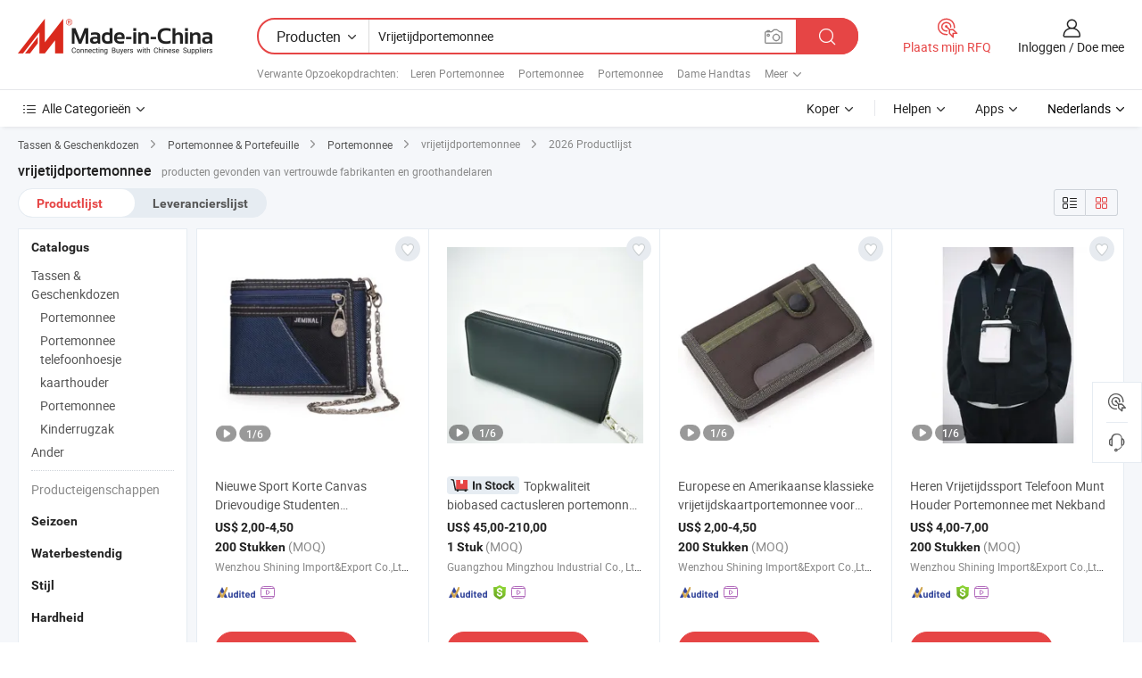

--- FILE ---
content_type: text/html;charset=UTF-8
request_url: https://nl.made-in-china.com/tag_search_product/Leisure-Wallet_usnhgryn_1.html
body_size: 49684
content:

<!DOCTYPE html>
<html
                lang="nl" >
<head>
    <meta content="text/html; charset=utf-8" http-equiv="Content-Type" />
            <base href="//nl.made-in-china.com" />
        <title>China vrijetijdportemonnee, China vrijetijdportemonnee lijst producten tegen de.Made-in-China.com</title>
    <meta content="vrijetijdportemonnee, China vrijetijdportemonnee, vrijetijdportemonnee fabrikanten, leveranciers, groothandelaren" name="keywords">
        <meta content="China vrijetijdportemonnee, Zoek China vrijetijdportemonnee producten en China vrijetijdportemonnee fabrikanten &amp; leveranciers lijst aan nl.Made-in-China.com" name="description">
<link rel="dns-prefetch" href="//www.micstatic.com">
<link rel="preconnect" href="//www.micstatic.com">
<link rel="dns-prefetch" href="//image.made-in-china.com">
<link rel="preconnect" href="//image.made-in-china.com">
<link rel="dns-prefetch" href="//pic.made-in-china.com">
<link rel="preconnect" href="//pic.made-in-china.com">
                    <link rel="preload" as="image" href="https://image.made-in-china.com/391f0j00JzeYHVqGaRuC/Nieuwe-Sport-Korte-Canvas-Drievoudige-Studenten-Vrijetijdsportemonnee-Heren-Nylon-Portemonnee.jpg" >
                <link rel="alternate" hreflang="de" href="https://de.made-in-china.com/tag_search_product/Leisure-Wallet_usnhgryn_1.html" />
            <link rel="alternate" hreflang="hi" href="https://hi.made-in-china.com/tag_search_product/Leisure-Wallet_usnhgryn_1.html" />
            <link rel="alternate" hreflang="ru" href="https://ru.made-in-china.com/tag_search_product/Leisure-Wallet_usnhgryn_1.html" />
            <link rel="alternate" hreflang="pt" href="https://pt.made-in-china.com/tag_search_product/Leisure-Wallet_usnhgryn_1.html" />
            <link rel="alternate" hreflang="ko" href="https://kr.made-in-china.com/tag_search_product/Leisure-Wallet_usnhgryn_1.html" />
            <link rel="alternate" hreflang="en" href="https://www.made-in-china.com/products-search/hot-china-products/Leisure_Wallet.html" />
            <link rel="alternate" hreflang="it" href="https://it.made-in-china.com/tag_search_product/Leisure-Wallet_usnhgryn_1.html" />
            <link rel="alternate" hreflang="fr" href="https://fr.made-in-china.com/tag_search_product/Leisure-Wallet_usnhgryn_1.html" />
            <link rel="alternate" hreflang="es" href="https://es.made-in-china.com/tag_search_product/Leisure-Wallet_usnhgryn_1.html" />
            <link rel="alternate" hreflang="sa" href="https://sa.made-in-china.com/tag_search_product/Leisure-Wallet_usnhgryn_1.html" />
            <link rel="alternate" hreflang="x-default" href="https://www.made-in-china.com/products-search/hot-china-products/Leisure_Wallet.html" />
            <link rel="alternate" hreflang="vi" href="https://vi.made-in-china.com/tag_search_product/Leisure-Wallet_usnhgryn_1.html" />
            <link rel="alternate" hreflang="th" href="https://th.made-in-china.com/tag_search_product/Leisure-Wallet_usnhgryn_1.html" />
            <link rel="alternate" hreflang="ja" href="https://jp.made-in-china.com/tag_search_product/Leisure-Wallet_usnhgryn_1.html" />
            <link rel="alternate" hreflang="id" href="https://id.made-in-china.com/tag_search_product/Leisure-Wallet_usnhgryn_1.html" />
            <link rel="alternate" hreflang="nl" href="https://nl.made-in-china.com/tag_search_product/Leisure-Wallet_usnhgryn_1.html" />
            <link rel="alternate" hreflang="tr" href="https://tr.made-in-china.com/tag_search_product/Leisure-Wallet_usnhgryn_1.html" />
    <link type="text/css" rel="stylesheet" href="https://www.micstatic.com/landing/www/qp/css/search-list-qp_f88bd609.css" /> <link type="text/css" rel="stylesheet" href="https://www.micstatic.com/landing/www/qp/css/refine-navigation_49434e71.css" /> <link type="text/css" rel="stylesheet" href="https://www.micstatic.com/landing/www/qp/css/qp_mlan_d9434333.css" /> 
    <link type="text/css" rel="stylesheet" href="https://www.micstatic.com/landing/www/qp/css/modules/swiper@7.0.5-bundle.min_f7b0d48b.css" /> <link rel="canonical" href="https://nl.made-in-china.com/tag_search_product/Leisure-Wallet_usnhgryn_1.html"/>
	      <link rel="next" href="https://nl.made-in-china.com/tag_search_product/Leisure-Wallet_usnhgryn_2.html"/>
                      <link rel="alternate" media="only screen and (max-width:640)" href="https://m.made-in-china.com/hot-china-products/vrijetijdportemonnee.html">
    <style>
        body{
            min-width: 1024px;
        }
    </style>
<!-- Polyfill Code Begin --><script chaset="utf-8" type="text/javascript" src="https://www.micstatic.com/polyfill/polyfill-simplify_eb12d58d.js"></script><!-- Polyfill Code End --></head>
<body class="layout-auto gallary " probe-clarity="false" >
<input type="hidden" name="needFetchLanguageByAjax" value="false" class="J-needFetchLanguageByAjax">
    <div id="header" ></div>
<script>
    function headerMlanInit() {
        const funcName = 'headerMlan';
        const app = new window[funcName]({target: document.getElementById('header'), props: {props: {"pageType":2,"logoTitle":"Fabrikanten en Leveranciers","logoUrl":null,"base":{"buyerInfo":{"service":"Service","newUserGuide":"Gids voor Beginners","auditReport":"Audited Suppliers' Reports","meetSuppliers":"Meet Suppliers","onlineTrading":"Secured Trading Service","buyerCenter":"Koperscentrum","contactUs":"Contact met ons op","search":"Zoeken","prodDirectory":"Product Directory","supplierDiscover":"Supplier Discover","sourcingRequest":"Post Sourcing-aanvraag","quickLinks":"Quick Links","myFavorites":"Mijn Favorieten","visitHistory":"Browsegeschiedenis","buyer":"Koper","blog":"Zakelijke Inzichten"},"supplierInfo":{"supplier":"Leverancier","joinAdvance":"加入高级会员","tradeServerMarket":"外贸服务市场","memberHome":"外贸e家","cloudExpo":"Smart Expo云展会","onlineTrade":"交易服务","internationalLogis":"国际物流","northAmericaBrandSailing":"北美全渠道出海","micDomesticTradeStation":"中国制造网内贸站"},"helpInfo":{"whyMic":"Why Made-in-China.com","auditSupplierWay":"Hoe controleren wij leveranciers","securePaymentWay":"Hoe beveiligen wij betalingen","submitComplaint":"Dien een klacht in","contactUs":"Contact met ons op","faq":"FAQ","help":"Helpen"},"appsInfo":{"downloadApp":"Download App!","forBuyer":"Voor Koper","forSupplier":"Voor Leverancier","exploreApp":"Ontdek exclusieve app-kortingen","apps":"Apps"},"languages":[{"lanCode":0,"simpleName":"en","name":"English","value":"//www.made-in-china.com/products-search/hot-china-products/Leisure_Wallet.html","htmlLang":"en"},{"lanCode":5,"simpleName":"es","name":"Español","value":"//es.made-in-china.com/tag_search_product/Leisure-Wallet_usnhgryn_1.html","htmlLang":"es"},{"lanCode":4,"simpleName":"pt","name":"Português","value":"//pt.made-in-china.com/tag_search_product/Leisure-Wallet_usnhgryn_1.html","htmlLang":"pt"},{"lanCode":2,"simpleName":"fr","name":"Français","value":"//fr.made-in-china.com/tag_search_product/Leisure-Wallet_usnhgryn_1.html","htmlLang":"fr"},{"lanCode":3,"simpleName":"ru","name":"Русский язык","value":"//ru.made-in-china.com/tag_search_product/Leisure-Wallet_usnhgryn_1.html","htmlLang":"ru"},{"lanCode":8,"simpleName":"it","name":"Italiano","value":"//it.made-in-china.com/tag_search_product/Leisure-Wallet_usnhgryn_1.html","htmlLang":"it"},{"lanCode":6,"simpleName":"de","name":"Deutsch","value":"//de.made-in-china.com/tag_search_product/Leisure-Wallet_usnhgryn_1.html","htmlLang":"de"},{"lanCode":7,"simpleName":"nl","name":"Nederlands","value":"//nl.made-in-china.com/","htmlLang":"nl"},{"lanCode":9,"simpleName":"sa","name":"العربية","value":"//sa.made-in-china.com/tag_search_product/Leisure-Wallet_usnhgryn_1.html","htmlLang":"ar"},{"lanCode":11,"simpleName":"kr","name":"한국어","value":"//kr.made-in-china.com/tag_search_product/Leisure-Wallet_usnhgryn_1.html","htmlLang":"ko"},{"lanCode":10,"simpleName":"jp","name":"日本語","value":"//jp.made-in-china.com/tag_search_product/Leisure-Wallet_usnhgryn_1.html","htmlLang":"ja"},{"lanCode":12,"simpleName":"hi","name":"हिन्दी","value":"//hi.made-in-china.com/tag_search_product/Leisure-Wallet_usnhgryn_1.html","htmlLang":"hi"},{"lanCode":13,"simpleName":"th","name":"ภาษาไทย","value":"//th.made-in-china.com/tag_search_product/Leisure-Wallet_usnhgryn_1.html","htmlLang":"th"},{"lanCode":14,"simpleName":"tr","name":"Türkçe","value":"//tr.made-in-china.com/tag_search_product/Leisure-Wallet_usnhgryn_1.html","htmlLang":"tr"},{"lanCode":15,"simpleName":"vi","name":"Tiếng Việt","value":"//vi.made-in-china.com/tag_search_product/Leisure-Wallet_usnhgryn_1.html","htmlLang":"vi"},{"lanCode":16,"simpleName":"id","name":"Bahasa Indonesia","value":"//id.made-in-china.com/tag_search_product/Leisure-Wallet_usnhgryn_1.html","htmlLang":"id"}],"showMlan":true,"showRules":false,"rules":"Rules","language":"nl","menu":"Menu","subTitle":null,"subTitleLink":null,"stickyInfo":null},"categoryRegion":{"categories":"Alle Categorieën","categoryList":[{"name":"Landbouw & Voeding","value":"https://nl.made-in-china.com/category1_Agriculture-Food/Agriculture-Food_usssssssss.html","catCode":"1000000000"},{"name":"Kleding & Toebehoren","value":"https://nl.made-in-china.com/category1_Apparel-Accessories/Apparel-Accessories_uussssssss.html","catCode":"1100000000"},{"name":"Kunst Artikels & Ambachten","value":"https://nl.made-in-china.com/category1_Arts-Crafts/Arts-Crafts_uyssssssss.html","catCode":"1200000000"},{"name":"Auto Parts","value":"https://nl.made-in-china.com/category1_Auto-Motorcycle-Parts-Accessories/Auto-Motorcycle-Parts-Accessories_yossssssss.html","catCode":"2900000000"},{"name":"Tassen & Geschenkdozen","value":"https://nl.made-in-china.com/category1_Bags-Cases-Boxes/Bags-Cases-Boxes_yhssssssss.html","catCode":"2600000000"},{"name":"Chemische Stoffen","value":"https://nl.made-in-china.com/category1_Chemicals/Chemicals_uissssssss.html","catCode":"1300000000"},{"name":"Computer Producten","value":"https://nl.made-in-china.com/category1_Computer-Products/Computer-Products_iissssssss.html","catCode":"3300000000"},{"name":"Bouw & Decoratie Materialen","value":"https://nl.made-in-china.com/category1_Construction-Decoration/Construction-Decoration_ugssssssss.html","catCode":"1500000000"},{"name":"Consument Elektronica's","value":"https://nl.made-in-china.com/category1_Consumer-Electronics/Consumer-Electronics_unssssssss.html","catCode":"1400000000"},{"name":"Elektrotechniek & Elektronica's","value":"https://nl.made-in-china.com/category1_Electrical-Electronics/Electrical-Electronics_uhssssssss.html","catCode":"1600000000"},{"name":"Meubilair","value":"https://nl.made-in-china.com/category1_Furniture/Furniture_yessssssss.html","catCode":"2700000000"},{"name":"Gezondheid & Geneeskunde","value":"https://nl.made-in-china.com/category1_Health-Medicine/Health-Medicine_uessssssss.html","catCode":"1700000000"},{"name":"Industriële Apparaturen & Onderdelen","value":"https://nl.made-in-china.com/category1_Industrial-Equipment-Components/Industrial-Equipment-Components_inssssssss.html","catCode":"3400000000"},{"name":"Instrumenten & Meters","value":"https://nl.made-in-china.com/category1_Instruments-Meters/Instruments-Meters_igssssssss.html","catCode":"3500000000"},{"name":"Lichte Industrie & Dagelijks Gebruik","value":"https://nl.made-in-china.com/category1_Light-Industry-Daily-Use/Light-Industry-Daily-Use_urssssssss.html","catCode":"1800000000"},{"name":"Licht & Verlichting","value":"https://nl.made-in-china.com/category1_Lights-Lighting/Lights-Lighting_isssssssss.html","catCode":"3000000000"},{"name":"Produceren & Verwerken Machine","value":"https://nl.made-in-china.com/category1_Manufacturing-Processing-Machinery/Manufacturing-Processing-Machinery_uossssssss.html","catCode":"1900000000"},{"name":"Metallurgische, Mineralen & Energie","value":"https://nl.made-in-china.com/category1_Metallurgy-Mineral-Energy/Metallurgy-Mineral-Energy_ysssssssss.html","catCode":"2000000000"},{"name":"Kantoorartikelen","value":"https://nl.made-in-china.com/category1_Office-Supplies/Office-Supplies_yrssssssss.html","catCode":"2800000000"},{"name":"Verpakking & Printing","value":"https://nl.made-in-china.com/category1_Packaging-Printing/Packaging-Printing_ihssssssss.html","catCode":"3600000000"},{"name":"Veiligheid & Bescherming","value":"https://nl.made-in-china.com/category1_Security-Protection/Security-Protection_ygssssssss.html","catCode":"2500000000"},{"name":"Diensten","value":"https://nl.made-in-china.com/category1_Service/Service_ynssssssss.html","catCode":"2400000000"},{"name":"Sportartikelen & Vrijetijds","value":"https://nl.made-in-china.com/category1_Sporting-Goods-Recreation/Sporting-Goods-Recreation_iussssssss.html","catCode":"3100000000"},{"name":"Textiel","value":"https://nl.made-in-china.com/category1_Textile/Textile_yussssssss.html","catCode":"2100000000"},{"name":"Ijzerwaren & Gereedschap","value":"https://nl.made-in-china.com/category1_Tools-Hardware/Tools-Hardware_iyssssssss.html","catCode":"3200000000"},{"name":"Speelgoed","value":"https://nl.made-in-china.com/category1_Toys/Toys_yyssssssss.html","catCode":"2200000000"},{"name":"Vervoer","value":"https://nl.made-in-china.com/category1_Transportation/Transportation_yissssssss.html","catCode":"2300000000"}],"more":"Meer"},"searchRegion":{"show":true,"lookingFor":"Vertel ons waar je naar op zoek bent...","homeUrl":"//nl.made-in-china.com","products":"Producten","suppliers":"Leveranciers","auditedFactory":null,"uploadImage":"Afbeelding uploaden","max20MbPerImage":"Maximaal 20 MB per afbeelding","yourRecentKeywords":"Uw Recente Zoekwoorden","clearHistory":"Wis de geschiedenis","popularSearches":"Verwante Opzoekopdrachten","relatedSearches":"Meer","more":null,"maxSizeErrorMsg":"Upload mislukt. De maximale afbeeldingsgrootte is 20 MB.","noNetworkErrorMsg":"Geen netwerkverbinding. Controleer uw netwerkinstellingen en probeer het opnieuw.","uploadFailedErrorMsg":"Upload mislukt. Onjuist afbeeldingsformaat. Ondersteunde formaten: JPG, PNG, BMP.","relatedList":[{"word":"Leren Portemonnee","adsData":"Leren Portemonnee","link":"https://nl.made-in-china.com/tag_search_product/Leather-Wallet_iuoin_1.html","title":"Leather Wallet"},{"word":"Portemonnee","adsData":"Portemonnee","link":"https://nl.made-in-china.com/tag_search_product/Wallet_uhiun_1.html","title":"Wallet"},{"word":"Portemonnee","adsData":"Portemonnee","link":"https://nl.made-in-china.com/tag_search_product/Purse_rrgn_1.html","title":"Purse"},{"word":"Dame Handtas","adsData":"Dame Handtas","link":"https://nl.made-in-china.com/tag_search_product/Lady-Purse_uyhrenn_1.html","title":"Lady Purse"},{"word":"Dame Portemonnee","adsData":"Dame Portemonnee","link":"https://nl.made-in-china.com/tag_search_product/Lady-Wallet_oensn_1.html","title":"Lady Wallet"},{"word":"Mannenportemonnee","adsData":"Mannenportemonnee","link":"https://nl.made-in-china.com/tag_search_product/Men-Wallet_oeson_1.html","title":"Men Wallet"},{"word":"Muntportemonnee","adsData":"Muntportemonnee","link":"https://nl.made-in-china.com/tag_search_product/Coin-Wallet_ruinyn_1.html","title":"Coin Wallet"},{"word":"Koppelingshandtas","adsData":"Koppelingshandtas","link":"https://nl.made-in-china.com/tag_search_product/Clutch-Purse_rgnuoon_1.html","title":"clutch purse"},{"word":"Leren Tas","adsData":"Leren Tas","link":"https://nl.made-in-china.com/tag_search_product/Leather-Bag_eiyugn_1.html","title":"Leather Bag"}],"relatedTitle":null,"relatedTitleLink":null,"formParams":null,"mlanFormParams":{"keyword":"Vrijetijdportemonnee","inputkeyword":"Vrijetijdportemonnee","type":null,"currentTab":null,"currentPage":null,"currentCat":null,"currentRegion":null,"currentProp":null,"submitPageUrl":null,"parentCat":null,"otherSearch":null,"currentAllCatalogCodes":null,"sgsMembership":null,"memberLevel":null,"topOrder":null,"size":null,"more":"meer","less":"less","staticUrl50":null,"staticUrl10":null,"staticUrl30":null,"condition":"0","conditionParamsList":[{"condition":"0","conditionName":null,"action":"/productSearch?keyword=#word#","searchUrl":null,"inputPlaceholder":null},{"condition":"1","conditionName":null,"action":"/companySearch?keyword=#word#","searchUrl":null,"inputPlaceholder":null}]},"enterKeywordTips":"Voer a.u.b. minimaal een trefwoord in voor uw zoekopdracht.","openMultiSearch":false},"frequentRegion":{"rfq":{"rfq":"Plaats mijn RFQ","searchRfq":"Search RFQs","acquireRfqHover":"Vertel ons wat u nodig heeft en probeer op de gemakkelijke manier offertes !op te vragen","searchRfqHover":"Discover quality RFQs and connect with big-budget buyers"},"account":{"account":"Rekening","signIn":"Inloggen","join":"Doe mee","newUser":"Nieuwe Gebruiker","joinFree":"Gratis lid worden","or":"Of","socialLogin":"Door te klikken op Aanmelden, Gratis lid worden of Doorgaan met Facebook, Linkedin, Twitter, Google, %s ga ik akkoord met de %sUser Agreement%s en het %sPrivacy Policy%s","message":"Berichten","quotes":"Citaten","orders":"Bestellingen","favorites":"Favorieten","visitHistory":"Browsegeschiedenis","postSourcingRequest":"Post Sourcing-aanvraag","hi":"Hallo","signOut":"Afmelden","manageProduct":"Producten beheren","editShowroom":"Showroom bewerken","username":"","userType":null,"foreignIP":true,"currentYear":2026,"userAgreement":"Gebruikersovereenkomst","privacyPolicy":"Privacybeleid"},"message":{"message":"Berichten","signIn":"Inloggen","join":"Doe mee","newUser":"Nieuwe Gebruiker","joinFree":"Gratis lid worden","viewNewMsg":"Sign in to view the new messages","inquiry":"Aanvraag","rfq":"RFQs","awaitingPayment":"Awaiting payments","chat":"Chatten","awaitingQuotation":"In afwachting van offertes"},"cart":{"cart":"Onderzoeksmand"}},"busiRegion":null,"previewRegion":null}}});
		const hoc=o=>(o.__proto__.$get=function(o){return this.$$.ctx[this.$$.props[o]]},o.__proto__.$getKeys=function(){return Object.keys(this.$$.props)},o.__proto__.$getProps=function(){return this.$get("props")},o.__proto__.$setProps=function(o){var t=this.$getKeys(),s={},p=this;t.forEach(function(o){s[o]=p.$get(o)}),s.props=Object.assign({},s.props,o),this.$set(s)},o.__proto__.$help=function(){console.log("\n            $set(props): void             | 设置props的值\n            $get(key: string): any        | 获取props指定key的值\n            $getKeys(): string[]          | 获取props所有key\n            $getProps(): any              | 获取props里key为props的值（适用nail）\n            $setProps(params: any): void  | 设置props里key为props的值（适用nail）\n            $on(ev, callback): func       | 添加事件监听，返回移除事件监听的函数\n            $destroy(): void              | 销毁组件并触发onDestroy事件\n        ")},o);
        window[`${funcName}Api`] = hoc(app);
    };
</script><script type="text/javascript" crossorigin="anonymous" onload="headerMlanInit()" src="https://www.micstatic.com/nail/pc/header-mlan_6f301846.js"></script><div class="auto-size J-auto-size">
    <input type="hidden" id="sensor_pg_v" value="st:qp,m:vrijetijdportemonnee,p:1,tp:103,stp:10301,plate:show_wd,tp:103,stp:10301,abt:null,abp:a"/>
        <input type="hidden" id="appendQueryParam" value=""/>
    <input type="hidden" id="completeProdParam" value="[&quot;DBqJyoRXfFYU&quot;,&quot;bQoRhxnKHFYS&quot;,&quot;zXVQFBZbSwrU&quot;,&quot;RdoxFNPMfDht&quot;,&quot;FvqJZeRYlOpI&quot;,&quot;tndpqOXbrDkc&quot;,&quot;FpjUNbTJnLce&quot;,&quot;paARDCKwOzUQ&quot;,&quot;lvtEYXcPaWRk&quot;,&quot;FBbQZMRKSOYU&quot;,&quot;KvenSxUrAdRw&quot;,&quot;WJYRyLKHhgUw&quot;,&quot;UdVacykolehl&quot;,&quot;pToYMfErDJUR&quot;,&quot;ZOTtFwGDnhaf&quot;,&quot;JEirSHNDgBhR&quot;,&quot;VAbYoPzDIEpr&quot;,&quot;TdYGWruHssRA&quot;,&quot;tGwRWOUAbLhj&quot;,&quot;SfRpeFiDXHWg&quot;,&quot;kTSYFIMOrfib&quot;,&quot;WtXRZBeVffIb&quot;,&quot;pFsJqQZcEPWk&quot;,&quot;PQbpBcNEsfUD&quot;,&quot;HKwEOzcYnWkT&quot;,&quot;cfnrmURAFdWY&quot;,&quot;FpartQYMObhW&quot;,&quot;YrxRLumUuMkC&quot;,&quot;kwfAIQvdJJUY&quot;,&quot;DacRKWvgXJVs&quot;]"/>
    <input type="hidden" id="prodKeyword" value="Leisure_Wallet"/>
    <input type="hidden" name="user_behavior_trace_id" id="user_behavior_trace_id" value="1jf97nd1fd30g"/>
        <div class="page cf">
                <div itemscope itemtype="https://schema.org/BreadcrumbList" class="crumb grid">
                                                <span itemprop="itemListElement" itemscope itemtype="https://schema.org/ListItem">
                        <a itemprop="item" href="https://nl.made-in-china.com/category1_Bags-Cases-Boxes/Bags-Cases-Boxes_yhssssssss.html">
                            <span itemprop="name">Tassen &amp; Geschenkdozen</span>
                        </a>
                        <meta itemprop="position" content="1"/>
                    </span>
                    <i class="ob-icon icon-right"></i>
                                                                                                <span itemprop="itemListElement" itemscope itemtype="https://schema.org/ListItem">
                        <a itemprop="item" href="https://nl.made-in-china.com/category23_Bags-Cases-Boxes/Wallet-Purses_yhynssssss_1.html">
                            <span itemprop="name">Portemonnee &amp; Portefeuille</span>
                        </a>
                        <meta itemprop="position" content="2"/>
                    </span>
                    <i class="ob-icon icon-right"></i>
                                                                                                <span itemprop="itemListElement" itemscope itemtype="https://schema.org/ListItem">
                        <a itemprop="item" href="https://nl.made-in-china.com/category23_Bags-Cases-Boxes/Wallet_yhynsussss_1.html">
                            <span itemprop="name">Portemonnee</span>
                        </a>
                        <meta itemprop="position" content="3"/>
                    </span>
                    <i class="ob-icon icon-right"></i>
                                    <span>vrijetijdportemonnee</span>
                                        <i class="ob-icon icon-right"></i>
            <span>
                                     2026 Productlijst
                            </span>
        </div>
        <input id="J-strong-words" name="strong-words" type="hidden" value="{&quot;strongWordList&quot;:[&quot;Leisure Wallet&quot;]}" />
        <input id="ads_word" name="ads_word" type="hidden" value="vrijetijdportemonnee" />
        <input type="hidden" id="qaSource" value="1">
        <input type="hidden" name="iqa-portrait" id="iqa-portrait" value="" />
        <input id="compareFromPage" name="compareFromPage" type="hidden" value="3" />
        <input id="contactUrlParam" type="hidden" value="${contactUrlParam}" />
        <input id="J-isLanding" type="hidden" value="true" />
        <div class="page-wrap search-list new-search-list cf">
                                                <div class="search-list-container main-wrap">
                <div class="main">
                    <div class="num-found">
    <h1 class="product_word">vrijetijdportemonnee</h1>
                    producten gevonden van vertrouwde fabrikanten en groothandelaren
        </div>
                    <div class="search-filter-bar">
                        <div class="list-tab">
                            <ul class="tab">
                                <li class="selected"><a>
                                                                            Productlijst
                                                                    </a></li>
                                <li>
                                                                            <a href="https://nl.made-in-china.com/manufacturers/leisure-wallet.html">
                                            Leverancierslijst
                                        </a>
                                                                    </li>
                                                                                            </ul>
                        </div>
                        <div class="view-type cf">
<input type="hidden" value="https://nl.made-in-china.com/tag_search_product/Leisure-Wallet_usnhgryn_1.html" id="firstPageUrl">
<div class="refine-sort">
    <div class="list-switch">
        <span class="text"> weergave: </span>
        <span class="list-switch-types">
                <a href="javascript:;"ads-data="t:90,md:1,c:2" onclick="if(saveViewTypeCookie){saveViewTypeCookie(1)}" ontouchstart="if(saveViewTypeCookie){saveViewTypeCookie(1)}" rel="nofollow"
                   class="list-switch-btn list-switch-btn-left unselect ">
					<i class="ob-icon icon-list"></i>
					<div class="tip arrow-bottom tip-switch-list">
                         <div class="tip-con">
                             <p class="tip-para">Lijstweergave</p>
                         </div>
                             <span class="arrow arrow-out">
                                 <span class="arrow arrow-in"></span>
                             </span>
                     </div>
                </a>
                <a href="javascript:;" onclick="" ontouchstart="" rel="nofollow"
                   class="list-switch-btn list-switch-btn-right selected ">
					<i class="ob-icon icon-gallery"></i>
					<div class="tip arrow-bottom tip-switch-gallery">
                         <div class="tip-con">
                             <p class="tip-para">Galerijweergave</p>
                         </div>
                             <span class="arrow arrow-out">
                                 <span class="arrow arrow-in"></span>
                             </span>
                     </div>
                </a>
				</span>
    </div>
</div> </div>
                    </div>
                                                            <div class="search-list">
                        <div class="prod-list J-prod-list gallary ">
 <!-- topRank -->
<!-- product -->
<div class="list-img" id="product-div1" data-show-type="interstAd" faw-module="Search_prod_list" cz-id="DBqJyoRXfFYU">
     <div class="list-img-wrap">
         <div class="products-item">
             <!-- 图片 -->
			               <div class="prod-img prod-img-space img-total slide-prod J-slider-prod">
                 <div class="img-box swiper-container J-slider-prod-box">
					<div class="img-list swiper-wrapper prod-banner-list" ads-data="t:6,aid:,flx_deliv_tp:comb,ads_tp:,abt:,abp:a,srv_id:,si:1,md:3,pdid:DBqJyoRXfFYU,ps:,a:1,mds:30,c:2,is_trade:0,is_sample:1,is_rushorder:0,pcid:kMomqUSYHAIV,pa:,is_3d_prod:0" faw-exposure id="banner-slider">
																													 																																			<a rel="nofollow" class="img-wrap swiper-slide img-thumb-auto J-lazyimgs" referrerpolicy="unsafe-url" href="https://nl.made-in-china.com/co_wzshengli/product_New-Sport-Short-Canvas-Tri-Fold-Student-Leisure-Wallet-Men-Nylon-Wallet_eohyrynhy.html" target="_blank" ads-data="t:6,aid:,flx_deliv_tp:comb,ads_tp:,abt:,abp:a,srv_id:,ads_srv_tp:,isrec:,recu:,recv:,si:1,md:3,pdid:DBqJyoRXfFYU,ps:,a:1,mds:30,c:2,pcid:kMomqUSYHAIV,st:8,is_trade:0,is_sample:1,is_rushorder:0,pa:8,is_3d_prod:0">
										<div class="img-thumb-inner">
												<img class="J-firstLazyload" src="https://www.micstatic.com/common/img/space.png?_v=1768540498292" data-original="https://image.made-in-china.com/391f0j00JzeYHVqGaRuC/Nieuwe-Sport-Korte-Canvas-Drievoudige-Studenten-Vrijetijdsportemonnee-Heren-Nylon-Portemonnee.webp" alt="Nieuwe Sport Korte Canvas Drievoudige Studenten Vrijetijdsportemonnee Heren Nylon Portemonnee">
										</div>
						 			</a>
																																												<a rel="nofollow" class="img-wrap swiper-slide img-thumb-auto J-lazyimgs" referrerpolicy="unsafe-url" href="https://nl.made-in-china.com/co_wzshengli/product_New-Sport-Short-Canvas-Tri-Fold-Student-Leisure-Wallet-Men-Nylon-Wallet_eohyrynhy.html" target="_blank" ads-data="t:6,aid:,flx_deliv_tp:comb,ads_tp:,abt:,abp:a,srv_id:,ads_srv_tp:,isrec:,recu:,recv:,si:1,md:3,pdid:DBqJyoRXfFYU,ps:,a:1,mds:30,c:2,pcid:kMomqUSYHAIV,st:8,is_trade:0,is_sample:1,is_rushorder:0,pa:8,is_3d_prod:0">
										<div class="img-thumb-inner">
												<img src="https://www.micstatic.com/common/img/space.png?_v=1768540498292" data-original="https://image.made-in-china.com/391f0j00JuBfLvorHGgM/Nieuwe-Sport-Korte-Canvas-Drievoudige-Studenten-Vrijetijdsportemonnee-Heren-Nylon-Portemonnee.webp" alt="Nieuwe Sport Korte Canvas Drievoudige Studenten Vrijetijdsportemonnee Heren Nylon Portemonnee">
										</div>
						 			</a>
																																												<a rel="nofollow" class="img-wrap swiper-slide img-thumb-auto J-lazyimgs" referrerpolicy="unsafe-url" href="https://nl.made-in-china.com/co_wzshengli/product_New-Sport-Short-Canvas-Tri-Fold-Student-Leisure-Wallet-Men-Nylon-Wallet_eohyrynhy.html" target="_blank" ads-data="t:6,aid:,flx_deliv_tp:comb,ads_tp:,abt:,abp:a,srv_id:,ads_srv_tp:,isrec:,recu:,recv:,si:1,md:3,pdid:DBqJyoRXfFYU,ps:,a:1,mds:30,c:2,pcid:kMomqUSYHAIV,st:8,is_trade:0,is_sample:1,is_rushorder:0,pa:8,is_3d_prod:0">
										<div class="img-thumb-inner">
												<img src="https://www.micstatic.com/common/img/space.png?_v=1768540498292" data-original="https://image.made-in-china.com/391f0j00ErCGLYcMVfzj/Nieuwe-Sport-Korte-Canvas-Drievoudige-Studenten-Vrijetijdsportemonnee-Heren-Nylon-Portemonnee.webp" alt="Nieuwe Sport Korte Canvas Drievoudige Studenten Vrijetijdsportemonnee Heren Nylon Portemonnee">
										</div>
						 			</a>
																																												<a rel="nofollow" class="img-wrap swiper-slide img-thumb-auto J-lazyimgs" referrerpolicy="unsafe-url" href="https://nl.made-in-china.com/co_wzshengli/product_New-Sport-Short-Canvas-Tri-Fold-Student-Leisure-Wallet-Men-Nylon-Wallet_eohyrynhy.html" target="_blank" ads-data="t:6,aid:,flx_deliv_tp:comb,ads_tp:,abt:,abp:a,srv_id:,ads_srv_tp:,isrec:,recu:,recv:,si:1,md:3,pdid:DBqJyoRXfFYU,ps:,a:1,mds:30,c:2,pcid:kMomqUSYHAIV,st:8,is_trade:0,is_sample:1,is_rushorder:0,pa:8,is_3d_prod:0">
										<div class="img-thumb-inner">
												<img src="https://www.micstatic.com/common/img/space.png?_v=1768540498292" data-original="https://image.made-in-china.com/391f0j00agBRIporRYuK/Nieuwe-Sport-Korte-Canvas-Drievoudige-Studenten-Vrijetijdsportemonnee-Heren-Nylon-Portemonnee.webp" alt="Nieuwe Sport Korte Canvas Drievoudige Studenten Vrijetijdsportemonnee Heren Nylon Portemonnee">
										</div>
						 			</a>
																																												<a rel="nofollow" class="img-wrap swiper-slide img-thumb-auto J-lazyimgs" referrerpolicy="unsafe-url" href="https://nl.made-in-china.com/co_wzshengli/product_New-Sport-Short-Canvas-Tri-Fold-Student-Leisure-Wallet-Men-Nylon-Wallet_eohyrynhy.html" target="_blank" ads-data="t:6,aid:,flx_deliv_tp:comb,ads_tp:,abt:,abp:a,srv_id:,ads_srv_tp:,isrec:,recu:,recv:,si:1,md:3,pdid:DBqJyoRXfFYU,ps:,a:1,mds:30,c:2,pcid:kMomqUSYHAIV,st:8,is_trade:0,is_sample:1,is_rushorder:0,pa:8,is_3d_prod:0">
										<div class="img-thumb-inner">
												<img src="https://www.micstatic.com/common/img/space.png?_v=1768540498292" data-original="https://image.made-in-china.com/391f0j00QuvGPbotuYzZ/Nieuwe-Sport-Korte-Canvas-Drievoudige-Studenten-Vrijetijdsportemonnee-Heren-Nylon-Portemonnee.webp" alt="Nieuwe Sport Korte Canvas Drievoudige Studenten Vrijetijdsportemonnee Heren Nylon Portemonnee">
										</div>
						 			</a>
																																												<a rel="nofollow" class="img-wrap swiper-slide img-thumb-auto J-lazyimgs" referrerpolicy="unsafe-url" href="https://nl.made-in-china.com/co_wzshengli/product_New-Sport-Short-Canvas-Tri-Fold-Student-Leisure-Wallet-Men-Nylon-Wallet_eohyrynhy.html" target="_blank" ads-data="t:6,aid:,flx_deliv_tp:comb,ads_tp:,abt:,abp:a,srv_id:,ads_srv_tp:,isrec:,recu:,recv:,si:1,md:3,pdid:DBqJyoRXfFYU,ps:,a:1,mds:30,c:2,pcid:kMomqUSYHAIV,st:8,is_trade:0,is_sample:1,is_rushorder:0,pa:8,is_3d_prod:0">
										<div class="img-thumb-inner">
												<img src="https://www.micstatic.com/common/img/space.png?_v=1768540498292" data-original="https://image.made-in-china.com/391f0j00QpCYIvozqGgj/Nieuwe-Sport-Korte-Canvas-Drievoudige-Studenten-Vrijetijdsportemonnee-Heren-Nylon-Portemonnee.webp" alt="Nieuwe Sport Korte Canvas Drievoudige Studenten Vrijetijdsportemonnee Heren Nylon Portemonnee">
										</div>
						 			</a>
																																													</div>
					 					 						 <a referrerpolicy="unsafe-url" href="https://nl.made-in-china.com/co_wzshengli/product_New-Sport-Short-Canvas-Tri-Fold-Student-Leisure-Wallet-Men-Nylon-Wallet_eohyrynhy.html#slideVideo" target="_blank" rel="nofollow"
							class="has-icon has-video-icon"><img src="https://www.micstatic.com/landing/www/qp/img/video_456aa956.svg" alt="Video"/></a>
					 					 					 						 <a referrerpolicy="unsafe-url" href="https://nl.made-in-china.com/co_wzshengli/product_New-Sport-Short-Canvas-Tri-Fold-Student-Leisure-Wallet-Men-Nylon-Wallet_eohyrynhy.html" target="_blank" rel="nofollow" class="has-page swiper-page-wrap">
							 <span class="page-current">1</span>/
							 <span class="page-total">6</span>
						 </a>
					 					 					 						 <a class="img-left J-slide-left" href="javascript:;"><i class="ob-icon icon-left"></i></a>
						 <a class="img-right J-slide-right" href="javascript:;"><i class="ob-icon icon-right"></i></a>
					 				 </div>
				 					 <div class="pagination J-pagination">
						 <span class="swiper-pagination-switch swiper-visible-switch swiper-active-switch"></span>
						 <span class="swiper-pagination-switch"></span>
						 <span class="swiper-pagination-switch"></span>
					 </div>
				 			 </div>
			 			 				 <a href="javascript:void(0);"
					class="prod-favorite-icon J-add2Fav" cz-type="prod"
					cz-id="DBqJyoRXfFYU" ads-data="st:17,pdid:DBqJyoRXfFYU,pcid:kMomqUSYHAIV,is_trade:0,is_sample:1,is_rushorder:0,a:1">
					 <i class="ob-icon icon-heart-f"></i>
					 <i class="ob-icon icon-heart"></i>
					 <div class="tip arrow-top tip-faverite">
						 <div class="tip-con"><p class="tip-para">Favorieten</p></div>
						 <span class="arrow arrow-out"><span class="arrow arrow-in"></span></span>
					 </div>
				 </a>
			                 <!-- 内容 -->
			 <div id="onlineTradeAble3" style="display:none;">false 0</div>
             <div class="detail">
				 				 <input type="hidden" name="mainProdValue" value="0"/>
				 				 <div class="icon-list certified-logo">
				 					 </div>
				 				 <div class="product-name-wrap
 									">
					 <h2 class="product-name" data-prod-tag="">
						 <a title="Nieuwe Sport Korte Canvas Drievoudige Studenten Vrijetijdsportemonnee Heren Nylon Portemonnee" referrerpolicy="unsafe-url" href="https://nl.made-in-china.com/co_wzshengli/product_New-Sport-Short-Canvas-Tri-Fold-Student-Leisure-Wallet-Men-Nylon-Wallet_eohyrynhy.html" target="_blank" ads-data="t:6,aid:,flx_deliv_tp:comb,ads_tp:,abt:,abp:a,srv_id:,ads_srv_tp:,isrec:,recu:,recv:,si:1,md:3,pdid:DBqJyoRXfFYU,ps:,a:1,mds:30,c:2,pcid:kMomqUSYHAIV,st:2,is_trade:0,is_sample:1,is_rushorder:0,pa:2">
							 Nieuwe Sport Korte Canvas Drievoudige Studenten Vrijetijdsportemonnee Heren Nylon Portemonnee
						 </a>
					 </h2>
					 					 					 				 </div>
				 <div class="product-property">
					 						 <div class="ellipsis attr-item J-faketitle"><span
								 class="attribute"><strong class="price">US$ <span>2,00</span>-<span>4,50</span></strong></span></div>
					 					 						 <div class="ellipsis attr-item J-faketitle"><span
								 class="attribute"><strong> 200 Stukken</strong> </span> <span class="moq-text">(MOQ)</span>
						 </div>
					 				 </div>
				 				 <div class="company-info">
					 <div class="company-name ellipsis">
						 <a referrerpolicy="unsafe-url" href="https://nl.made-in-china.com/co_wzshengli/"
							 							 												   class="compnay-name" target="_blank" ads-data="t:6,aid:,flx_deliv_tp:comb,ads_tp:,abt:,abp:a,srv_id:,ads_srv_tp:,isrec:,recu:,recv:,si:1,md:3,pdid:DBqJyoRXfFYU,ps:,a:1,mds:30,c:2,pcid:kMomqUSYHAIV,st:3,is_trade:0,is_sample:1,is_rushorder:0,pa:3"
						 >
							 <span title="Wenzhou Shining Import&amp;Export Co.,Ltd.">Wenzhou Shining Import&amp;Export Co.,Ltd.</span>
						 </a>
						 <i class="ob-icon icon-right"></i>
						 <div class="company-name-popup">
							 <div class="name-block">
								 									 <a referrerpolicy="unsafe-url" href="https://nl.made-in-china.com/co_wzshengli/"
									 										 															   target="_blank" class="compnay-name J-compnay-name" ads-data="t:6,aid:,flx_deliv_tp:comb,ads_tp:,abt:,abp:a,srv_id:,ads_srv_tp:,isrec:,recu:,recv:,si:1,md:3,pdid:DBqJyoRXfFYU,ps:,a:1,mds:30,c:2,pcid:kMomqUSYHAIV,st:3,is_trade:0,is_sample:1,is_rushorder:0,pa:3,is_3d_prod:0">
										 <span title="Wenzhou Shining Import&amp;Export Co.,Ltd.">Wenzhou Shining Import&amp;Export Co.,Ltd.</span>
									 </a>
								 							 </div>
							 <div class="auth-block">
								 <ul class="auth-block-list">
									 										 <li class="cs-level-info">
											 											 												 <img class="auth-icon" src='https://www.micstatic.com/common/img/icon/diamond_member_16.png?_v=1768540498292' srcset='https://www.micstatic.com/common/img/icon/diamond_member_32.png?_v=1768540498292 2x, https://www.micstatic.com/common/img/icon/diamond_member_16.png?_v=1768540498292 1x' alt="China Supplier - Diamond Member"> Diamant Lid
											 										 </li>
										 											 <li class="as-info">
												 <img class="auth-icon ico-audited" data-title="Gecontroleerd door een onafhankelijk extern inspectiebureau" src="https://www.micstatic.com/common/img/icon-new/as-short.png?_v=1768540498292" alt="Gecontroleerde Leverancier" />Gecontroleerde Leverancier
											 </li>
									 <li class="company-address-info">
										 <i class="ob-icon icon-coordinate"></i>
										 											 Zhejiang, China
										 									 </li>
								 </ul>
							 </div>
							 <div class="block-divider"></div>
							 <div class="other-block">
								 <ul>
									 <li>
										 <h2 class="business-type-info">Fabrikant/fabriek & Handelsonderneming</h2>
									 </li>
									 									 										 <li class="management-certification-info">
											 <span title="ISO 9001, ISO 9000, ISO 14001, BSCI, BRC, SEDEX">ISO 9001, ISO 9000, ISO 14001, BSCI, BRC, SEDEX</span>
										 </li>
									 								 </ul>
							 </div>
						 </div>
					 </div>
					 <div class="auth-list">
						 							 								 <div class="auth">
									 <a rel="nofollow" target="_blank" referrerpolicy="unsafe-url" href="https://nl.made-in-china.com/co_wzshengli/company_info.html" ads-data="t:6,aid:,flx_deliv_tp:comb,ads_tp:,abt:,abp:a,srv_id:,ads_srv_tp:,isrec:,recu:,recv:,si:1,md:3,pdid:DBqJyoRXfFYU,ps:,a:1,mds:30,c:2,pcid:kMomqUSYHAIV,st:4,is_trade:0,is_sample:1,is_rushorder:0,pa:4">
											<span class="left_2 as-logo" data-title="Gecontroleerd door een onafhankelijk extern inspectiebureau">
												<img class="auth-icon ico-audited" src="https://www.micstatic.com/common/img/icon-new/as_32.png" alt="Gecontroleerde Leverancier" />
											</span>
									 </a>
								 </div>
							 																																																																																																															 						 						 							 								 <div class="auth auth-video">
									 <a href="//nl.made-in-china.com/video-channel/wzshengli_DBqJyoRXfFYU_Nieuwe-Sport-Korte-Canvas-Drievoudige-Studenten-Vrijetijdsportemonnee-Heren-Nylon-Portemonnee.html" target="_blank"
										ads-data="t:6,aid:,flx_deliv_tp:comb,ads_tp:,abt:,abp:a,srv_id:,ads_srv_tp:,isrec:,recu:,recv:,si:1,md:3,pdid:DBqJyoRXfFYU,ps:,a:1,mds:30,c:2,pcid:kMomqUSYHAIV,st:2,is_trade:0,is_sample:1,is_rushorder:0,pa:15,st:15"><img class="auth-icon"
																				  src='https://www.micstatic.com/common/img/logo/video_d4fb84a2.svg'
																				  alt="Bekijk grotere video en afbeelding"></a>
									 <div class="tip arrow-bottom tip-video">
										 <div class="tip-con">
											 <p class="tip-para">Bekijk grotere video en afbeelding</p>
										 </div>
										 <span class="arrow arrow-out">
												<span class="arrow arrow-in"></span>
											</span>
									 </div>
								 </div>
							 						 					 						 					 </div>
				 </div>
			 </div>
			 <div class="product-btn">
				 				 					 <input type="hidden" value="Contact Opnemen" />
					 					 <a fun-inquiry-product
						referrerpolicy="unsafe-url" href="//www.made-in-china.com/sendInquiry/prod_DBqJyoRXfFYU_kMomqUSYHAIV.html?from=search&type=cs&target=prod&word=vrijetijdportemonnee&seo=1&plant=nl&smode=pc"
						ads-data="t:6,aid:,flx_deliv_tp:comb,ads_tp:,abt:,abp:a,srv_id:,ads_srv_tp:,isrec:,recu:,recv:,si:1,md:3,pdid:DBqJyoRXfFYU,ps:,a:1,mds:30,c:2,pcid:kMomqUSYHAIV,st:5,is_trade:0,is_sample:1,is_rushorder:0,pa:5" target="_blank" rel="nofollow" class="btn btn-main btn-small">
						 						 <span class="btn-main-text">Contact Opnemen</span>
					 </a>
				 				 <span class="inquiry-action">
			            <b class="tm3_chat_status" lan="nl" ads-data="t:6,aid:,flx_deliv_tp:comb,ads_tp:,abt:,abp:a,srv_id:,ads_srv_tp:,isrec:,recu:,recv:,si:1,md:3,pdid:DBqJyoRXfFYU,ps:,a:1,mds:30,c:2,pcid:kMomqUSYHAIV,st:7,is_trade:0,is_sample:1,is_rushorder:0,pa:13" dataId="kMomqUSYHAIV_DBqJyoRXfFYU_1" inquiry="//www.made-in-china.com/sendInquiry/prod_DBqJyoRXfFYU_kMomqUSYHAIV.html?from=search&type=cs&target=prod&word=vrijetijdportemonnee&seo=1&plant=nl&smode=pc" processor="chat" cid="kMomqUSYHAIV" style="display:none"></b>
					 					 					 					 			</span>
			 </div>
			 <div class="hide-area">
				                      <div class="property-list">
    												<div class="prop-item">
                                 <label class="prop-lab">Hardheid: </label>
                                 <span class="prop-val">Zacht</span>
                             </div>
                        							<div class="prop-item">
                                 <label class="prop-lab">Kleur: </label>
                                 <span class="prop-val">Blauw</span>
                             </div>
                        							<div class="prop-item">
                                 <label class="prop-lab">Geslacht: </label>
                                 <span class="prop-val">Heren</span>
                             </div>
                        							<div class="prop-item">
                                 <label class="prop-lab">Seizoen: </label>
                                 <span class="prop-val">Alle</span>
                             </div>
                        							<div class="prop-item">
                                 <label class="prop-lab">Mode-element: </label>
                                 <span class="prop-val">contrast Color</span>
                             </div>
                        							<div class="prop-item">
                                 <label class="prop-lab">Techniek: </label>
                                 <span class="prop-val">Handgemaakt</span>
                             </div>
                                             </div>
				 			 </div>
         </div>
     </div>
</div>
<div class="list-img" id="product-div2" data-show-type="interstAd" faw-module="Search_prod_list" cz-id="bQoRhxnKHFYS">
     <div class="list-img-wrap">
         <div class="products-item">
             <!-- 图片 -->
			               <div class="prod-img prod-img-space img-total slide-prod J-slider-prod">
                 <div class="img-box swiper-container J-slider-prod-box">
					<div class="img-list swiper-wrapper prod-banner-list" ads-data="t:6,aid:,flx_deliv_tp:comb,ads_tp:,abt:,abp:a,srv_id:,si:1,md:3,pdid:bQoRhxnKHFYS,ps:,a:2,mds:30,c:2,is_trade:1,is_sample:1,is_rushorder:1,pcid:XovJTqPuYQrB,pa:,is_3d_prod:0" faw-exposure id="banner-slider">
																													 																																			<a rel="nofollow" class="img-wrap swiper-slide img-thumb-auto J-lazyimgs" referrerpolicy="unsafe-url" href="https://nl.made-in-china.com/co_vegcork/product_Top-Quality-Bio-Based-Cactus-Leather-Wallet-Leisure-Zipper-Bag-Luxury-Cards-Holder_ysohsgehsy.html" target="_blank" ads-data="t:6,aid:,flx_deliv_tp:comb,ads_tp:,abt:,abp:a,srv_id:,ads_srv_tp:,isrec:,recu:,recv:,si:1,md:3,pdid:bQoRhxnKHFYS,ps:,a:2,mds:30,c:2,pcid:XovJTqPuYQrB,st:8,is_trade:1,is_sample:1,is_rushorder:1,pa:8,is_3d_prod:0">
										<div class="img-thumb-inner">
												<img class="J-firstLazyload" src="https://www.micstatic.com/common/img/space.png?_v=1768540498292" data-original="https://image.made-in-china.com/391f0j00tKBoCPMRsapY/Topkwaliteit-biobased-cactusleren-portemonnee-leisure-ritszak-luxe-kaarthouder.webp" alt="Topkwaliteit biobased cactusleren portemonnee leisure ritszak luxe kaarthouder">
										</div>
						 			</a>
																																												<a rel="nofollow" class="img-wrap swiper-slide img-thumb-auto J-lazyimgs" referrerpolicy="unsafe-url" href="https://nl.made-in-china.com/co_vegcork/product_Top-Quality-Bio-Based-Cactus-Leather-Wallet-Leisure-Zipper-Bag-Luxury-Cards-Holder_ysohsgehsy.html" target="_blank" ads-data="t:6,aid:,flx_deliv_tp:comb,ads_tp:,abt:,abp:a,srv_id:,ads_srv_tp:,isrec:,recu:,recv:,si:1,md:3,pdid:bQoRhxnKHFYS,ps:,a:2,mds:30,c:2,pcid:XovJTqPuYQrB,st:8,is_trade:1,is_sample:1,is_rushorder:1,pa:8,is_3d_prod:0">
										<div class="img-thumb-inner">
												<img src="https://www.micstatic.com/common/img/space.png?_v=1768540498292" data-original="https://image.made-in-china.com/391f0j00ESCqBkehgtgf/Topkwaliteit-biobased-cactusleren-portemonnee-leisure-ritszak-luxe-kaarthouder.webp" alt="Topkwaliteit biobased cactusleren portemonnee leisure ritszak luxe kaarthouder">
										</div>
						 			</a>
																																												<a rel="nofollow" class="img-wrap swiper-slide img-thumb-auto J-lazyimgs" referrerpolicy="unsafe-url" href="https://nl.made-in-china.com/co_vegcork/product_Top-Quality-Bio-Based-Cactus-Leather-Wallet-Leisure-Zipper-Bag-Luxury-Cards-Holder_ysohsgehsy.html" target="_blank" ads-data="t:6,aid:,flx_deliv_tp:comb,ads_tp:,abt:,abp:a,srv_id:,ads_srv_tp:,isrec:,recu:,recv:,si:1,md:3,pdid:bQoRhxnKHFYS,ps:,a:2,mds:30,c:2,pcid:XovJTqPuYQrB,st:8,is_trade:1,is_sample:1,is_rushorder:1,pa:8,is_3d_prod:0">
										<div class="img-thumb-inner">
												<img src="https://www.micstatic.com/common/img/space.png?_v=1768540498292" data-original="https://image.made-in-china.com/391f0j00TKeoBjMrgtpR/Topkwaliteit-biobased-cactusleren-portemonnee-leisure-ritszak-luxe-kaarthouder.webp" alt="Topkwaliteit biobased cactusleren portemonnee leisure ritszak luxe kaarthouder">
										</div>
						 			</a>
																																												<a rel="nofollow" class="img-wrap swiper-slide img-thumb-auto J-lazyimgs" referrerpolicy="unsafe-url" href="https://nl.made-in-china.com/co_vegcork/product_Top-Quality-Bio-Based-Cactus-Leather-Wallet-Leisure-Zipper-Bag-Luxury-Cards-Holder_ysohsgehsy.html" target="_blank" ads-data="t:6,aid:,flx_deliv_tp:comb,ads_tp:,abt:,abp:a,srv_id:,ads_srv_tp:,isrec:,recu:,recv:,si:1,md:3,pdid:bQoRhxnKHFYS,ps:,a:2,mds:30,c:2,pcid:XovJTqPuYQrB,st:8,is_trade:1,is_sample:1,is_rushorder:1,pa:8,is_3d_prod:0">
										<div class="img-thumb-inner">
												<img src="https://www.micstatic.com/common/img/space.png?_v=1768540498292" data-original="https://image.made-in-china.com/391f0j00aSvoMmBqZEgU/Topkwaliteit-biobased-cactusleren-portemonnee-leisure-ritszak-luxe-kaarthouder.webp" alt="Topkwaliteit biobased cactusleren portemonnee leisure ritszak luxe kaarthouder">
										</div>
						 			</a>
																																												<a rel="nofollow" class="img-wrap swiper-slide img-thumb-auto J-lazyimgs" referrerpolicy="unsafe-url" href="https://nl.made-in-china.com/co_vegcork/product_Top-Quality-Bio-Based-Cactus-Leather-Wallet-Leisure-Zipper-Bag-Luxury-Cards-Holder_ysohsgehsy.html" target="_blank" ads-data="t:6,aid:,flx_deliv_tp:comb,ads_tp:,abt:,abp:a,srv_id:,ads_srv_tp:,isrec:,recu:,recv:,si:1,md:3,pdid:bQoRhxnKHFYS,ps:,a:2,mds:30,c:2,pcid:XovJTqPuYQrB,st:8,is_trade:1,is_sample:1,is_rushorder:1,pa:8,is_3d_prod:0">
										<div class="img-thumb-inner">
												<img src="https://www.micstatic.com/common/img/space.png?_v=1768540498292" data-original="https://image.made-in-china.com/391f0j00UZeovYCnHarR/Topkwaliteit-biobased-cactusleren-portemonnee-leisure-ritszak-luxe-kaarthouder.webp" alt="Topkwaliteit biobased cactusleren portemonnee leisure ritszak luxe kaarthouder">
										</div>
						 			</a>
																																												<a rel="nofollow" class="img-wrap swiper-slide img-thumb-auto J-lazyimgs" referrerpolicy="unsafe-url" href="https://nl.made-in-china.com/co_vegcork/product_Top-Quality-Bio-Based-Cactus-Leather-Wallet-Leisure-Zipper-Bag-Luxury-Cards-Holder_ysohsgehsy.html" target="_blank" ads-data="t:6,aid:,flx_deliv_tp:comb,ads_tp:,abt:,abp:a,srv_id:,ads_srv_tp:,isrec:,recu:,recv:,si:1,md:3,pdid:bQoRhxnKHFYS,ps:,a:2,mds:30,c:2,pcid:XovJTqPuYQrB,st:8,is_trade:1,is_sample:1,is_rushorder:1,pa:8,is_3d_prod:0">
										<div class="img-thumb-inner">
												<img src="https://www.micstatic.com/common/img/space.png?_v=1768540498292" data-original="https://image.made-in-china.com/391f0j00YKMqvICrJQzf/Topkwaliteit-biobased-cactusleren-portemonnee-leisure-ritszak-luxe-kaarthouder.webp" alt="Topkwaliteit biobased cactusleren portemonnee leisure ritszak luxe kaarthouder">
										</div>
						 			</a>
																																													</div>
					 					 						 <a referrerpolicy="unsafe-url" href="https://nl.made-in-china.com/co_vegcork/product_Top-Quality-Bio-Based-Cactus-Leather-Wallet-Leisure-Zipper-Bag-Luxury-Cards-Holder_ysohsgehsy.html#slideVideo" target="_blank" rel="nofollow"
							class="has-icon has-video-icon"><img src="https://www.micstatic.com/landing/www/qp/img/video_456aa956.svg" alt="Video"/></a>
					 					 					 						 <a referrerpolicy="unsafe-url" href="https://nl.made-in-china.com/co_vegcork/product_Top-Quality-Bio-Based-Cactus-Leather-Wallet-Leisure-Zipper-Bag-Luxury-Cards-Holder_ysohsgehsy.html" target="_blank" rel="nofollow" class="has-page swiper-page-wrap">
							 <span class="page-current">1</span>/
							 <span class="page-total">6</span>
						 </a>
					 					 					 						 <a class="img-left J-slide-left" href="javascript:;"><i class="ob-icon icon-left"></i></a>
						 <a class="img-right J-slide-right" href="javascript:;"><i class="ob-icon icon-right"></i></a>
					 				 </div>
				 					 <div class="pagination J-pagination">
						 <span class="swiper-pagination-switch swiper-visible-switch swiper-active-switch"></span>
						 <span class="swiper-pagination-switch"></span>
						 <span class="swiper-pagination-switch"></span>
					 </div>
				 			 </div>
			 			 				 <a href="javascript:void(0);"
					class="prod-favorite-icon J-add2Fav" cz-type="prod"
					cz-id="bQoRhxnKHFYS" ads-data="st:17,pdid:bQoRhxnKHFYS,pcid:XovJTqPuYQrB,is_trade:1,is_sample:1,is_rushorder:1,a:2">
					 <i class="ob-icon icon-heart-f"></i>
					 <i class="ob-icon icon-heart"></i>
					 <div class="tip arrow-top tip-faverite">
						 <div class="tip-con"><p class="tip-para">Favorieten</p></div>
						 <span class="arrow arrow-out"><span class="arrow arrow-in"></span></span>
					 </div>
				 </a>
			                 <!-- 内容 -->
			 <div id="onlineTradeAble3" style="display:none;">true 1</div>
             <div class="detail">
				 				 <input type="hidden" name="mainProdValue" value="0"/>
				 				 <div class="icon-list certified-logo">
				 					 </div>
				 				 <div class="product-name-wrap
 					 hasInStock ">
					 <h2 class="product-name" data-prod-tag="">
						 <a title="Topkwaliteit biobased cactusleren portemonnee leisure ritszak luxe kaarthouder" referrerpolicy="unsafe-url" href="https://nl.made-in-china.com/co_vegcork/product_Top-Quality-Bio-Based-Cactus-Leather-Wallet-Leisure-Zipper-Bag-Luxury-Cards-Holder_ysohsgehsy.html" target="_blank" ads-data="t:6,aid:,flx_deliv_tp:comb,ads_tp:,abt:,abp:a,srv_id:,ads_srv_tp:,isrec:,recu:,recv:,si:1,md:3,pdid:bQoRhxnKHFYS,ps:,a:2,mds:30,c:2,pcid:XovJTqPuYQrB,st:2,is_trade:1,is_sample:1,is_rushorder:1,pa:2">
							 Topkwaliteit biobased cactusleren portemonnee leisure ritszak luxe kaarthouder
						 </a>
					 </h2>
					 					 					 						 <img src="https://www.micstatic.com/common/img/icon-new/in-stock_a08c9bf6.svg" class="in-stock-img" alt="in stock qp product gallery" />
					 				 </div>
				 <div class="product-property">
					 						 <div class="ellipsis attr-item J-faketitle"><span
								 class="attribute"><strong class="price">US$ <span>45,00</span>-<span>210,00</span></strong></span></div>
					 					 						 <div class="ellipsis attr-item J-faketitle"><span
								 class="attribute"><strong> 1 Stuk</strong> </span> <span class="moq-text">(MOQ)</span>
						 </div>
					 				 </div>
				 				 <div class="company-info">
					 <div class="company-name ellipsis">
						 <a referrerpolicy="unsafe-url" href="https://nl.made-in-china.com/co_vegcork/"
							 							 												   class="compnay-name" target="_blank" ads-data="t:6,aid:,flx_deliv_tp:comb,ads_tp:,abt:,abp:a,srv_id:,ads_srv_tp:,isrec:,recu:,recv:,si:1,md:3,pdid:bQoRhxnKHFYS,ps:,a:2,mds:30,c:2,pcid:XovJTqPuYQrB,st:3,is_trade:1,is_sample:1,is_rushorder:1,pa:3"
						 >
							 <span title="Guangzhou Mingzhou Industrial Co., Ltd.">Guangzhou Mingzhou Industrial Co., Ltd.</span>
						 </a>
						 <i class="ob-icon icon-right"></i>
						 <div class="company-name-popup">
							 <div class="name-block">
								 									 <a referrerpolicy="unsafe-url" href="https://nl.made-in-china.com/co_vegcork/"
									 										 															   target="_blank" class="compnay-name J-compnay-name" ads-data="t:6,aid:,flx_deliv_tp:comb,ads_tp:,abt:,abp:a,srv_id:,ads_srv_tp:,isrec:,recu:,recv:,si:1,md:3,pdid:bQoRhxnKHFYS,ps:,a:2,mds:30,c:2,pcid:XovJTqPuYQrB,st:3,is_trade:1,is_sample:1,is_rushorder:1,pa:3,is_3d_prod:0">
										 <span title="Guangzhou Mingzhou Industrial Co., Ltd.">Guangzhou Mingzhou Industrial Co., Ltd.</span>
									 </a>
								 							 </div>
							 <div class="auth-block">
								 <ul class="auth-block-list">
									 										 <li class="cs-level-info">
											 												 <img class="auth-icon" src='https://www.micstatic.com/common/img/icon/gold-member.png?_v=1768540498292' srcset='https://www.micstatic.com/common/img/icon/gold_member_32.png?_v=1768540498292 2x, https://www.micstatic.com/common/img/icon/gold_member_16.png?_v=1768540498292 1x' alt="China Supplier - Gold Member"> Gouden Lid
											 											 										 </li>
										 											 <li class="as-info">
												 <img class="auth-icon ico-audited" data-title="Gecontroleerd door een onafhankelijk extern inspectiebureau" src="https://www.micstatic.com/common/img/icon-new/as-short.png?_v=1768540498292" alt="Gecontroleerde Leverancier" />Gecontroleerde Leverancier
											 </li>
										 											 <li class="as-info">
												 <img class="auth-icon"
													  src='https://www.micstatic.com/common/img/logo/icon_deal_16.png?_v=1768540498292'
													  srcset='https://www.micstatic.com/common/img/logo/icon_deal_32.png?_v=1768540498292 2x, https://www.micstatic.com/common/img/logo/icon_deal_16.png?_v=1768540498292 1x'
													  alt="Secured Trading">
												 Secured Trading
											 </li>
									 <li class="company-address-info">
										 <i class="ob-icon icon-coordinate"></i>
										 											 Guangdong, China
										 									 </li>
								 </ul>
							 </div>
							 <div class="block-divider"></div>
							 <div class="other-block">
								 <ul>
									 <li>
										 <h2 class="business-type-info">Fabrikant/fabriek & Handelsbedrijf</h2>
									 </li>
									 									 								 </ul>
							 </div>
						 </div>
					 </div>
					 <div class="auth-list">
						 							 								 <div class="auth">
									 <a rel="nofollow" target="_blank" referrerpolicy="unsafe-url" href="https://nl.made-in-china.com/co_vegcork/company_info.html" ads-data="t:6,aid:,flx_deliv_tp:comb,ads_tp:,abt:,abp:a,srv_id:,ads_srv_tp:,isrec:,recu:,recv:,si:1,md:3,pdid:bQoRhxnKHFYS,ps:,a:2,mds:30,c:2,pcid:XovJTqPuYQrB,st:4,is_trade:1,is_sample:1,is_rushorder:1,pa:4">
											<span class="left_2 as-logo" data-title="Gecontroleerd door een onafhankelijk extern inspectiebureau">
												<img class="auth-icon ico-audited" src="https://www.micstatic.com/common/img/icon-new/as_32.png" alt="Gecontroleerde Leverancier" />
											</span>
									 </a>
								 </div>
							 																																																																																																															 							 							 <div class="auth">
						<span class="auth-deal-span">
							<img class="auth-icon" src='https://www.micstatic.com/common/img/logo/icon-deal.png?_v=1768540498292' alt="Secured Trading Service">
							<div class="tip arrow-bottom tip-deal">
								<div class="tip-con">
									<p class="tip-para">Enjoy trading protection from Made-in-China.com</p>
								</div>
								<span class="arrow arrow-out">
									<span class="arrow arrow-in"></span>
								</span>
							</div>
						</span>
							 </div>
							 						 						 							 								 <div class="auth auth-video">
									 <a href="//nl.made-in-china.com/video-channel/vegcork_bQoRhxnKHFYS_Topkwaliteit-biobased-cactusleren-portemonnee-leisure-ritszak-luxe-kaarthouder.html" target="_blank"
										ads-data="t:6,aid:,flx_deliv_tp:comb,ads_tp:,abt:,abp:a,srv_id:,ads_srv_tp:,isrec:,recu:,recv:,si:1,md:3,pdid:bQoRhxnKHFYS,ps:,a:2,mds:30,c:2,pcid:XovJTqPuYQrB,st:2,is_trade:1,is_sample:1,is_rushorder:1,pa:15,st:15"><img class="auth-icon"
																				  src='https://www.micstatic.com/common/img/logo/video_d4fb84a2.svg'
																				  alt="Bekijk grotere video en afbeelding"></a>
									 <div class="tip arrow-bottom tip-video">
										 <div class="tip-con">
											 <p class="tip-para">Bekijk grotere video en afbeelding</p>
										 </div>
										 <span class="arrow arrow-out">
												<span class="arrow arrow-in"></span>
											</span>
									 </div>
								 </div>
							 						 					 						 					 </div>
				 </div>
			 </div>
			 <div class="product-btn">
				 				 					 <input type="hidden" value="Nu kopen" />
					 <a href="https://nl.made-in-china.com/co_vegcork/product_Top-Quality-Bio-Based-Cactus-Leather-Wallet-Leisure-Zipper-Bag-Luxury-Cards-Holder_ysohsgehsy.html" target="_blank" rel="nofollow" class="btn btn-main btn-small J-buy-now" data-test="test-prd"><span class="btn-main-text">Nu kopen</span></a>
				 				 <span class="inquiry-action">
			            <b class="tm3_chat_status" lan="nl" ads-data="t:6,aid:,flx_deliv_tp:comb,ads_tp:,abt:,abp:a,srv_id:,ads_srv_tp:,isrec:,recu:,recv:,si:1,md:3,pdid:bQoRhxnKHFYS,ps:,a:2,mds:30,c:2,pcid:XovJTqPuYQrB,st:7,is_trade:1,is_sample:1,is_rushorder:1,pa:13" dataId="XovJTqPuYQrB_bQoRhxnKHFYS_1" inquiry="//www.made-in-china.com/sendInquiry/prod_bQoRhxnKHFYS_XovJTqPuYQrB.html?from=search&type=cs&target=prod&word=vrijetijdportemonnee&seo=1&plant=nl&smode=pc" processor="chat" cid="XovJTqPuYQrB" style="display:none"></b>
					 					 					 					 			</span>
			 </div>
			 <div class="hide-area">
				                      <div class="property-list">
    												<div class="prop-item">
                                 <label class="prop-lab">Gebruik: </label>
                                 <span class="prop-val">Geld,Kaart,Munt,sleutel</span>
                             </div>
                        							<div class="prop-item">
                                 <label class="prop-lab">Hardheid: </label>
                                 <span class="prop-val">medium Soft</span>
                             </div>
                        							<div class="prop-item">
                                 <label class="prop-lab">Kleur: </label>
                                 <span class="prop-val">Zwart</span>
                             </div>
                        							<div class="prop-item">
                                 <label class="prop-lab">Geslacht: </label>
                                 <span class="prop-val">Unisex</span>
                             </div>
                        							<div class="prop-item">
                                 <label class="prop-lab">Seizoen: </label>
                                 <span class="prop-val">Alle</span>
                             </div>
                        							<div class="prop-item">
                                 <label class="prop-lab">Mode Element: </label>
                                 <span class="prop-val">stiksels Bag</span>
                             </div>
                                             </div>
				 			 </div>
         </div>
     </div>
</div>
<div class="list-img" id="product-div3" data-show-type="interstAd" faw-module="Search_prod_list" cz-id="zXVQFBZbSwrU">
     <div class="list-img-wrap">
         <div class="products-item">
             <!-- 图片 -->
			               <div class="prod-img prod-img-space img-total slide-prod J-slider-prod">
                 <div class="img-box swiper-container J-slider-prod-box">
					<div class="img-list swiper-wrapper prod-banner-list" ads-data="t:6,aid:,flx_deliv_tp:comb,ads_tp:,abt:,abp:a,srv_id:,si:1,md:3,pdid:zXVQFBZbSwrU,ps:,a:3,mds:30,c:2,is_trade:0,is_sample:1,is_rushorder:0,pcid:kMomqUSYHAIV,pa:,is_3d_prod:0" faw-exposure id="banner-slider">
																													 																																			<a rel="nofollow" class="img-wrap swiper-slide img-thumb-auto J-lazyimgs" referrerpolicy="unsafe-url" href="https://nl.made-in-china.com/co_wzshengli/product_European-and-American-Classic-Leisure-Card-Purse-Students-Outdoor-Three-Fold-Sports-Nylon-Wallet_eogooyiey.html" target="_blank" ads-data="t:6,aid:,flx_deliv_tp:comb,ads_tp:,abt:,abp:a,srv_id:,ads_srv_tp:,isrec:,recu:,recv:,si:1,md:3,pdid:zXVQFBZbSwrU,ps:,a:3,mds:30,c:2,pcid:kMomqUSYHAIV,st:8,is_trade:0,is_sample:1,is_rushorder:0,pa:8,is_3d_prod:0">
										<div class="img-thumb-inner">
												<img class="J-firstLazyload" src="https://www.micstatic.com/common/img/space.png?_v=1768540498292" data-original="https://image.made-in-china.com/391f0j00SuiYrlZWvRgz/Europese-en-Amerikaanse-klassieke-vrijetijdskaartportemonnee-voor-studenten-outdoor-drie-voudige-sport-nylon-portemonnee.webp" alt="Europese en Amerikaanse klassieke vrijetijdskaartportemonnee voor studenten, outdoor drie-voudige sport nylon portemonnee">
										</div>
						 			</a>
																																												<a rel="nofollow" class="img-wrap swiper-slide img-thumb-auto J-lazyimgs" referrerpolicy="unsafe-url" href="https://nl.made-in-china.com/co_wzshengli/product_European-and-American-Classic-Leisure-Card-Purse-Students-Outdoor-Three-Fold-Sports-Nylon-Wallet_eogooyiey.html" target="_blank" ads-data="t:6,aid:,flx_deliv_tp:comb,ads_tp:,abt:,abp:a,srv_id:,ads_srv_tp:,isrec:,recu:,recv:,si:1,md:3,pdid:zXVQFBZbSwrU,ps:,a:3,mds:30,c:2,pcid:kMomqUSYHAIV,st:8,is_trade:0,is_sample:1,is_rushorder:0,pa:8,is_3d_prod:0">
										<div class="img-thumb-inner">
												<img src="https://www.micstatic.com/common/img/space.png?_v=1768540498292" data-original="https://image.made-in-china.com/391f0j00KziUgoZhsfru/Europese-en-Amerikaanse-klassieke-vrijetijdskaartportemonnee-voor-studenten-outdoor-drie-voudige-sport-nylon-portemonnee.webp" alt="Europese en Amerikaanse klassieke vrijetijdskaartportemonnee voor studenten, outdoor drie-voudige sport nylon portemonnee">
										</div>
						 			</a>
																																												<a rel="nofollow" class="img-wrap swiper-slide img-thumb-auto J-lazyimgs" referrerpolicy="unsafe-url" href="https://nl.made-in-china.com/co_wzshengli/product_European-and-American-Classic-Leisure-Card-Purse-Students-Outdoor-Three-Fold-Sports-Nylon-Wallet_eogooyiey.html" target="_blank" ads-data="t:6,aid:,flx_deliv_tp:comb,ads_tp:,abt:,abp:a,srv_id:,ads_srv_tp:,isrec:,recu:,recv:,si:1,md:3,pdid:zXVQFBZbSwrU,ps:,a:3,mds:30,c:2,pcid:kMomqUSYHAIV,st:8,is_trade:0,is_sample:1,is_rushorder:0,pa:8,is_3d_prod:0">
										<div class="img-thumb-inner">
												<img src="https://www.micstatic.com/common/img/space.png?_v=1768540498292" data-original="https://image.made-in-china.com/391f0j00ZziGpvSYqfrg/Europese-en-Amerikaanse-klassieke-vrijetijdskaartportemonnee-voor-studenten-outdoor-drie-voudige-sport-nylon-portemonnee.webp" alt="Europese en Amerikaanse klassieke vrijetijdskaartportemonnee voor studenten, outdoor drie-voudige sport nylon portemonnee">
										</div>
						 			</a>
																																												<a rel="nofollow" class="img-wrap swiper-slide img-thumb-auto J-lazyimgs" referrerpolicy="unsafe-url" href="https://nl.made-in-china.com/co_wzshengli/product_European-and-American-Classic-Leisure-Card-Purse-Students-Outdoor-Three-Fold-Sports-Nylon-Wallet_eogooyiey.html" target="_blank" ads-data="t:6,aid:,flx_deliv_tp:comb,ads_tp:,abt:,abp:a,srv_id:,ads_srv_tp:,isrec:,recu:,recv:,si:1,md:3,pdid:zXVQFBZbSwrU,ps:,a:3,mds:30,c:2,pcid:kMomqUSYHAIV,st:8,is_trade:0,is_sample:1,is_rushorder:0,pa:8,is_3d_prod:0">
										<div class="img-thumb-inner">
												<img src="https://www.micstatic.com/common/img/space.png?_v=1768540498292" data-original="https://image.made-in-china.com/391f0j00ZpWGgAjybRzr/Europese-en-Amerikaanse-klassieke-vrijetijdskaartportemonnee-voor-studenten-outdoor-drie-voudige-sport-nylon-portemonnee.webp" alt="Europese en Amerikaanse klassieke vrijetijdskaartportemonnee voor studenten, outdoor drie-voudige sport nylon portemonnee">
										</div>
						 			</a>
																																												<a rel="nofollow" class="img-wrap swiper-slide img-thumb-auto J-lazyimgs" referrerpolicy="unsafe-url" href="https://nl.made-in-china.com/co_wzshengli/product_European-and-American-Classic-Leisure-Card-Purse-Students-Outdoor-Three-Fold-Sports-Nylon-Wallet_eogooyiey.html" target="_blank" ads-data="t:6,aid:,flx_deliv_tp:comb,ads_tp:,abt:,abp:a,srv_id:,ads_srv_tp:,isrec:,recu:,recv:,si:1,md:3,pdid:zXVQFBZbSwrU,ps:,a:3,mds:30,c:2,pcid:kMomqUSYHAIV,st:8,is_trade:0,is_sample:1,is_rushorder:0,pa:8,is_3d_prod:0">
										<div class="img-thumb-inner">
												<img src="https://www.micstatic.com/common/img/space.png?_v=1768540498292" data-original="https://image.made-in-china.com/391f0j00npWfrUjqqYzu/Europese-en-Amerikaanse-klassieke-vrijetijdskaartportemonnee-voor-studenten-outdoor-drie-voudige-sport-nylon-portemonnee.webp" alt="Europese en Amerikaanse klassieke vrijetijdskaartportemonnee voor studenten, outdoor drie-voudige sport nylon portemonnee">
										</div>
						 			</a>
																																												<a rel="nofollow" class="img-wrap swiper-slide img-thumb-auto J-lazyimgs" referrerpolicy="unsafe-url" href="https://nl.made-in-china.com/co_wzshengli/product_European-and-American-Classic-Leisure-Card-Purse-Students-Outdoor-Three-Fold-Sports-Nylon-Wallet_eogooyiey.html" target="_blank" ads-data="t:6,aid:,flx_deliv_tp:comb,ads_tp:,abt:,abp:a,srv_id:,ads_srv_tp:,isrec:,recu:,recv:,si:1,md:3,pdid:zXVQFBZbSwrU,ps:,a:3,mds:30,c:2,pcid:kMomqUSYHAIV,st:8,is_trade:0,is_sample:1,is_rushorder:0,pa:8,is_3d_prod:0">
										<div class="img-thumb-inner">
												<img src="https://www.micstatic.com/common/img/space.png?_v=1768540498292" data-original="https://image.made-in-china.com/391f0j00yrVYupSMsfgz/Europese-en-Amerikaanse-klassieke-vrijetijdskaartportemonnee-voor-studenten-outdoor-drie-voudige-sport-nylon-portemonnee.webp" alt="Europese en Amerikaanse klassieke vrijetijdskaartportemonnee voor studenten, outdoor drie-voudige sport nylon portemonnee">
										</div>
						 			</a>
																																													</div>
					 					 						 <a referrerpolicy="unsafe-url" href="https://nl.made-in-china.com/co_wzshengli/product_European-and-American-Classic-Leisure-Card-Purse-Students-Outdoor-Three-Fold-Sports-Nylon-Wallet_eogooyiey.html#slideVideo" target="_blank" rel="nofollow"
							class="has-icon has-video-icon"><img src="https://www.micstatic.com/landing/www/qp/img/video_456aa956.svg" alt="Video"/></a>
					 					 					 						 <a referrerpolicy="unsafe-url" href="https://nl.made-in-china.com/co_wzshengli/product_European-and-American-Classic-Leisure-Card-Purse-Students-Outdoor-Three-Fold-Sports-Nylon-Wallet_eogooyiey.html" target="_blank" rel="nofollow" class="has-page swiper-page-wrap">
							 <span class="page-current">1</span>/
							 <span class="page-total">6</span>
						 </a>
					 					 					 						 <a class="img-left J-slide-left" href="javascript:;"><i class="ob-icon icon-left"></i></a>
						 <a class="img-right J-slide-right" href="javascript:;"><i class="ob-icon icon-right"></i></a>
					 				 </div>
				 					 <div class="pagination J-pagination">
						 <span class="swiper-pagination-switch swiper-visible-switch swiper-active-switch"></span>
						 <span class="swiper-pagination-switch"></span>
						 <span class="swiper-pagination-switch"></span>
					 </div>
				 			 </div>
			 			 				 <a href="javascript:void(0);"
					class="prod-favorite-icon J-add2Fav" cz-type="prod"
					cz-id="zXVQFBZbSwrU" ads-data="st:17,pdid:zXVQFBZbSwrU,pcid:kMomqUSYHAIV,is_trade:0,is_sample:1,is_rushorder:0,a:3">
					 <i class="ob-icon icon-heart-f"></i>
					 <i class="ob-icon icon-heart"></i>
					 <div class="tip arrow-top tip-faverite">
						 <div class="tip-con"><p class="tip-para">Favorieten</p></div>
						 <span class="arrow arrow-out"><span class="arrow arrow-in"></span></span>
					 </div>
				 </a>
			                 <!-- 内容 -->
			 <div id="onlineTradeAble3" style="display:none;">false 0</div>
             <div class="detail">
				 				 <input type="hidden" name="mainProdValue" value="0"/>
				 				 <div class="icon-list certified-logo">
				 					 </div>
				 				 <div class="product-name-wrap
 									">
					 <h2 class="product-name" data-prod-tag="">
						 <a title="Europese en Amerikaanse klassieke vrijetijdskaartportemonnee voor studenten, outdoor drie-voudige sport nylon portemonnee" referrerpolicy="unsafe-url" href="https://nl.made-in-china.com/co_wzshengli/product_European-and-American-Classic-Leisure-Card-Purse-Students-Outdoor-Three-Fold-Sports-Nylon-Wallet_eogooyiey.html" target="_blank" ads-data="t:6,aid:,flx_deliv_tp:comb,ads_tp:,abt:,abp:a,srv_id:,ads_srv_tp:,isrec:,recu:,recv:,si:1,md:3,pdid:zXVQFBZbSwrU,ps:,a:3,mds:30,c:2,pcid:kMomqUSYHAIV,st:2,is_trade:0,is_sample:1,is_rushorder:0,pa:2">
							 Europese en Amerikaanse klassieke vrijetijdskaartportemonnee voor studenten, outdoor drie-voudige sport nylon portemonnee
						 </a>
					 </h2>
					 					 					 				 </div>
				 <div class="product-property">
					 						 <div class="ellipsis attr-item J-faketitle"><span
								 class="attribute"><strong class="price">US$ <span>2,00</span>-<span>4,50</span></strong></span></div>
					 					 						 <div class="ellipsis attr-item J-faketitle"><span
								 class="attribute"><strong> 200 Stukken</strong> </span> <span class="moq-text">(MOQ)</span>
						 </div>
					 				 </div>
				 				 <div class="company-info">
					 <div class="company-name ellipsis">
						 <a referrerpolicy="unsafe-url" href="https://nl.made-in-china.com/co_wzshengli/"
							 							 												   class="compnay-name" target="_blank" ads-data="t:6,aid:,flx_deliv_tp:comb,ads_tp:,abt:,abp:a,srv_id:,ads_srv_tp:,isrec:,recu:,recv:,si:1,md:3,pdid:zXVQFBZbSwrU,ps:,a:3,mds:30,c:2,pcid:kMomqUSYHAIV,st:3,is_trade:0,is_sample:1,is_rushorder:0,pa:3"
						 >
							 <span title="Wenzhou Shining Import&amp;Export Co.,Ltd.">Wenzhou Shining Import&amp;Export Co.,Ltd.</span>
						 </a>
						 <i class="ob-icon icon-right"></i>
						 <div class="company-name-popup">
							 <div class="name-block">
								 									 <a referrerpolicy="unsafe-url" href="https://nl.made-in-china.com/co_wzshengli/"
									 										 															   target="_blank" class="compnay-name J-compnay-name" ads-data="t:6,aid:,flx_deliv_tp:comb,ads_tp:,abt:,abp:a,srv_id:,ads_srv_tp:,isrec:,recu:,recv:,si:1,md:3,pdid:zXVQFBZbSwrU,ps:,a:3,mds:30,c:2,pcid:kMomqUSYHAIV,st:3,is_trade:0,is_sample:1,is_rushorder:0,pa:3,is_3d_prod:0">
										 <span title="Wenzhou Shining Import&amp;Export Co.,Ltd.">Wenzhou Shining Import&amp;Export Co.,Ltd.</span>
									 </a>
								 							 </div>
							 <div class="auth-block">
								 <ul class="auth-block-list">
									 										 <li class="cs-level-info">
											 											 												 <img class="auth-icon" src='https://www.micstatic.com/common/img/icon/diamond_member_16.png?_v=1768540498292' srcset='https://www.micstatic.com/common/img/icon/diamond_member_32.png?_v=1768540498292 2x, https://www.micstatic.com/common/img/icon/diamond_member_16.png?_v=1768540498292 1x' alt="China Supplier - Diamond Member"> Diamant Lid
											 										 </li>
										 											 <li class="as-info">
												 <img class="auth-icon ico-audited" data-title="Gecontroleerd door een onafhankelijk extern inspectiebureau" src="https://www.micstatic.com/common/img/icon-new/as-short.png?_v=1768540498292" alt="Gecontroleerde Leverancier" />Gecontroleerde Leverancier
											 </li>
									 <li class="company-address-info">
										 <i class="ob-icon icon-coordinate"></i>
										 											 Zhejiang, China
										 									 </li>
								 </ul>
							 </div>
							 <div class="block-divider"></div>
							 <div class="other-block">
								 <ul>
									 <li>
										 <h2 class="business-type-info">Fabrikant/fabriek & Handelsonderneming</h2>
									 </li>
									 									 										 <li class="management-certification-info">
											 <span title="ISO 9001, ISO 9000, ISO 14001, BSCI, BRC, SEDEX">ISO 9001, ISO 9000, ISO 14001, BSCI, BRC, SEDEX</span>
										 </li>
									 								 </ul>
							 </div>
						 </div>
					 </div>
					 <div class="auth-list">
						 							 								 <div class="auth">
									 <a rel="nofollow" target="_blank" referrerpolicy="unsafe-url" href="https://nl.made-in-china.com/co_wzshengli/company_info.html" ads-data="t:6,aid:,flx_deliv_tp:comb,ads_tp:,abt:,abp:a,srv_id:,ads_srv_tp:,isrec:,recu:,recv:,si:1,md:3,pdid:zXVQFBZbSwrU,ps:,a:3,mds:30,c:2,pcid:kMomqUSYHAIV,st:4,is_trade:0,is_sample:1,is_rushorder:0,pa:4">
											<span class="left_2 as-logo" data-title="Gecontroleerd door een onafhankelijk extern inspectiebureau">
												<img class="auth-icon ico-audited" src="https://www.micstatic.com/common/img/icon-new/as_32.png" alt="Gecontroleerde Leverancier" />
											</span>
									 </a>
								 </div>
							 																																																																																																															 						 						 							 								 <div class="auth auth-video">
									 <a href="//nl.made-in-china.com/video-channel/wzshengli_zXVQFBZbSwrU_Europese-en-Amerikaanse-klassieke-vrijetijdskaartportemonnee-voor-studenten-outdoor-drie-voudige-sport-nylon-portemonnee.html" target="_blank"
										ads-data="t:6,aid:,flx_deliv_tp:comb,ads_tp:,abt:,abp:a,srv_id:,ads_srv_tp:,isrec:,recu:,recv:,si:1,md:3,pdid:zXVQFBZbSwrU,ps:,a:3,mds:30,c:2,pcid:kMomqUSYHAIV,st:2,is_trade:0,is_sample:1,is_rushorder:0,pa:15,st:15"><img class="auth-icon"
																				  src='https://www.micstatic.com/common/img/logo/video_d4fb84a2.svg'
																				  alt="Bekijk grotere video en afbeelding"></a>
									 <div class="tip arrow-bottom tip-video">
										 <div class="tip-con">
											 <p class="tip-para">Bekijk grotere video en afbeelding</p>
										 </div>
										 <span class="arrow arrow-out">
												<span class="arrow arrow-in"></span>
											</span>
									 </div>
								 </div>
							 						 					 						 					 </div>
				 </div>
			 </div>
			 <div class="product-btn">
				 				 					 <input type="hidden" value="Contact Opnemen" />
					 					 <a fun-inquiry-product
						referrerpolicy="unsafe-url" href="//www.made-in-china.com/sendInquiry/prod_zXVQFBZbSwrU_kMomqUSYHAIV.html?from=search&type=cs&target=prod&word=vrijetijdportemonnee&seo=1&plant=nl&smode=pc"
						ads-data="t:6,aid:,flx_deliv_tp:comb,ads_tp:,abt:,abp:a,srv_id:,ads_srv_tp:,isrec:,recu:,recv:,si:1,md:3,pdid:zXVQFBZbSwrU,ps:,a:3,mds:30,c:2,pcid:kMomqUSYHAIV,st:5,is_trade:0,is_sample:1,is_rushorder:0,pa:5" target="_blank" rel="nofollow" class="btn btn-main btn-small">
						 						 <span class="btn-main-text">Contact Opnemen</span>
					 </a>
				 				 <span class="inquiry-action">
			            <b class="tm3_chat_status" lan="nl" ads-data="t:6,aid:,flx_deliv_tp:comb,ads_tp:,abt:,abp:a,srv_id:,ads_srv_tp:,isrec:,recu:,recv:,si:1,md:3,pdid:zXVQFBZbSwrU,ps:,a:3,mds:30,c:2,pcid:kMomqUSYHAIV,st:7,is_trade:0,is_sample:1,is_rushorder:0,pa:13" dataId="kMomqUSYHAIV_zXVQFBZbSwrU_1" inquiry="//www.made-in-china.com/sendInquiry/prod_zXVQFBZbSwrU_kMomqUSYHAIV.html?from=search&type=cs&target=prod&word=vrijetijdportemonnee&seo=1&plant=nl&smode=pc" processor="chat" cid="kMomqUSYHAIV" style="display:none"></b>
					 					 					 					 			</span>
			 </div>
			 <div class="hide-area">
				                      <div class="property-list">
    												<div class="prop-item">
                                 <label class="prop-lab">Hardheid: </label>
                                 <span class="prop-val">Zacht</span>
                             </div>
                        							<div class="prop-item">
                                 <label class="prop-lab">Kleur: </label>
                                 <span class="prop-val">Zwart</span>
                             </div>
                        							<div class="prop-item">
                                 <label class="prop-lab">Geslacht: </label>
                                 <span class="prop-val">Heren</span>
                             </div>
                        							<div class="prop-item">
                                 <label class="prop-lab">Seizoen: </label>
                                 <span class="prop-val">Alle</span>
                             </div>
                        							<div class="prop-item">
                                 <label class="prop-lab">Mode-element: </label>
                                 <span class="prop-val">contrast Color</span>
                             </div>
                        							<div class="prop-item">
                                 <label class="prop-lab">Techniek: </label>
                                 <span class="prop-val">Handgemaakt</span>
                             </div>
                                             </div>
				 			 </div>
         </div>
     </div>
</div>
<div class="list-img" id="product-div4" data-show-type="interstAd" faw-module="Search_prod_list" cz-id="RdoxFNPMfDht">
     <div class="list-img-wrap">
         <div class="products-item">
             <!-- 图片 -->
			               <div class="prod-img prod-img-space img-total slide-prod J-slider-prod">
                 <div class="img-box swiper-container J-slider-prod-box">
					<div class="img-list swiper-wrapper prod-banner-list" ads-data="t:6,aid:,flx_deliv_tp:comb,ads_tp:,abt:,abp:a,srv_id:,si:1,md:3,pdid:RdoxFNPMfDht,ps:,a:4,mds:30,c:2,is_trade:1,is_sample:1,is_rushorder:0,pcid:kMomqUSYHAIV,pa:,is_3d_prod:0" faw-exposure id="banner-slider">
																													 																																			<a rel="nofollow" class="img-wrap swiper-slide img-thumb-auto J-lazyimgs" referrerpolicy="unsafe-url" href="https://nl.made-in-china.com/co_wzshengli/product_Men-s-Leisure-Sports-Cell-Phone-Coin-Holder-Wallet-with-Neck-Strap_onhiouyrg.html" target="_blank" ads-data="t:6,aid:,flx_deliv_tp:comb,ads_tp:,abt:,abp:a,srv_id:,ads_srv_tp:,isrec:,recu:,recv:,si:1,md:3,pdid:RdoxFNPMfDht,ps:,a:4,mds:30,c:2,pcid:kMomqUSYHAIV,st:8,is_trade:1,is_sample:1,is_rushorder:0,pa:8,is_3d_prod:0">
										<div class="img-thumb-inner">
												<img class="J-firstLazyload" src="https://www.micstatic.com/common/img/space.png?_v=1768540498292" data-original="https://image.made-in-china.com/391f0j00gSVfJAmUMpqs/Heren-Vrijetijdssport-Telefoon-Munt-Houder-Portemonnee-met-Nekband.webp" alt="Heren Vrijetijdssport Telefoon Munt Houder Portemonnee met Nekband">
										</div>
						 			</a>
																																												<a rel="nofollow" class="img-wrap swiper-slide img-thumb-auto J-lazyimgs" referrerpolicy="unsafe-url" href="https://nl.made-in-china.com/co_wzshengli/product_Men-s-Leisure-Sports-Cell-Phone-Coin-Holder-Wallet-with-Neck-Strap_onhiouyrg.html" target="_blank" ads-data="t:6,aid:,flx_deliv_tp:comb,ads_tp:,abt:,abp:a,srv_id:,ads_srv_tp:,isrec:,recu:,recv:,si:1,md:3,pdid:RdoxFNPMfDht,ps:,a:4,mds:30,c:2,pcid:kMomqUSYHAIV,st:8,is_trade:1,is_sample:1,is_rushorder:0,pa:8,is_3d_prod:0">
										<div class="img-thumb-inner">
												<img src="https://www.micstatic.com/common/img/space.png?_v=1768540498292" data-original="https://image.made-in-china.com/391f0j00IZVfwEmgAroj/Heren-Vrijetijdssport-Telefoon-Munt-Houder-Portemonnee-met-Nekband.webp" alt="Heren Vrijetijdssport Telefoon Munt Houder Portemonnee met Nekband">
										</div>
						 			</a>
																																												<a rel="nofollow" class="img-wrap swiper-slide img-thumb-auto J-lazyimgs" referrerpolicy="unsafe-url" href="https://nl.made-in-china.com/co_wzshengli/product_Men-s-Leisure-Sports-Cell-Phone-Coin-Holder-Wallet-with-Neck-Strap_onhiouyrg.html" target="_blank" ads-data="t:6,aid:,flx_deliv_tp:comb,ads_tp:,abt:,abp:a,srv_id:,ads_srv_tp:,isrec:,recu:,recv:,si:1,md:3,pdid:RdoxFNPMfDht,ps:,a:4,mds:30,c:2,pcid:kMomqUSYHAIV,st:8,is_trade:1,is_sample:1,is_rushorder:0,pa:8,is_3d_prod:0">
										<div class="img-thumb-inner">
												<img src="https://www.micstatic.com/common/img/space.png?_v=1768540498292" data-original="https://image.made-in-china.com/391f0j00HSlRdGJIfroK/Heren-Vrijetijdssport-Telefoon-Munt-Houder-Portemonnee-met-Nekband.webp" alt="Heren Vrijetijdssport Telefoon Munt Houder Portemonnee met Nekband">
										</div>
						 			</a>
																																												<a rel="nofollow" class="img-wrap swiper-slide img-thumb-auto J-lazyimgs" referrerpolicy="unsafe-url" href="https://nl.made-in-china.com/co_wzshengli/product_Men-s-Leisure-Sports-Cell-Phone-Coin-Holder-Wallet-with-Neck-Strap_onhiouyrg.html" target="_blank" ads-data="t:6,aid:,flx_deliv_tp:comb,ads_tp:,abt:,abp:a,srv_id:,ads_srv_tp:,isrec:,recu:,recv:,si:1,md:3,pdid:RdoxFNPMfDht,ps:,a:4,mds:30,c:2,pcid:kMomqUSYHAIV,st:8,is_trade:1,is_sample:1,is_rushorder:0,pa:8,is_3d_prod:0">
										<div class="img-thumb-inner">
												<img src="https://www.micstatic.com/common/img/space.png?_v=1768540498292" data-original="https://image.made-in-china.com/391f0j00HZifmzAdyuqj/Heren-Vrijetijdssport-Telefoon-Munt-Houder-Portemonnee-met-Nekband.webp" alt="Heren Vrijetijdssport Telefoon Munt Houder Portemonnee met Nekband">
										</div>
						 			</a>
																																												<a rel="nofollow" class="img-wrap swiper-slide img-thumb-auto J-lazyimgs" referrerpolicy="unsafe-url" href="https://nl.made-in-china.com/co_wzshengli/product_Men-s-Leisure-Sports-Cell-Phone-Coin-Holder-Wallet-with-Neck-Strap_onhiouyrg.html" target="_blank" ads-data="t:6,aid:,flx_deliv_tp:comb,ads_tp:,abt:,abp:a,srv_id:,ads_srv_tp:,isrec:,recu:,recv:,si:1,md:3,pdid:RdoxFNPMfDht,ps:,a:4,mds:30,c:2,pcid:kMomqUSYHAIV,st:8,is_trade:1,is_sample:1,is_rushorder:0,pa:8,is_3d_prod:0">
										<div class="img-thumb-inner">
												<img src="https://www.micstatic.com/common/img/space.png?_v=1768540498292" data-original="https://image.made-in-china.com/391f0j00LSVRdPAtEpbj/Heren-Vrijetijdssport-Telefoon-Munt-Houder-Portemonnee-met-Nekband.webp" alt="Heren Vrijetijdssport Telefoon Munt Houder Portemonnee met Nekband">
										</div>
						 			</a>
																																												<a rel="nofollow" class="img-wrap swiper-slide img-thumb-auto J-lazyimgs" referrerpolicy="unsafe-url" href="https://nl.made-in-china.com/co_wzshengli/product_Men-s-Leisure-Sports-Cell-Phone-Coin-Holder-Wallet-with-Neck-Strap_onhiouyrg.html" target="_blank" ads-data="t:6,aid:,flx_deliv_tp:comb,ads_tp:,abt:,abp:a,srv_id:,ads_srv_tp:,isrec:,recu:,recv:,si:1,md:3,pdid:RdoxFNPMfDht,ps:,a:4,mds:30,c:2,pcid:kMomqUSYHAIV,st:8,is_trade:1,is_sample:1,is_rushorder:0,pa:8,is_3d_prod:0">
										<div class="img-thumb-inner">
												<img src="https://www.micstatic.com/common/img/space.png?_v=1768540498292" data-original="https://image.made-in-china.com/391f0j00HKWUmVJfrpoZ/Heren-Vrijetijdssport-Telefoon-Munt-Houder-Portemonnee-met-Nekband.webp" alt="Heren Vrijetijdssport Telefoon Munt Houder Portemonnee met Nekband">
										</div>
						 			</a>
																																													</div>
					 					 						 <a referrerpolicy="unsafe-url" href="https://nl.made-in-china.com/co_wzshengli/product_Men-s-Leisure-Sports-Cell-Phone-Coin-Holder-Wallet-with-Neck-Strap_onhiouyrg.html#slideVideo" target="_blank" rel="nofollow"
							class="has-icon has-video-icon"><img src="https://www.micstatic.com/landing/www/qp/img/video_456aa956.svg" alt="Video"/></a>
					 					 					 						 <a referrerpolicy="unsafe-url" href="https://nl.made-in-china.com/co_wzshengli/product_Men-s-Leisure-Sports-Cell-Phone-Coin-Holder-Wallet-with-Neck-Strap_onhiouyrg.html" target="_blank" rel="nofollow" class="has-page swiper-page-wrap">
							 <span class="page-current">1</span>/
							 <span class="page-total">6</span>
						 </a>
					 					 					 						 <a class="img-left J-slide-left" href="javascript:;"><i class="ob-icon icon-left"></i></a>
						 <a class="img-right J-slide-right" href="javascript:;"><i class="ob-icon icon-right"></i></a>
					 				 </div>
				 					 <div class="pagination J-pagination">
						 <span class="swiper-pagination-switch swiper-visible-switch swiper-active-switch"></span>
						 <span class="swiper-pagination-switch"></span>
						 <span class="swiper-pagination-switch"></span>
					 </div>
				 			 </div>
			 			 				 <a href="javascript:void(0);"
					class="prod-favorite-icon J-add2Fav" cz-type="prod"
					cz-id="RdoxFNPMfDht" ads-data="st:17,pdid:RdoxFNPMfDht,pcid:kMomqUSYHAIV,is_trade:1,is_sample:1,is_rushorder:0,a:4">
					 <i class="ob-icon icon-heart-f"></i>
					 <i class="ob-icon icon-heart"></i>
					 <div class="tip arrow-top tip-faverite">
						 <div class="tip-con"><p class="tip-para">Favorieten</p></div>
						 <span class="arrow arrow-out"><span class="arrow arrow-in"></span></span>
					 </div>
				 </a>
			                 <!-- 内容 -->
			 <div id="onlineTradeAble3" style="display:none;">true 1</div>
             <div class="detail">
				 				 <input type="hidden" name="mainProdValue" value="0"/>
				 				 <div class="icon-list certified-logo">
				 					 </div>
				 				 <div class="product-name-wrap
 									">
					 <h2 class="product-name" data-prod-tag="">
						 <a title="Heren Vrijetijdssport Telefoon Munt Houder Portemonnee met Nekband" referrerpolicy="unsafe-url" href="https://nl.made-in-china.com/co_wzshengli/product_Men-s-Leisure-Sports-Cell-Phone-Coin-Holder-Wallet-with-Neck-Strap_onhiouyrg.html" target="_blank" ads-data="t:6,aid:,flx_deliv_tp:comb,ads_tp:,abt:,abp:a,srv_id:,ads_srv_tp:,isrec:,recu:,recv:,si:1,md:3,pdid:RdoxFNPMfDht,ps:,a:4,mds:30,c:2,pcid:kMomqUSYHAIV,st:2,is_trade:1,is_sample:1,is_rushorder:0,pa:2">
							 Heren Vrijetijdssport Telefoon Munt Houder Portemonnee met Nekband
						 </a>
					 </h2>
					 					 					 				 </div>
				 <div class="product-property">
					 						 <div class="ellipsis attr-item J-faketitle"><span
								 class="attribute"><strong class="price">US$ <span>4,00</span>-<span>7,00</span></strong></span></div>
					 					 						 <div class="ellipsis attr-item J-faketitle"><span
								 class="attribute"><strong> 200 Stukken</strong> </span> <span class="moq-text">(MOQ)</span>
						 </div>
					 				 </div>
				 				 <div class="company-info">
					 <div class="company-name ellipsis">
						 <a referrerpolicy="unsafe-url" href="https://nl.made-in-china.com/co_wzshengli/"
							 							 												   class="compnay-name" target="_blank" ads-data="t:6,aid:,flx_deliv_tp:comb,ads_tp:,abt:,abp:a,srv_id:,ads_srv_tp:,isrec:,recu:,recv:,si:1,md:3,pdid:RdoxFNPMfDht,ps:,a:4,mds:30,c:2,pcid:kMomqUSYHAIV,st:3,is_trade:1,is_sample:1,is_rushorder:0,pa:3"
						 >
							 <span title="Wenzhou Shining Import&amp;Export Co.,Ltd.">Wenzhou Shining Import&amp;Export Co.,Ltd.</span>
						 </a>
						 <i class="ob-icon icon-right"></i>
						 <div class="company-name-popup">
							 <div class="name-block">
								 									 <a referrerpolicy="unsafe-url" href="https://nl.made-in-china.com/co_wzshengli/"
									 										 															   target="_blank" class="compnay-name J-compnay-name" ads-data="t:6,aid:,flx_deliv_tp:comb,ads_tp:,abt:,abp:a,srv_id:,ads_srv_tp:,isrec:,recu:,recv:,si:1,md:3,pdid:RdoxFNPMfDht,ps:,a:4,mds:30,c:2,pcid:kMomqUSYHAIV,st:3,is_trade:1,is_sample:1,is_rushorder:0,pa:3,is_3d_prod:0">
										 <span title="Wenzhou Shining Import&amp;Export Co.,Ltd.">Wenzhou Shining Import&amp;Export Co.,Ltd.</span>
									 </a>
								 							 </div>
							 <div class="auth-block">
								 <ul class="auth-block-list">
									 										 <li class="cs-level-info">
											 											 												 <img class="auth-icon" src='https://www.micstatic.com/common/img/icon/diamond_member_16.png?_v=1768540498292' srcset='https://www.micstatic.com/common/img/icon/diamond_member_32.png?_v=1768540498292 2x, https://www.micstatic.com/common/img/icon/diamond_member_16.png?_v=1768540498292 1x' alt="China Supplier - Diamond Member"> Diamant Lid
											 										 </li>
										 											 <li class="as-info">
												 <img class="auth-icon ico-audited" data-title="Gecontroleerd door een onafhankelijk extern inspectiebureau" src="https://www.micstatic.com/common/img/icon-new/as-short.png?_v=1768540498292" alt="Gecontroleerde Leverancier" />Gecontroleerde Leverancier
											 </li>
										 											 <li class="as-info">
												 <img class="auth-icon"
													  src='https://www.micstatic.com/common/img/logo/icon_deal_16.png?_v=1768540498292'
													  srcset='https://www.micstatic.com/common/img/logo/icon_deal_32.png?_v=1768540498292 2x, https://www.micstatic.com/common/img/logo/icon_deal_16.png?_v=1768540498292 1x'
													  alt="Secured Trading">
												 Secured Trading
											 </li>
									 <li class="company-address-info">
										 <i class="ob-icon icon-coordinate"></i>
										 											 Zhejiang, China
										 									 </li>
								 </ul>
							 </div>
							 <div class="block-divider"></div>
							 <div class="other-block">
								 <ul>
									 <li>
										 <h2 class="business-type-info">Fabrikant/fabriek & Handelsonderneming</h2>
									 </li>
									 									 										 <li class="management-certification-info">
											 <span title="ISO 9001, ISO 9000, ISO 14001, BSCI, BRC, SEDEX">ISO 9001, ISO 9000, ISO 14001, BSCI, BRC, SEDEX</span>
										 </li>
									 								 </ul>
							 </div>
						 </div>
					 </div>
					 <div class="auth-list">
						 							 								 <div class="auth">
									 <a rel="nofollow" target="_blank" referrerpolicy="unsafe-url" href="https://nl.made-in-china.com/co_wzshengli/company_info.html" ads-data="t:6,aid:,flx_deliv_tp:comb,ads_tp:,abt:,abp:a,srv_id:,ads_srv_tp:,isrec:,recu:,recv:,si:1,md:3,pdid:RdoxFNPMfDht,ps:,a:4,mds:30,c:2,pcid:kMomqUSYHAIV,st:4,is_trade:1,is_sample:1,is_rushorder:0,pa:4">
											<span class="left_2 as-logo" data-title="Gecontroleerd door een onafhankelijk extern inspectiebureau">
												<img class="auth-icon ico-audited" src="https://www.micstatic.com/common/img/icon-new/as_32.png" alt="Gecontroleerde Leverancier" />
											</span>
									 </a>
								 </div>
							 																																																																																																															 							 							 <div class="auth">
						<span class="auth-deal-span">
							<img class="auth-icon" src='https://www.micstatic.com/common/img/logo/icon-deal.png?_v=1768540498292' alt="Secured Trading Service">
							<div class="tip arrow-bottom tip-deal">
								<div class="tip-con">
									<p class="tip-para">Enjoy trading protection from Made-in-China.com</p>
								</div>
								<span class="arrow arrow-out">
									<span class="arrow arrow-in"></span>
								</span>
							</div>
						</span>
							 </div>
							 						 						 							 								 <div class="auth auth-video">
									 <a href="//nl.made-in-china.com/video-channel/wzshengli_RdoxFNPMfDht_Heren-Vrijetijdssport-Telefoon-Munt-Houder-Portemonnee-met-Nekband.html" target="_blank"
										ads-data="t:6,aid:,flx_deliv_tp:comb,ads_tp:,abt:,abp:a,srv_id:,ads_srv_tp:,isrec:,recu:,recv:,si:1,md:3,pdid:RdoxFNPMfDht,ps:,a:4,mds:30,c:2,pcid:kMomqUSYHAIV,st:2,is_trade:1,is_sample:1,is_rushorder:0,pa:15,st:15"><img class="auth-icon"
																				  src='https://www.micstatic.com/common/img/logo/video_d4fb84a2.svg'
																				  alt="Bekijk grotere video en afbeelding"></a>
									 <div class="tip arrow-bottom tip-video">
										 <div class="tip-con">
											 <p class="tip-para">Bekijk grotere video en afbeelding</p>
										 </div>
										 <span class="arrow arrow-out">
												<span class="arrow arrow-in"></span>
											</span>
									 </div>
								 </div>
							 						 					 						 					 </div>
				 </div>
			 </div>
			 <div class="product-btn">
				 				 					 <input type="hidden" value="Contact Opnemen" />
					 					 <a fun-inquiry-product
						referrerpolicy="unsafe-url" href="//www.made-in-china.com/sendInquiry/prod_RdoxFNPMfDht_kMomqUSYHAIV.html?from=search&type=cs&target=prod&word=vrijetijdportemonnee&seo=1&plant=nl&smode=pc"
						ads-data="t:6,aid:,flx_deliv_tp:comb,ads_tp:,abt:,abp:a,srv_id:,ads_srv_tp:,isrec:,recu:,recv:,si:1,md:3,pdid:RdoxFNPMfDht,ps:,a:4,mds:30,c:2,pcid:kMomqUSYHAIV,st:5,is_trade:1,is_sample:1,is_rushorder:0,pa:5" target="_blank" rel="nofollow" class="btn btn-main btn-small">
						 						 <span class="btn-main-text">Contact Opnemen</span>
					 </a>
				 				 <span class="inquiry-action">
			            <b class="tm3_chat_status" lan="nl" ads-data="t:6,aid:,flx_deliv_tp:comb,ads_tp:,abt:,abp:a,srv_id:,ads_srv_tp:,isrec:,recu:,recv:,si:1,md:3,pdid:RdoxFNPMfDht,ps:,a:4,mds:30,c:2,pcid:kMomqUSYHAIV,st:7,is_trade:1,is_sample:1,is_rushorder:0,pa:13" dataId="kMomqUSYHAIV_RdoxFNPMfDht_1" inquiry="//www.made-in-china.com/sendInquiry/prod_RdoxFNPMfDht_kMomqUSYHAIV.html?from=search&type=cs&target=prod&word=vrijetijdportemonnee&seo=1&plant=nl&smode=pc" processor="chat" cid="kMomqUSYHAIV" style="display:none"></b>
					 					 					 					 			</span>
			 </div>
			 <div class="hide-area">
				                      <div class="property-list">
    												<div class="prop-item">
                                 <label class="prop-lab">Materiaal: </label>
                                 <span class="prop-val">PU</span>
                             </div>
                        							<div class="prop-item">
                                 <label class="prop-lab">Binnenmateriaal: </label>
                                 <span class="prop-val">Polyester</span>
                             </div>
                        							<div class="prop-item">
                                 <label class="prop-lab">Waterdicht: </label>
                                 <span class="prop-val">Niet-waterdicht</span>
                             </div>
                        							<div class="prop-item">
                                 <label class="prop-lab">Verpakking: </label>
                                 <span class="prop-val">onderhandelbaar</span>
                             </div>
                        							<div class="prop-item">
                                 <label class="prop-lab">Standaard: </label>
                                 <span class="prop-val">oem-formaat</span>
                             </div>
                        							<div class="prop-item">
                                 <label class="prop-lab">Handelsmerk: </label>
                                 <span class="prop-val">oem</span>
                             </div>
                                             </div>
				 			 </div>
         </div>
     </div>
</div>
<div class="list-img" id="product-div5" data-show-type="interstAd" faw-module="Search_prod_list" cz-id="FvqJZeRYlOpI">
     <div class="list-img-wrap">
         <div class="products-item">
             <!-- 图片 -->
			               <div class="prod-img prod-img-space img-total slide-prod J-slider-prod">
                 <div class="img-box swiper-container J-slider-prod-box">
					<div class="img-list swiper-wrapper prod-banner-list" ads-data="t:6,aid:,flx_deliv_tp:comb,ads_tp:,abt:,abp:a,srv_id:,si:1,md:3,pdid:FvqJZeRYlOpI,ps:,a:5,mds:30,c:2,is_trade:0,is_sample:1,is_rushorder:0,pcid:kMomqUSYHAIV,pa:,is_3d_prod:0" faw-exposure id="banner-slider">
																													 																																			<a rel="nofollow" class="img-wrap swiper-slide img-thumb-auto J-lazyimgs" referrerpolicy="unsafe-url" href="https://nl.made-in-china.com/co_wzshengli/product_Camouflage-Style-Men-s-Wallet-Universal-Money-Bag-and-Leisure-Short-Waterproof-Camouflage-Men-Wallet_eohyonohy.html" target="_blank" ads-data="t:6,aid:,flx_deliv_tp:comb,ads_tp:,abt:,abp:a,srv_id:,ads_srv_tp:,isrec:,recu:,recv:,si:1,md:3,pdid:FvqJZeRYlOpI,ps:,a:5,mds:30,c:2,pcid:kMomqUSYHAIV,st:8,is_trade:0,is_sample:1,is_rushorder:0,pa:8,is_3d_prod:0">
										<div class="img-thumb-inner">
												<img class="J-firstLazyload" src="https://www.micstatic.com/common/img/space.png?_v=1768540498292" data-original="https://image.made-in-china.com/391f0j00GzBfYaMsFRuU/Camouflage-stijl-herenportemonnee-universele-geldtas-en-leisure-korte-waterdichte-camouflage-herenportemonnee.webp" alt="Camouflage stijl herenportemonnee universele geldtas en leisure korte waterdichte camouflage herenportemonnee">
										</div>
						 			</a>
																																												<a rel="nofollow" class="img-wrap swiper-slide img-thumb-auto J-lazyimgs" referrerpolicy="unsafe-url" href="https://nl.made-in-china.com/co_wzshengli/product_Camouflage-Style-Men-s-Wallet-Universal-Money-Bag-and-Leisure-Short-Waterproof-Camouflage-Men-Wallet_eohyonohy.html" target="_blank" ads-data="t:6,aid:,flx_deliv_tp:comb,ads_tp:,abt:,abp:a,srv_id:,ads_srv_tp:,isrec:,recu:,recv:,si:1,md:3,pdid:FvqJZeRYlOpI,ps:,a:5,mds:30,c:2,pcid:kMomqUSYHAIV,st:8,is_trade:0,is_sample:1,is_rushorder:0,pa:8,is_3d_prod:0">
										<div class="img-thumb-inner">
												<img src="https://www.micstatic.com/common/img/space.png?_v=1768540498292" data-original="https://image.made-in-china.com/391f0j00fuMUGbCBuRrY/Camouflage-stijl-herenportemonnee-universele-geldtas-en-leisure-korte-waterdichte-camouflage-herenportemonnee.webp" alt="Camouflage stijl herenportemonnee universele geldtas en leisure korte waterdichte camouflage herenportemonnee">
										</div>
						 			</a>
																																												<a rel="nofollow" class="img-wrap swiper-slide img-thumb-auto J-lazyimgs" referrerpolicy="unsafe-url" href="https://nl.made-in-china.com/co_wzshengli/product_Camouflage-Style-Men-s-Wallet-Universal-Money-Bag-and-Leisure-Short-Waterproof-Camouflage-Men-Wallet_eohyonohy.html" target="_blank" ads-data="t:6,aid:,flx_deliv_tp:comb,ads_tp:,abt:,abp:a,srv_id:,ads_srv_tp:,isrec:,recu:,recv:,si:1,md:3,pdid:FvqJZeRYlOpI,ps:,a:5,mds:30,c:2,pcid:kMomqUSYHAIV,st:8,is_trade:0,is_sample:1,is_rushorder:0,pa:8,is_3d_prod:0">
										<div class="img-thumb-inner">
												<img src="https://www.micstatic.com/common/img/space.png?_v=1768540498292" data-original="https://image.made-in-china.com/391f0j00YrBfGvCITRpU/Camouflage-stijl-herenportemonnee-universele-geldtas-en-leisure-korte-waterdichte-camouflage-herenportemonnee.webp" alt="Camouflage stijl herenportemonnee universele geldtas en leisure korte waterdichte camouflage herenportemonnee">
										</div>
						 			</a>
																																												<a rel="nofollow" class="img-wrap swiper-slide img-thumb-auto J-lazyimgs" referrerpolicy="unsafe-url" href="https://nl.made-in-china.com/co_wzshengli/product_Camouflage-Style-Men-s-Wallet-Universal-Money-Bag-and-Leisure-Short-Waterproof-Camouflage-Men-Wallet_eohyonohy.html" target="_blank" ads-data="t:6,aid:,flx_deliv_tp:comb,ads_tp:,abt:,abp:a,srv_id:,ads_srv_tp:,isrec:,recu:,recv:,si:1,md:3,pdid:FvqJZeRYlOpI,ps:,a:5,mds:30,c:2,pcid:kMomqUSYHAIV,st:8,is_trade:0,is_sample:1,is_rushorder:0,pa:8,is_3d_prod:0">
										<div class="img-thumb-inner">
												<img src="https://www.micstatic.com/common/img/space.png?_v=1768540498292" data-original="https://image.made-in-china.com/391f0j00fgCGRSMDRUpY/Camouflage-stijl-herenportemonnee-universele-geldtas-en-leisure-korte-waterdichte-camouflage-herenportemonnee.webp" alt="Camouflage stijl herenportemonnee universele geldtas en leisure korte waterdichte camouflage herenportemonnee">
										</div>
						 			</a>
																																												<a rel="nofollow" class="img-wrap swiper-slide img-thumb-auto J-lazyimgs" referrerpolicy="unsafe-url" href="https://nl.made-in-china.com/co_wzshengli/product_Camouflage-Style-Men-s-Wallet-Universal-Money-Bag-and-Leisure-Short-Waterproof-Camouflage-Men-Wallet_eohyonohy.html" target="_blank" ads-data="t:6,aid:,flx_deliv_tp:comb,ads_tp:,abt:,abp:a,srv_id:,ads_srv_tp:,isrec:,recu:,recv:,si:1,md:3,pdid:FvqJZeRYlOpI,ps:,a:5,mds:30,c:2,pcid:kMomqUSYHAIV,st:8,is_trade:0,is_sample:1,is_rushorder:0,pa:8,is_3d_prod:0">
										<div class="img-thumb-inner">
												<img src="https://www.micstatic.com/common/img/space.png?_v=1768540498292" data-original="https://image.made-in-china.com/391f0j00RzBYUOCEmfuG/Camouflage-stijl-herenportemonnee-universele-geldtas-en-leisure-korte-waterdichte-camouflage-herenportemonnee.webp" alt="Camouflage stijl herenportemonnee universele geldtas en leisure korte waterdichte camouflage herenportemonnee">
										</div>
						 			</a>
																																												<a rel="nofollow" class="img-wrap swiper-slide img-thumb-auto J-lazyimgs" referrerpolicy="unsafe-url" href="https://nl.made-in-china.com/co_wzshengli/product_Camouflage-Style-Men-s-Wallet-Universal-Money-Bag-and-Leisure-Short-Waterproof-Camouflage-Men-Wallet_eohyonohy.html" target="_blank" ads-data="t:6,aid:,flx_deliv_tp:comb,ads_tp:,abt:,abp:a,srv_id:,ads_srv_tp:,isrec:,recu:,recv:,si:1,md:3,pdid:FvqJZeRYlOpI,ps:,a:5,mds:30,c:2,pcid:kMomqUSYHAIV,st:8,is_trade:0,is_sample:1,is_rushorder:0,pa:8,is_3d_prod:0">
										<div class="img-thumb-inner">
												<img src="https://www.micstatic.com/common/img/space.png?_v=1768540498292" data-original="https://image.made-in-china.com/391f0j00frMUGmBaTYpR/Camouflage-stijl-herenportemonnee-universele-geldtas-en-leisure-korte-waterdichte-camouflage-herenportemonnee.webp" alt="Camouflage stijl herenportemonnee universele geldtas en leisure korte waterdichte camouflage herenportemonnee">
										</div>
						 			</a>
																																													</div>
					 					 						 <a referrerpolicy="unsafe-url" href="https://nl.made-in-china.com/co_wzshengli/product_Camouflage-Style-Men-s-Wallet-Universal-Money-Bag-and-Leisure-Short-Waterproof-Camouflage-Men-Wallet_eohyonohy.html#slideVideo" target="_blank" rel="nofollow"
							class="has-icon has-video-icon"><img src="https://www.micstatic.com/landing/www/qp/img/video_456aa956.svg" alt="Video"/></a>
					 					 					 						 <a referrerpolicy="unsafe-url" href="https://nl.made-in-china.com/co_wzshengli/product_Camouflage-Style-Men-s-Wallet-Universal-Money-Bag-and-Leisure-Short-Waterproof-Camouflage-Men-Wallet_eohyonohy.html" target="_blank" rel="nofollow" class="has-page swiper-page-wrap">
							 <span class="page-current">1</span>/
							 <span class="page-total">6</span>
						 </a>
					 					 					 						 <a class="img-left J-slide-left" href="javascript:;"><i class="ob-icon icon-left"></i></a>
						 <a class="img-right J-slide-right" href="javascript:;"><i class="ob-icon icon-right"></i></a>
					 				 </div>
				 					 <div class="pagination J-pagination">
						 <span class="swiper-pagination-switch swiper-visible-switch swiper-active-switch"></span>
						 <span class="swiper-pagination-switch"></span>
						 <span class="swiper-pagination-switch"></span>
					 </div>
				 			 </div>
			 			 				 <a href="javascript:void(0);"
					class="prod-favorite-icon J-add2Fav" cz-type="prod"
					cz-id="FvqJZeRYlOpI" ads-data="st:17,pdid:FvqJZeRYlOpI,pcid:kMomqUSYHAIV,is_trade:0,is_sample:1,is_rushorder:0,a:5">
					 <i class="ob-icon icon-heart-f"></i>
					 <i class="ob-icon icon-heart"></i>
					 <div class="tip arrow-top tip-faverite">
						 <div class="tip-con"><p class="tip-para">Favorieten</p></div>
						 <span class="arrow arrow-out"><span class="arrow arrow-in"></span></span>
					 </div>
				 </a>
			                 <!-- 内容 -->
			 <div id="onlineTradeAble3" style="display:none;">false 0</div>
             <div class="detail">
				 				 <input type="hidden" name="mainProdValue" value="0"/>
				 				 <div class="icon-list certified-logo">
				 					 </div>
				 				 <div class="product-name-wrap
 									">
					 <h2 class="product-name" data-prod-tag="">
						 <a title="Camouflage stijl herenportemonnee universele geldtas en leisure korte waterdichte camouflage herenportemonnee" referrerpolicy="unsafe-url" href="https://nl.made-in-china.com/co_wzshengli/product_Camouflage-Style-Men-s-Wallet-Universal-Money-Bag-and-Leisure-Short-Waterproof-Camouflage-Men-Wallet_eohyonohy.html" target="_blank" ads-data="t:6,aid:,flx_deliv_tp:comb,ads_tp:,abt:,abp:a,srv_id:,ads_srv_tp:,isrec:,recu:,recv:,si:1,md:3,pdid:FvqJZeRYlOpI,ps:,a:5,mds:30,c:2,pcid:kMomqUSYHAIV,st:2,is_trade:0,is_sample:1,is_rushorder:0,pa:2">
							 Camouflage stijl herenportemonnee universele geldtas en leisure korte waterdichte camouflage herenportemonnee
						 </a>
					 </h2>
					 					 					 				 </div>
				 <div class="product-property">
					 						 <div class="ellipsis attr-item J-faketitle"><span
								 class="attribute"><strong class="price">US$ <span>2,00</span>-<span>4,50</span></strong></span></div>
					 					 						 <div class="ellipsis attr-item J-faketitle"><span
								 class="attribute"><strong> 200 Stukken</strong> </span> <span class="moq-text">(MOQ)</span>
						 </div>
					 				 </div>
				 				 <div class="company-info">
					 <div class="company-name ellipsis">
						 <a referrerpolicy="unsafe-url" href="https://nl.made-in-china.com/co_wzshengli/"
							 							 												   class="compnay-name" target="_blank" ads-data="t:6,aid:,flx_deliv_tp:comb,ads_tp:,abt:,abp:a,srv_id:,ads_srv_tp:,isrec:,recu:,recv:,si:1,md:3,pdid:FvqJZeRYlOpI,ps:,a:5,mds:30,c:2,pcid:kMomqUSYHAIV,st:3,is_trade:0,is_sample:1,is_rushorder:0,pa:3"
						 >
							 <span title="Wenzhou Shining Import&amp;Export Co.,Ltd.">Wenzhou Shining Import&amp;Export Co.,Ltd.</span>
						 </a>
						 <i class="ob-icon icon-right"></i>
						 <div class="company-name-popup">
							 <div class="name-block">
								 									 <a referrerpolicy="unsafe-url" href="https://nl.made-in-china.com/co_wzshengli/"
									 										 															   target="_blank" class="compnay-name J-compnay-name" ads-data="t:6,aid:,flx_deliv_tp:comb,ads_tp:,abt:,abp:a,srv_id:,ads_srv_tp:,isrec:,recu:,recv:,si:1,md:3,pdid:FvqJZeRYlOpI,ps:,a:5,mds:30,c:2,pcid:kMomqUSYHAIV,st:3,is_trade:0,is_sample:1,is_rushorder:0,pa:3,is_3d_prod:0">
										 <span title="Wenzhou Shining Import&amp;Export Co.,Ltd.">Wenzhou Shining Import&amp;Export Co.,Ltd.</span>
									 </a>
								 							 </div>
							 <div class="auth-block">
								 <ul class="auth-block-list">
									 										 <li class="cs-level-info">
											 											 												 <img class="auth-icon" src='https://www.micstatic.com/common/img/icon/diamond_member_16.png?_v=1768540498292' srcset='https://www.micstatic.com/common/img/icon/diamond_member_32.png?_v=1768540498292 2x, https://www.micstatic.com/common/img/icon/diamond_member_16.png?_v=1768540498292 1x' alt="China Supplier - Diamond Member"> Diamant Lid
											 										 </li>
										 											 <li class="as-info">
												 <img class="auth-icon ico-audited" data-title="Gecontroleerd door een onafhankelijk extern inspectiebureau" src="https://www.micstatic.com/common/img/icon-new/as-short.png?_v=1768540498292" alt="Gecontroleerde Leverancier" />Gecontroleerde Leverancier
											 </li>
									 <li class="company-address-info">
										 <i class="ob-icon icon-coordinate"></i>
										 											 Zhejiang, China
										 									 </li>
								 </ul>
							 </div>
							 <div class="block-divider"></div>
							 <div class="other-block">
								 <ul>
									 <li>
										 <h2 class="business-type-info">Fabrikant/fabriek & Handelsonderneming</h2>
									 </li>
									 									 										 <li class="management-certification-info">
											 <span title="ISO 9001, ISO 9000, ISO 14001, BSCI, BRC, SEDEX">ISO 9001, ISO 9000, ISO 14001, BSCI, BRC, SEDEX</span>
										 </li>
									 								 </ul>
							 </div>
						 </div>
					 </div>
					 <div class="auth-list">
						 							 								 <div class="auth">
									 <a rel="nofollow" target="_blank" referrerpolicy="unsafe-url" href="https://nl.made-in-china.com/co_wzshengli/company_info.html" ads-data="t:6,aid:,flx_deliv_tp:comb,ads_tp:,abt:,abp:a,srv_id:,ads_srv_tp:,isrec:,recu:,recv:,si:1,md:3,pdid:FvqJZeRYlOpI,ps:,a:5,mds:30,c:2,pcid:kMomqUSYHAIV,st:4,is_trade:0,is_sample:1,is_rushorder:0,pa:4">
											<span class="left_2 as-logo" data-title="Gecontroleerd door een onafhankelijk extern inspectiebureau">
												<img class="auth-icon ico-audited" src="https://www.micstatic.com/common/img/icon-new/as_32.png" alt="Gecontroleerde Leverancier" />
											</span>
									 </a>
								 </div>
							 																																																																																																															 						 						 							 								 <div class="auth auth-video">
									 <a href="//nl.made-in-china.com/video-channel/wzshengli_FvqJZeRYlOpI_Camouflage-stijl-herenportemonnee-universele-geldtas-en-leisure-korte-waterdichte-camouflage-herenportemonnee.html" target="_blank"
										ads-data="t:6,aid:,flx_deliv_tp:comb,ads_tp:,abt:,abp:a,srv_id:,ads_srv_tp:,isrec:,recu:,recv:,si:1,md:3,pdid:FvqJZeRYlOpI,ps:,a:5,mds:30,c:2,pcid:kMomqUSYHAIV,st:2,is_trade:0,is_sample:1,is_rushorder:0,pa:15,st:15"><img class="auth-icon"
																				  src='https://www.micstatic.com/common/img/logo/video_d4fb84a2.svg'
																				  alt="Bekijk grotere video en afbeelding"></a>
									 <div class="tip arrow-bottom tip-video">
										 <div class="tip-con">
											 <p class="tip-para">Bekijk grotere video en afbeelding</p>
										 </div>
										 <span class="arrow arrow-out">
												<span class="arrow arrow-in"></span>
											</span>
									 </div>
								 </div>
							 						 					 						 					 </div>
				 </div>
			 </div>
			 <div class="product-btn">
				 				 					 <input type="hidden" value="Contact Opnemen" />
					 					 <a fun-inquiry-product
						referrerpolicy="unsafe-url" href="//www.made-in-china.com/sendInquiry/prod_FvqJZeRYlOpI_kMomqUSYHAIV.html?from=search&type=cs&target=prod&word=vrijetijdportemonnee&seo=1&plant=nl&smode=pc"
						ads-data="t:6,aid:,flx_deliv_tp:comb,ads_tp:,abt:,abp:a,srv_id:,ads_srv_tp:,isrec:,recu:,recv:,si:1,md:3,pdid:FvqJZeRYlOpI,ps:,a:5,mds:30,c:2,pcid:kMomqUSYHAIV,st:5,is_trade:0,is_sample:1,is_rushorder:0,pa:5" target="_blank" rel="nofollow" class="btn btn-main btn-small">
						 						 <span class="btn-main-text">Contact Opnemen</span>
					 </a>
				 				 <span class="inquiry-action">
			            <b class="tm3_chat_status" lan="nl" ads-data="t:6,aid:,flx_deliv_tp:comb,ads_tp:,abt:,abp:a,srv_id:,ads_srv_tp:,isrec:,recu:,recv:,si:1,md:3,pdid:FvqJZeRYlOpI,ps:,a:5,mds:30,c:2,pcid:kMomqUSYHAIV,st:7,is_trade:0,is_sample:1,is_rushorder:0,pa:13" dataId="kMomqUSYHAIV_FvqJZeRYlOpI_1" inquiry="//www.made-in-china.com/sendInquiry/prod_FvqJZeRYlOpI_kMomqUSYHAIV.html?from=search&type=cs&target=prod&word=vrijetijdportemonnee&seo=1&plant=nl&smode=pc" processor="chat" cid="kMomqUSYHAIV" style="display:none"></b>
					 					 					 					 			</span>
			 </div>
			 <div class="hide-area">
				                      <div class="property-list">
    												<div class="prop-item">
                                 <label class="prop-lab">Hardheid: </label>
                                 <span class="prop-val">Zacht</span>
                             </div>
                        							<div class="prop-item">
                                 <label class="prop-lab">Kleur: </label>
                                 <span class="prop-val">Zwart</span>
                             </div>
                        							<div class="prop-item">
                                 <label class="prop-lab">Geslacht: </label>
                                 <span class="prop-val">Heren</span>
                             </div>
                        							<div class="prop-item">
                                 <label class="prop-lab">Seizoen: </label>
                                 <span class="prop-val">Alle</span>
                             </div>
                        							<div class="prop-item">
                                 <label class="prop-lab">Mode-element: </label>
                                 <span class="prop-val">contrast Color</span>
                             </div>
                        							<div class="prop-item">
                                 <label class="prop-lab">Techniek: </label>
                                 <span class="prop-val">Handgemaakt</span>
                             </div>
                                             </div>
				 			 </div>
         </div>
     </div>
</div>
<div class="list-img" id="product-div6" data-show-type="interstAd" faw-module="Search_prod_list" cz-id="tndpqOXbrDkc">
     <div class="list-img-wrap">
         <div class="products-item">
             <!-- 图片 -->
			               <div class="prod-img prod-img-space img-total slide-prod J-slider-prod">
                 <div class="img-box swiper-container J-slider-prod-box">
					<div class="img-list swiper-wrapper prod-banner-list" ads-data="t:6,aid:,flx_deliv_tp:comb,ads_tp:,abt:,abp:a,srv_id:,si:1,md:3,pdid:tndpqOXbrDkc,ps:,a:6,mds:30,c:2,is_trade:1,is_sample:1,is_rushorder:0,pcid:kwLTMliyCrDp,pa:,is_3d_prod:0" faw-exposure id="banner-slider">
																													 																																			<a rel="nofollow" class="img-wrap swiper-slide img-thumb-auto J-lazyimgs" referrerpolicy="unsafe-url" href="https://nl.made-in-china.com/co_chunxifactory/product_Custom-Design-Slim-Minimalist-Bifold-Retro-Leisure-Men-s-Crazy-Horse-Leather-Wallet_ysnoehguog.html" target="_blank" ads-data="t:6,aid:,flx_deliv_tp:comb,ads_tp:,abt:,abp:a,srv_id:,ads_srv_tp:,isrec:,recu:,recv:,si:1,md:3,pdid:tndpqOXbrDkc,ps:,a:6,mds:30,c:2,pcid:kwLTMliyCrDp,st:8,is_trade:1,is_sample:1,is_rushorder:0,pa:8,is_3d_prod:0">
										<div class="img-thumb-inner">
												<img class="J-firstLazyload" src="https://www.micstatic.com/common/img/space.png?_v=1768540498292" data-original="https://image.made-in-china.com/391f0j00mIkcTQDKCNbf/Aangepast-Ontwerp-Slank-Minimalistisch-Bifold-Retro-Vrijetijds-Heren-Crazy-Horse-Leer-Portemonnee.webp" alt="Aangepast Ontwerp Slank Minimalistisch Bifold Retro Vrijetijds Heren Crazy Horse Leer Portemonnee">
										</div>
						 			</a>
																																												<a rel="nofollow" class="img-wrap swiper-slide img-thumb-auto J-lazyimgs" referrerpolicy="unsafe-url" href="https://nl.made-in-china.com/co_chunxifactory/product_Custom-Design-Slim-Minimalist-Bifold-Retro-Leisure-Men-s-Crazy-Horse-Leather-Wallet_ysnoehguog.html" target="_blank" ads-data="t:6,aid:,flx_deliv_tp:comb,ads_tp:,abt:,abp:a,srv_id:,ads_srv_tp:,isrec:,recu:,recv:,si:1,md:3,pdid:tndpqOXbrDkc,ps:,a:6,mds:30,c:2,pcid:kwLTMliyCrDp,st:8,is_trade:1,is_sample:1,is_rushorder:0,pa:8,is_3d_prod:0">
										<div class="img-thumb-inner">
												<img src="https://www.micstatic.com/common/img/space.png?_v=1768540498292" data-original="https://image.made-in-china.com/391f0j00wHocTzIhbnqR/Aangepast-Ontwerp-Slank-Minimalistisch-Bifold-Retro-Vrijetijds-Heren-Crazy-Horse-Leer-Portemonnee.webp" alt="Aangepast Ontwerp Slank Minimalistisch Bifold Retro Vrijetijds Heren Crazy Horse Leer Portemonnee">
										</div>
						 			</a>
																																												<a rel="nofollow" class="img-wrap swiper-slide img-thumb-auto J-lazyimgs" referrerpolicy="unsafe-url" href="https://nl.made-in-china.com/co_chunxifactory/product_Custom-Design-Slim-Minimalist-Bifold-Retro-Leisure-Men-s-Crazy-Horse-Leather-Wallet_ysnoehguog.html" target="_blank" ads-data="t:6,aid:,flx_deliv_tp:comb,ads_tp:,abt:,abp:a,srv_id:,ads_srv_tp:,isrec:,recu:,recv:,si:1,md:3,pdid:tndpqOXbrDkc,ps:,a:6,mds:30,c:2,pcid:kwLTMliyCrDp,st:8,is_trade:1,is_sample:1,is_rushorder:0,pa:8,is_3d_prod:0">
										<div class="img-thumb-inner">
												<img src="https://www.micstatic.com/common/img/space.png?_v=1768540498292" data-original="https://image.made-in-china.com/391f0j00AHbkaWDRhyqG/Aangepast-Ontwerp-Slank-Minimalistisch-Bifold-Retro-Vrijetijds-Heren-Crazy-Horse-Leer-Portemonnee.webp" alt="Aangepast Ontwerp Slank Minimalistisch Bifold Retro Vrijetijds Heren Crazy Horse Leer Portemonnee">
										</div>
						 			</a>
																																												<a rel="nofollow" class="img-wrap swiper-slide img-thumb-auto J-lazyimgs" referrerpolicy="unsafe-url" href="https://nl.made-in-china.com/co_chunxifactory/product_Custom-Design-Slim-Minimalist-Bifold-Retro-Leisure-Men-s-Crazy-Horse-Leather-Wallet_ysnoehguog.html" target="_blank" ads-data="t:6,aid:,flx_deliv_tp:comb,ads_tp:,abt:,abp:a,srv_id:,ads_srv_tp:,isrec:,recu:,recv:,si:1,md:3,pdid:tndpqOXbrDkc,ps:,a:6,mds:30,c:2,pcid:kwLTMliyCrDp,st:8,is_trade:1,is_sample:1,is_rushorder:0,pa:8,is_3d_prod:0">
										<div class="img-thumb-inner">
												<img src="https://www.micstatic.com/common/img/space.png?_v=1768540498292" data-original="https://image.made-in-china.com/391f0j00mIkbaBPyLNqR/Aangepast-Ontwerp-Slank-Minimalistisch-Bifold-Retro-Vrijetijds-Heren-Crazy-Horse-Leer-Portemonnee.webp" alt="Aangepast Ontwerp Slank Minimalistisch Bifold Retro Vrijetijds Heren Crazy Horse Leer Portemonnee">
										</div>
						 			</a>
																																												<a rel="nofollow" class="img-wrap swiper-slide img-thumb-auto J-lazyimgs" referrerpolicy="unsafe-url" href="https://nl.made-in-china.com/co_chunxifactory/product_Custom-Design-Slim-Minimalist-Bifold-Retro-Leisure-Men-s-Crazy-Horse-Leather-Wallet_ysnoehguog.html" target="_blank" ads-data="t:6,aid:,flx_deliv_tp:comb,ads_tp:,abt:,abp:a,srv_id:,ads_srv_tp:,isrec:,recu:,recv:,si:1,md:3,pdid:tndpqOXbrDkc,ps:,a:6,mds:30,c:2,pcid:kwLTMliyCrDp,st:8,is_trade:1,is_sample:1,is_rushorder:0,pa:8,is_3d_prod:0">
										<div class="img-thumb-inner">
												<img src="https://www.micstatic.com/common/img/space.png?_v=1768540498292" data-original="https://image.made-in-china.com/391f0j00wHcotNDaZybR/Aangepast-Ontwerp-Slank-Minimalistisch-Bifold-Retro-Vrijetijds-Heren-Crazy-Horse-Leer-Portemonnee.webp" alt="Aangepast Ontwerp Slank Minimalistisch Bifold Retro Vrijetijds Heren Crazy Horse Leer Portemonnee">
										</div>
						 			</a>
																																												<a rel="nofollow" class="img-wrap swiper-slide img-thumb-auto J-lazyimgs" referrerpolicy="unsafe-url" href="https://nl.made-in-china.com/co_chunxifactory/product_Custom-Design-Slim-Minimalist-Bifold-Retro-Leisure-Men-s-Crazy-Horse-Leather-Wallet_ysnoehguog.html" target="_blank" ads-data="t:6,aid:,flx_deliv_tp:comb,ads_tp:,abt:,abp:a,srv_id:,ads_srv_tp:,isrec:,recu:,recv:,si:1,md:3,pdid:tndpqOXbrDkc,ps:,a:6,mds:30,c:2,pcid:kwLTMliyCrDp,st:8,is_trade:1,is_sample:1,is_rushorder:0,pa:8,is_3d_prod:0">
										<div class="img-thumb-inner">
												<img src="https://www.micstatic.com/common/img/space.png?_v=1768540498292" data-original="https://image.made-in-china.com/391f0j00TLcbatPsONog/Aangepast-Ontwerp-Slank-Minimalistisch-Bifold-Retro-Vrijetijds-Heren-Crazy-Horse-Leer-Portemonnee.webp" alt="Aangepast Ontwerp Slank Minimalistisch Bifold Retro Vrijetijds Heren Crazy Horse Leer Portemonnee">
										</div>
						 			</a>
																																													</div>
					 					 						 <a referrerpolicy="unsafe-url" href="https://nl.made-in-china.com/co_chunxifactory/product_Custom-Design-Slim-Minimalist-Bifold-Retro-Leisure-Men-s-Crazy-Horse-Leather-Wallet_ysnoehguog.html#slideVideo" target="_blank" rel="nofollow"
							class="has-icon has-video-icon"><img src="https://www.micstatic.com/landing/www/qp/img/video_456aa956.svg" alt="Video"/></a>
					 					 					 						 <a referrerpolicy="unsafe-url" href="https://nl.made-in-china.com/co_chunxifactory/product_Custom-Design-Slim-Minimalist-Bifold-Retro-Leisure-Men-s-Crazy-Horse-Leather-Wallet_ysnoehguog.html" target="_blank" rel="nofollow" class="has-page swiper-page-wrap">
							 <span class="page-current">1</span>/
							 <span class="page-total">6</span>
						 </a>
					 					 					 						 <a class="img-left J-slide-left" href="javascript:;"><i class="ob-icon icon-left"></i></a>
						 <a class="img-right J-slide-right" href="javascript:;"><i class="ob-icon icon-right"></i></a>
					 				 </div>
				 					 <div class="pagination J-pagination">
						 <span class="swiper-pagination-switch swiper-visible-switch swiper-active-switch"></span>
						 <span class="swiper-pagination-switch"></span>
						 <span class="swiper-pagination-switch"></span>
					 </div>
				 			 </div>
			 			 				 <a href="javascript:void(0);"
					class="prod-favorite-icon J-add2Fav" cz-type="prod"
					cz-id="tndpqOXbrDkc" ads-data="st:17,pdid:tndpqOXbrDkc,pcid:kwLTMliyCrDp,is_trade:1,is_sample:1,is_rushorder:0,a:6">
					 <i class="ob-icon icon-heart-f"></i>
					 <i class="ob-icon icon-heart"></i>
					 <div class="tip arrow-top tip-faverite">
						 <div class="tip-con"><p class="tip-para">Favorieten</p></div>
						 <span class="arrow arrow-out"><span class="arrow arrow-in"></span></span>
					 </div>
				 </a>
			                 <!-- 内容 -->
			 <div id="onlineTradeAble3" style="display:none;">true 1</div>
             <div class="detail">
				 				 <input type="hidden" name="mainProdValue" value="0"/>
				 				 <div class="icon-list certified-logo">
				 					 </div>
				 				 <div class="product-name-wrap
 									">
					 <h2 class="product-name" data-prod-tag="">
						 <a title="Aangepast Ontwerp Slank Minimalistisch Bifold Retro Vrijetijds Heren Crazy Horse Leer Portemonnee" referrerpolicy="unsafe-url" href="https://nl.made-in-china.com/co_chunxifactory/product_Custom-Design-Slim-Minimalist-Bifold-Retro-Leisure-Men-s-Crazy-Horse-Leather-Wallet_ysnoehguog.html" target="_blank" ads-data="t:6,aid:,flx_deliv_tp:comb,ads_tp:,abt:,abp:a,srv_id:,ads_srv_tp:,isrec:,recu:,recv:,si:1,md:3,pdid:tndpqOXbrDkc,ps:,a:6,mds:30,c:2,pcid:kwLTMliyCrDp,st:2,is_trade:1,is_sample:1,is_rushorder:0,pa:2">
							 Aangepast Ontwerp Slank Minimalistisch Bifold Retro Vrijetijds Heren Crazy Horse Leer Portemonnee
						 </a>
					 </h2>
					 					 					 				 </div>
				 <div class="product-property">
					 						 <div class="ellipsis attr-item J-faketitle"><span
								 class="attribute"><strong class="price">US$ <span>5,60</span>-<span>6,00</span></strong></span></div>
					 					 						 <div class="ellipsis attr-item J-faketitle"><span
								 class="attribute"><strong> 300 Stukken</strong> </span> <span class="moq-text">(MOQ)</span>
						 </div>
					 				 </div>
				 				 <div class="company-info">
					 <div class="company-name ellipsis">
						 <a referrerpolicy="unsafe-url" href="https://nl.made-in-china.com/co_chunxifactory/"
							 							 												   class="compnay-name" target="_blank" ads-data="t:6,aid:,flx_deliv_tp:comb,ads_tp:,abt:,abp:a,srv_id:,ads_srv_tp:,isrec:,recu:,recv:,si:1,md:3,pdid:tndpqOXbrDkc,ps:,a:6,mds:30,c:2,pcid:kwLTMliyCrDp,st:3,is_trade:1,is_sample:1,is_rushorder:0,pa:3"
						 >
							 <span title="Guangzhou Chunxi Bags Manufacturing Co., Ltd.">Guangzhou Chunxi Bags Manufacturing Co., Ltd.</span>
						 </a>
						 <i class="ob-icon icon-right"></i>
						 <div class="company-name-popup">
							 <div class="name-block">
								 									 <a referrerpolicy="unsafe-url" href="https://nl.made-in-china.com/co_chunxifactory/"
									 										 															   target="_blank" class="compnay-name J-compnay-name" ads-data="t:6,aid:,flx_deliv_tp:comb,ads_tp:,abt:,abp:a,srv_id:,ads_srv_tp:,isrec:,recu:,recv:,si:1,md:3,pdid:tndpqOXbrDkc,ps:,a:6,mds:30,c:2,pcid:kwLTMliyCrDp,st:3,is_trade:1,is_sample:1,is_rushorder:0,pa:3,is_3d_prod:0">
										 <span title="Guangzhou Chunxi Bags Manufacturing Co., Ltd.">Guangzhou Chunxi Bags Manufacturing Co., Ltd.</span>
									 </a>
								 							 </div>
							 <div class="auth-block">
								 <ul class="auth-block-list">
									 										 <li class="cs-level-info">
											 											 												 <img class="auth-icon" src='https://www.micstatic.com/common/img/icon/diamond_member_16.png?_v=1768540498292' srcset='https://www.micstatic.com/common/img/icon/diamond_member_32.png?_v=1768540498292 2x, https://www.micstatic.com/common/img/icon/diamond_member_16.png?_v=1768540498292 1x' alt="China Supplier - Diamond Member"> Diamant Lid
											 										 </li>
										 											 <li class="as-info">
												 <img class="auth-icon ico-audited" data-title="Gecontroleerd door een onafhankelijk extern inspectiebureau" src="https://www.micstatic.com/common/img/icon-new/as-short.png?_v=1768540498292" alt="Gecontroleerde Leverancier" />Gecontroleerde Leverancier
											 </li>
										 											 <li class="as-info">
												 <img class="auth-icon"
													  src='https://www.micstatic.com/common/img/logo/icon_deal_16.png?_v=1768540498292'
													  srcset='https://www.micstatic.com/common/img/logo/icon_deal_32.png?_v=1768540498292 2x, https://www.micstatic.com/common/img/logo/icon_deal_16.png?_v=1768540498292 1x'
													  alt="Secured Trading">
												 Secured Trading
											 </li>
									 <li class="company-address-info">
										 <i class="ob-icon icon-coordinate"></i>
										 											 Guangdong, China
										 									 </li>
								 </ul>
							 </div>
							 <div class="block-divider"></div>
							 <div class="other-block">
								 <ul>
									 <li>
										 <h2 class="business-type-info">Fabrikant/fabriek & Handelsbedrijf</h2>
									 </li>
									 									 								 </ul>
							 </div>
						 </div>
					 </div>
					 <div class="auth-list">
						 							 								 <div class="auth">
									 <a rel="nofollow" target="_blank" referrerpolicy="unsafe-url" href="https://nl.made-in-china.com/co_chunxifactory/company_info.html" ads-data="t:6,aid:,flx_deliv_tp:comb,ads_tp:,abt:,abp:a,srv_id:,ads_srv_tp:,isrec:,recu:,recv:,si:1,md:3,pdid:tndpqOXbrDkc,ps:,a:6,mds:30,c:2,pcid:kwLTMliyCrDp,st:4,is_trade:1,is_sample:1,is_rushorder:0,pa:4">
											<span class="left_2 as-logo" data-title="Gecontroleerd door een onafhankelijk extern inspectiebureau">
												<img class="auth-icon ico-audited" src="https://www.micstatic.com/common/img/icon-new/as_32.png" alt="Gecontroleerde Leverancier" />
											</span>
									 </a>
								 </div>
							 																																																																																																															 							 							 <div class="auth">
						<span class="auth-deal-span">
							<img class="auth-icon" src='https://www.micstatic.com/common/img/logo/icon-deal.png?_v=1768540498292' alt="Secured Trading Service">
							<div class="tip arrow-bottom tip-deal">
								<div class="tip-con">
									<p class="tip-para">Enjoy trading protection from Made-in-China.com</p>
								</div>
								<span class="arrow arrow-out">
									<span class="arrow arrow-in"></span>
								</span>
							</div>
						</span>
							 </div>
							 						 						 							 								 <div class="auth auth-video">
									 <a href="//nl.made-in-china.com/video-channel/chunxifactory_tndpqOXbrDkc_Aangepast-Ontwerp-Slank-Minimalistisch-Bifold-Retro-Vrijetijds-Heren-Crazy-Horse-Leer-Portemonnee.html" target="_blank"
										ads-data="t:6,aid:,flx_deliv_tp:comb,ads_tp:,abt:,abp:a,srv_id:,ads_srv_tp:,isrec:,recu:,recv:,si:1,md:3,pdid:tndpqOXbrDkc,ps:,a:6,mds:30,c:2,pcid:kwLTMliyCrDp,st:2,is_trade:1,is_sample:1,is_rushorder:0,pa:15,st:15"><img class="auth-icon"
																				  src='https://www.micstatic.com/common/img/logo/video_d4fb84a2.svg'
																				  alt="Bekijk grotere video en afbeelding"></a>
									 <div class="tip arrow-bottom tip-video">
										 <div class="tip-con">
											 <p class="tip-para">Bekijk grotere video en afbeelding</p>
										 </div>
										 <span class="arrow arrow-out">
												<span class="arrow arrow-in"></span>
											</span>
									 </div>
								 </div>
							 						 					 						 					 </div>
				 </div>
			 </div>
			 <div class="product-btn">
				 				 					 <input type="hidden" value="Contact Opnemen" />
					 					 <a fun-inquiry-product
						referrerpolicy="unsafe-url" href="//www.made-in-china.com/sendInquiry/prod_tndpqOXbrDkc_kwLTMliyCrDp.html?from=search&type=cs&target=prod&word=vrijetijdportemonnee&seo=1&plant=nl&smode=pc"
						ads-data="t:6,aid:,flx_deliv_tp:comb,ads_tp:,abt:,abp:a,srv_id:,ads_srv_tp:,isrec:,recu:,recv:,si:1,md:3,pdid:tndpqOXbrDkc,ps:,a:6,mds:30,c:2,pcid:kwLTMliyCrDp,st:5,is_trade:1,is_sample:1,is_rushorder:0,pa:5" target="_blank" rel="nofollow" class="btn btn-main btn-small">
						 						 <span class="btn-main-text">Contact Opnemen</span>
					 </a>
				 				 <span class="inquiry-action">
			            <b class="tm3_chat_status" lan="nl" ads-data="t:6,aid:,flx_deliv_tp:comb,ads_tp:,abt:,abp:a,srv_id:,ads_srv_tp:,isrec:,recu:,recv:,si:1,md:3,pdid:tndpqOXbrDkc,ps:,a:6,mds:30,c:2,pcid:kwLTMliyCrDp,st:7,is_trade:1,is_sample:1,is_rushorder:0,pa:13" dataId="kwLTMliyCrDp_tndpqOXbrDkc_1" inquiry="//www.made-in-china.com/sendInquiry/prod_tndpqOXbrDkc_kwLTMliyCrDp.html?from=search&type=cs&target=prod&word=vrijetijdportemonnee&seo=1&plant=nl&smode=pc" processor="chat" cid="kwLTMliyCrDp" style="display:none"></b>
					 					 					 					 			</span>
			 </div>
			 <div class="hide-area">
				                      <div class="property-list">
    												<div class="prop-item">
                                 <label class="prop-lab">Hardheid: </label>
                                 <span class="prop-val">medium Soft</span>
                             </div>
                        							<div class="prop-item">
                                 <label class="prop-lab">Kleur: </label>
                                 <span class="prop-val">Bruin</span>
                             </div>
                        							<div class="prop-item">
                                 <label class="prop-lab">Geslacht: </label>
                                 <span class="prop-val">Heren</span>
                             </div>
                        							<div class="prop-item">
                                 <label class="prop-lab">Seizoen: </label>
                                 <span class="prop-val">Alle</span>
                             </div>
                        							<div class="prop-item">
                                 <label class="prop-lab">Techniek: </label>
                                 <span class="prop-val">Handgemaakt</span>
                             </div>
                        							<div class="prop-item">
                                 <label class="prop-lab">Stijl: </label>
                                 <span class="prop-val">retro</span>
                             </div>
                                             </div>
				 			 </div>
         </div>
     </div>
</div>
<div class="list-img" id="product-div7" data-show-type="interstAd" faw-module="Search_prod_list" cz-id="FpjUNbTJnLce">
     <div class="list-img-wrap">
         <div class="products-item">
             <!-- 图片 -->
			               <div class="prod-img prod-img-space img-total slide-prod J-slider-prod">
                 <div class="img-box swiper-container J-slider-prod-box">
					<div class="img-list swiper-wrapper prod-banner-list" ads-data="t:6,aid:,flx_deliv_tp:comb,ads_tp:,abt:,abp:a,srv_id:,si:1,md:3,pdid:FpjUNbTJnLce,ps:,a:7,mds:30,c:2,is_trade:0,is_sample:1,is_rushorder:0,pcid:AOHfpTZPgLib,pa:,is_3d_prod:0" faw-exposure id="banner-slider">
																													 																																			<a rel="nofollow" class="img-wrap swiper-slide img-thumb-auto J-lazyimgs" referrerpolicy="unsafe-url" href="https://nl.made-in-china.com/co_penglanfei/product_Female-Wallet-Long-Clutch-Bag-Urban-Simple-Style-Flower-Texture-Purse-Ladies-Bag-Leisure_yyirurhohg.html" target="_blank" ads-data="t:6,aid:,flx_deliv_tp:comb,ads_tp:,abt:,abp:a,srv_id:,ads_srv_tp:,isrec:,recu:,recv:,si:1,md:3,pdid:FpjUNbTJnLce,ps:,a:7,mds:30,c:2,pcid:AOHfpTZPgLib,st:8,is_trade:0,is_sample:1,is_rushorder:0,pa:8,is_3d_prod:0">
										<div class="img-thumb-inner">
												<img class="J-firstLazyload" src="https://www.micstatic.com/common/img/space.png?_v=1768540498292" data-original="https://image.made-in-china.com/391f0j00ZBRCpcHPYrbU/Vrouwelijke-Portemonnee-Lange-Clutch-Tas-Stedelijke-Eenvoudige-Stijl-Bloemtextuur-Portemonnee-Dames-Tas-Vrijetijdstas.webp" alt="Vrouwelijke Portemonnee Lange Clutch Tas Stedelijke Eenvoudige Stijl Bloemtextuur Portemonnee Dames Tas Vrijetijdstas">
										</div>
						 			</a>
																																												<a rel="nofollow" class="img-wrap swiper-slide img-thumb-auto J-lazyimgs" referrerpolicy="unsafe-url" href="https://nl.made-in-china.com/co_penglanfei/product_Female-Wallet-Long-Clutch-Bag-Urban-Simple-Style-Flower-Texture-Purse-Ladies-Bag-Leisure_yyirurhohg.html" target="_blank" ads-data="t:6,aid:,flx_deliv_tp:comb,ads_tp:,abt:,abp:a,srv_id:,ads_srv_tp:,isrec:,recu:,recv:,si:1,md:3,pdid:FpjUNbTJnLce,ps:,a:7,mds:30,c:2,pcid:AOHfpTZPgLib,st:8,is_trade:0,is_sample:1,is_rushorder:0,pa:8,is_3d_prod:0">
										<div class="img-thumb-inner">
												<img src="https://www.micstatic.com/common/img/space.png?_v=1768540498292" data-original="https://image.made-in-china.com/391f0j00SeGBgKPCCrbY/Vrouwelijke-Portemonnee-Lange-Clutch-Tas-Stedelijke-Eenvoudige-Stijl-Bloemtextuur-Portemonnee-Dames-Tas-Vrijetijdstas.webp" alt="Vrouwelijke Portemonnee Lange Clutch Tas Stedelijke Eenvoudige Stijl Bloemtextuur Portemonnee Dames Tas Vrijetijdstas">
										</div>
						 			</a>
																																												<a rel="nofollow" class="img-wrap swiper-slide img-thumb-auto J-lazyimgs" referrerpolicy="unsafe-url" href="https://nl.made-in-china.com/co_penglanfei/product_Female-Wallet-Long-Clutch-Bag-Urban-Simple-Style-Flower-Texture-Purse-Ladies-Bag-Leisure_yyirurhohg.html" target="_blank" ads-data="t:6,aid:,flx_deliv_tp:comb,ads_tp:,abt:,abp:a,srv_id:,ads_srv_tp:,isrec:,recu:,recv:,si:1,md:3,pdid:FpjUNbTJnLce,ps:,a:7,mds:30,c:2,pcid:AOHfpTZPgLib,st:8,is_trade:0,is_sample:1,is_rushorder:0,pa:8,is_3d_prod:0">
										<div class="img-thumb-inner">
												<img src="https://www.micstatic.com/common/img/space.png?_v=1768540498292" data-original="https://image.made-in-china.com/391f0j00nBfCuYDKgrbU/Vrouwelijke-Portemonnee-Lange-Clutch-Tas-Stedelijke-Eenvoudige-Stijl-Bloemtextuur-Portemonnee-Dames-Tas-Vrijetijdstas.webp" alt="Vrouwelijke Portemonnee Lange Clutch Tas Stedelijke Eenvoudige Stijl Bloemtextuur Portemonnee Dames Tas Vrijetijdstas">
										</div>
						 			</a>
																																												<a rel="nofollow" class="img-wrap swiper-slide img-thumb-auto J-lazyimgs" referrerpolicy="unsafe-url" href="https://nl.made-in-china.com/co_penglanfei/product_Female-Wallet-Long-Clutch-Bag-Urban-Simple-Style-Flower-Texture-Purse-Ladies-Bag-Leisure_yyirurhohg.html" target="_blank" ads-data="t:6,aid:,flx_deliv_tp:comb,ads_tp:,abt:,abp:a,srv_id:,ads_srv_tp:,isrec:,recu:,recv:,si:1,md:3,pdid:FpjUNbTJnLce,ps:,a:7,mds:30,c:2,pcid:AOHfpTZPgLib,st:8,is_trade:0,is_sample:1,is_rushorder:0,pa:8,is_3d_prod:0">
										<div class="img-thumb-inner">
												<img src="https://www.micstatic.com/common/img/space.png?_v=1768540498292" data-original="https://image.made-in-china.com/391f0j00nMRCpDHasgoU/Vrouwelijke-Portemonnee-Lange-Clutch-Tas-Stedelijke-Eenvoudige-Stijl-Bloemtextuur-Portemonnee-Dames-Tas-Vrijetijdstas.webp" alt="Vrouwelijke Portemonnee Lange Clutch Tas Stedelijke Eenvoudige Stijl Bloemtextuur Portemonnee Dames Tas Vrijetijdstas">
										</div>
						 			</a>
																																												<a rel="nofollow" class="img-wrap swiper-slide img-thumb-auto J-lazyimgs" referrerpolicy="unsafe-url" href="https://nl.made-in-china.com/co_penglanfei/product_Female-Wallet-Long-Clutch-Bag-Urban-Simple-Style-Flower-Texture-Purse-Ladies-Bag-Leisure_yyirurhohg.html" target="_blank" ads-data="t:6,aid:,flx_deliv_tp:comb,ads_tp:,abt:,abp:a,srv_id:,ads_srv_tp:,isrec:,recu:,recv:,si:1,md:3,pdid:FpjUNbTJnLce,ps:,a:7,mds:30,c:2,pcid:AOHfpTZPgLib,st:8,is_trade:0,is_sample:1,is_rushorder:0,pa:8,is_3d_prod:0">
										<div class="img-thumb-inner">
												<img src="https://www.micstatic.com/common/img/space.png?_v=1768540498292" data-original="https://image.made-in-china.com/391f0j00OCGMrbILggcU/Vrouwelijke-Portemonnee-Lange-Clutch-Tas-Stedelijke-Eenvoudige-Stijl-Bloemtextuur-Portemonnee-Dames-Tas-Vrijetijdstas.webp" alt="Vrouwelijke Portemonnee Lange Clutch Tas Stedelijke Eenvoudige Stijl Bloemtextuur Portemonnee Dames Tas Vrijetijdstas">
										</div>
						 			</a>
																																												<a rel="nofollow" class="img-wrap swiper-slide img-thumb-auto J-lazyimgs" referrerpolicy="unsafe-url" href="https://nl.made-in-china.com/co_penglanfei/product_Female-Wallet-Long-Clutch-Bag-Urban-Simple-Style-Flower-Texture-Purse-Ladies-Bag-Leisure_yyirurhohg.html" target="_blank" ads-data="t:6,aid:,flx_deliv_tp:comb,ads_tp:,abt:,abp:a,srv_id:,ads_srv_tp:,isrec:,recu:,recv:,si:1,md:3,pdid:FpjUNbTJnLce,ps:,a:7,mds:30,c:2,pcid:AOHfpTZPgLib,st:8,is_trade:0,is_sample:1,is_rushorder:0,pa:8,is_3d_prod:0">
										<div class="img-thumb-inner">
												<img src="https://www.micstatic.com/common/img/space.png?_v=1768540498292" data-original="https://image.made-in-china.com/391f0j00FMYCgZHPhpqU/Vrouwelijke-Portemonnee-Lange-Clutch-Tas-Stedelijke-Eenvoudige-Stijl-Bloemtextuur-Portemonnee-Dames-Tas-Vrijetijdstas.webp" alt="Vrouwelijke Portemonnee Lange Clutch Tas Stedelijke Eenvoudige Stijl Bloemtextuur Portemonnee Dames Tas Vrijetijdstas">
										</div>
						 			</a>
																																													</div>
					 					 						 <a referrerpolicy="unsafe-url" href="https://nl.made-in-china.com/co_penglanfei/product_Female-Wallet-Long-Clutch-Bag-Urban-Simple-Style-Flower-Texture-Purse-Ladies-Bag-Leisure_yyirurhohg.html#slideVideo" target="_blank" rel="nofollow"
							class="has-icon has-video-icon"><img src="https://www.micstatic.com/landing/www/qp/img/video_456aa956.svg" alt="Video"/></a>
					 					 					 						 <a referrerpolicy="unsafe-url" href="https://nl.made-in-china.com/co_penglanfei/product_Female-Wallet-Long-Clutch-Bag-Urban-Simple-Style-Flower-Texture-Purse-Ladies-Bag-Leisure_yyirurhohg.html" target="_blank" rel="nofollow" class="has-page swiper-page-wrap">
							 <span class="page-current">1</span>/
							 <span class="page-total">6</span>
						 </a>
					 					 					 						 <a class="img-left J-slide-left" href="javascript:;"><i class="ob-icon icon-left"></i></a>
						 <a class="img-right J-slide-right" href="javascript:;"><i class="ob-icon icon-right"></i></a>
					 				 </div>
				 					 <div class="pagination J-pagination">
						 <span class="swiper-pagination-switch swiper-visible-switch swiper-active-switch"></span>
						 <span class="swiper-pagination-switch"></span>
						 <span class="swiper-pagination-switch"></span>
					 </div>
				 			 </div>
			 			 				 <a href="javascript:void(0);"
					class="prod-favorite-icon J-add2Fav" cz-type="prod"
					cz-id="FpjUNbTJnLce" ads-data="st:17,pdid:FpjUNbTJnLce,pcid:AOHfpTZPgLib,is_trade:0,is_sample:1,is_rushorder:0,a:7">
					 <i class="ob-icon icon-heart-f"></i>
					 <i class="ob-icon icon-heart"></i>
					 <div class="tip arrow-top tip-faverite">
						 <div class="tip-con"><p class="tip-para">Favorieten</p></div>
						 <span class="arrow arrow-out"><span class="arrow arrow-in"></span></span>
					 </div>
				 </a>
			                 <!-- 内容 -->
			 <div id="onlineTradeAble3" style="display:none;">false 0</div>
             <div class="detail">
				 				 <input type="hidden" name="mainProdValue" value="0"/>
				 				 <div class="icon-list certified-logo">
				 					 </div>
				 				 <div class="product-name-wrap
 									">
					 <h2 class="product-name" data-prod-tag="">
						 <a title="Vrouwelijke Portemonnee Lange Clutch Tas Stedelijke Eenvoudige Stijl Bloemtextuur Portemonnee Dames Tas Vrijetijdstas" referrerpolicy="unsafe-url" href="https://nl.made-in-china.com/co_penglanfei/product_Female-Wallet-Long-Clutch-Bag-Urban-Simple-Style-Flower-Texture-Purse-Ladies-Bag-Leisure_yyirurhohg.html" target="_blank" ads-data="t:6,aid:,flx_deliv_tp:comb,ads_tp:,abt:,abp:a,srv_id:,ads_srv_tp:,isrec:,recu:,recv:,si:1,md:3,pdid:FpjUNbTJnLce,ps:,a:7,mds:30,c:2,pcid:AOHfpTZPgLib,st:2,is_trade:0,is_sample:1,is_rushorder:0,pa:2">
							 Vrouwelijke Portemonnee Lange Clutch Tas Stedelijke Eenvoudige Stijl Bloemtextuur Portemonnee Dames Tas Vrijetijdstas
						 </a>
					 </h2>
					 					 					 				 </div>
				 <div class="product-property">
					 						 <div class="ellipsis attr-item J-faketitle"><span
								 class="attribute"><strong class="price">US$ <span>5,00</span>-<span>15,00</span></strong></span></div>
					 					 						 <div class="ellipsis attr-item J-faketitle"><span
								 class="attribute"><strong> 1 Stuk</strong> </span> <span class="moq-text">(MOQ)</span>
						 </div>
					 				 </div>
				 				 <div class="company-info">
					 <div class="company-name ellipsis">
						 <a referrerpolicy="unsafe-url" href="https://nl.made-in-china.com/co_penglanfei/"
							 							 												   class="compnay-name" target="_blank" ads-data="t:6,aid:,flx_deliv_tp:comb,ads_tp:,abt:,abp:a,srv_id:,ads_srv_tp:,isrec:,recu:,recv:,si:1,md:3,pdid:FpjUNbTJnLce,ps:,a:7,mds:30,c:2,pcid:AOHfpTZPgLib,st:3,is_trade:0,is_sample:1,is_rushorder:0,pa:3"
						 >
							 <span title="Guangzhou Penglanfei Trading Co., Ltd.">Guangzhou Penglanfei Trading Co., Ltd.</span>
						 </a>
						 <i class="ob-icon icon-right"></i>
						 <div class="company-name-popup">
							 <div class="name-block">
								 									 <a referrerpolicy="unsafe-url" href="https://nl.made-in-china.com/co_penglanfei/"
									 										 															   target="_blank" class="compnay-name J-compnay-name" ads-data="t:6,aid:,flx_deliv_tp:comb,ads_tp:,abt:,abp:a,srv_id:,ads_srv_tp:,isrec:,recu:,recv:,si:1,md:3,pdid:FpjUNbTJnLce,ps:,a:7,mds:30,c:2,pcid:AOHfpTZPgLib,st:3,is_trade:0,is_sample:1,is_rushorder:0,pa:3,is_3d_prod:0">
										 <span title="Guangzhou Penglanfei Trading Co., Ltd.">Guangzhou Penglanfei Trading Co., Ltd.</span>
									 </a>
								 							 </div>
							 <div class="auth-block">
								 <ul class="auth-block-list">
									 										 <li class="cs-level-info">
											 											 												 <img class="auth-icon" src='https://www.micstatic.com/common/img/icon/diamond_member_16.png?_v=1768540498292' srcset='https://www.micstatic.com/common/img/icon/diamond_member_32.png?_v=1768540498292 2x, https://www.micstatic.com/common/img/icon/diamond_member_16.png?_v=1768540498292 1x' alt="China Supplier - Diamond Member"> Diamant Lid
											 										 </li>
									 <li class="company-address-info">
										 <i class="ob-icon icon-coordinate"></i>
										 											 Guangdong, China
										 									 </li>
								 </ul>
							 </div>
							 <div class="block-divider"></div>
							 <div class="other-block">
								 <ul>
									 <li>
										 <h2 class="business-type-info">Handelsbedrijf</h2>
									 </li>
									 									 										 <li class="management-certification-info">
											 <span title="ISO 9001, ISO 9000, ISO 14001, ISO 14000, ISO 20000, OHSAS/ OHSMS 18001, IATF16949, HSE, ISO 14064, QC 080000, GMP, BSCI, BRC, SA 8000, QHSE, HACCP, BS 25999-2, ISO 13485, EICC, ANSI/ESD, SEDEX, ISO 22000, AIB, WRAP, GAP, ASME, ISO 29001, BREEAM, HQE, SHE Audits, IFS, QSR, ISO 50001, LEED, PAS 28000, FSC, ISO 10012, ISO 17025">ISO 9001, ISO 9000, ISO 14001, ISO 14000, ISO 20000, OHSAS/ OHSMS 18001, IATF16949, HSE, ISO 14064, QC 080000, GMP, BSCI, BRC, SA 8000, QHSE, HACCP, BS 25999-2, ISO 13485, EICC, ANSI/ESD, SEDEX, ISO 22000, AIB, WRAP, GAP, ASME, ISO 29001, BREEAM, HQE, SHE Audits, IFS, QSR, ISO 50001, LEED, PAS 28000, FSC, ISO 10012, ISO 17025</span>
										 </li>
									 								 </ul>
							 </div>
						 </div>
					 </div>
					 <div class="auth-list">
						 							 																																																																																																															 						 						 							 								 <div class="auth auth-video">
									 <a href="//nl.made-in-china.com/video-channel/penglanfei_FpjUNbTJnLce_Vrouwelijke-Portemonnee-Lange-Clutch-Tas-Stedelijke-Eenvoudige-Stijl-Bloemtextuur-Portemonnee-Dames-Tas-Vrijetijdstas.html" target="_blank"
										ads-data="t:6,aid:,flx_deliv_tp:comb,ads_tp:,abt:,abp:a,srv_id:,ads_srv_tp:,isrec:,recu:,recv:,si:1,md:3,pdid:FpjUNbTJnLce,ps:,a:7,mds:30,c:2,pcid:AOHfpTZPgLib,st:2,is_trade:0,is_sample:1,is_rushorder:0,pa:15,st:15"><img class="auth-icon"
																				  src='https://www.micstatic.com/common/img/logo/video_d4fb84a2.svg'
																				  alt="Bekijk grotere video en afbeelding"></a>
									 <div class="tip arrow-bottom tip-video">
										 <div class="tip-con">
											 <p class="tip-para">Bekijk grotere video en afbeelding</p>
										 </div>
										 <span class="arrow arrow-out">
												<span class="arrow arrow-in"></span>
											</span>
									 </div>
								 </div>
							 						 					 						 					 </div>
				 </div>
			 </div>
			 <div class="product-btn">
				 				 					 <input type="hidden" value="Contact Opnemen" />
					 					 <a fun-inquiry-product
						referrerpolicy="unsafe-url" href="//www.made-in-china.com/sendInquiry/prod_FpjUNbTJnLce_AOHfpTZPgLib.html?from=search&type=cs&target=prod&word=vrijetijdportemonnee&seo=1&plant=nl&smode=pc"
						ads-data="t:6,aid:,flx_deliv_tp:comb,ads_tp:,abt:,abp:a,srv_id:,ads_srv_tp:,isrec:,recu:,recv:,si:1,md:3,pdid:FpjUNbTJnLce,ps:,a:7,mds:30,c:2,pcid:AOHfpTZPgLib,st:5,is_trade:0,is_sample:1,is_rushorder:0,pa:5" target="_blank" rel="nofollow" class="btn btn-main btn-small">
						 						 <span class="btn-main-text">Contact Opnemen</span>
					 </a>
				 				 <span class="inquiry-action">
			            <b class="tm3_chat_status" lan="nl" ads-data="t:6,aid:,flx_deliv_tp:comb,ads_tp:,abt:,abp:a,srv_id:,ads_srv_tp:,isrec:,recu:,recv:,si:1,md:3,pdid:FpjUNbTJnLce,ps:,a:7,mds:30,c:2,pcid:AOHfpTZPgLib,st:7,is_trade:0,is_sample:1,is_rushorder:0,pa:13" dataId="AOHfpTZPgLib_FpjUNbTJnLce_1" inquiry="//www.made-in-china.com/sendInquiry/prod_FpjUNbTJnLce_AOHfpTZPgLib.html?from=search&type=cs&target=prod&word=vrijetijdportemonnee&seo=1&plant=nl&smode=pc" processor="chat" cid="AOHfpTZPgLib" style="display:none"></b>
					 					 					 					 			</span>
			 </div>
			 <div class="hide-area">
				                      <div class="property-list">
    												<div class="prop-item">
                                 <label class="prop-lab">Hardheid: </label>
                                 <span class="prop-val">medium Soft</span>
                             </div>
                        							<div class="prop-item">
                                 <label class="prop-lab">Kleur: </label>
                                 <span class="prop-val">Zwart</span>
                             </div>
                        							<div class="prop-item">
                                 <label class="prop-lab">Geslacht: </label>
                                 <span class="prop-val">Unisex</span>
                             </div>
                        							<div class="prop-item">
                                 <label class="prop-lab">Seizoen: </label>
                                 <span class="prop-val">Lente herfst</span>
                             </div>
                        							<div class="prop-item">
                                 <label class="prop-lab">Mode-element: </label>
                                 <span class="prop-val">Krokodillenleer</span>
                             </div>
                        							<div class="prop-item">
                                 <label class="prop-lab">Techniek: </label>
                                 <span class="prop-val">Handgemaakt</span>
                             </div>
                                             </div>
				 			 </div>
         </div>
     </div>
</div>
<div class="list-img" id="product-div8" data-show-type="interstAd" faw-module="Search_prod_list" cz-id="paARDCKwOzUQ">
     <div class="list-img-wrap">
         <div class="products-item">
             <!-- 图片 -->
			               <div class="prod-img prod-img-space img-total slide-prod J-slider-prod">
                 <div class="img-box swiper-container J-slider-prod-box">
					<div class="img-list swiper-wrapper prod-banner-list" ads-data="t:6,aid:,flx_deliv_tp:comb,ads_tp:,abt:,abp:a,srv_id:,si:1,md:3,pdid:paARDCKwOzUQ,ps:,a:8,mds:30,c:2,is_trade:0,is_sample:1,is_rushorder:0,pcid:ivLTKJMUJVYg,pa:,is_3d_prod:0" faw-exposure id="banner-slider">
																													 																																			<a rel="nofollow" class="img-wrap swiper-slide img-thumb-auto J-lazyimgs" referrerpolicy="unsafe-url" href="https://nl.made-in-china.com/co_yuekai688/product_Amazon-Hot-Sell-2025-High-Quality-Leather-Leisure-Wallet-for-Men_yuiuensyry.html" target="_blank" ads-data="t:6,aid:,flx_deliv_tp:comb,ads_tp:,abt:,abp:a,srv_id:,ads_srv_tp:,isrec:,recu:,recv:,si:1,md:3,pdid:paARDCKwOzUQ,ps:,a:8,mds:30,c:2,pcid:ivLTKJMUJVYg,st:8,is_trade:0,is_sample:1,is_rushorder:0,pa:8,is_3d_prod:0">
										<div class="img-thumb-inner">
												<img class="J-firstLazyload" src="https://www.micstatic.com/common/img/space.png?_v=1768540498292" data-original="https://image.made-in-china.com/391f0j00yweqkuNRLHgl/Amazon-Hete-Verkoop-2025-Hoge-Kwaliteit-Leren-Vrijetijdsportemonnee-voor-Mannen.webp" alt="Amazon Hete Verkoop 2025 Hoge Kwaliteit Leren Vrijetijdsportemonnee voor Mannen">
										</div>
						 			</a>
																																												<a rel="nofollow" class="img-wrap swiper-slide img-thumb-auto J-lazyimgs" referrerpolicy="unsafe-url" href="https://nl.made-in-china.com/co_yuekai688/product_Amazon-Hot-Sell-2025-High-Quality-Leather-Leisure-Wallet-for-Men_yuiuensyry.html" target="_blank" ads-data="t:6,aid:,flx_deliv_tp:comb,ads_tp:,abt:,abp:a,srv_id:,ads_srv_tp:,isrec:,recu:,recv:,si:1,md:3,pdid:paARDCKwOzUQ,ps:,a:8,mds:30,c:2,pcid:ivLTKJMUJVYg,st:8,is_trade:0,is_sample:1,is_rushorder:0,pa:8,is_3d_prod:0">
										<div class="img-thumb-inner">
												<img src="https://www.micstatic.com/common/img/space.png?_v=1768540498292" data-original="https://image.made-in-china.com/391f0j00OAeoqWyhyDrl/Amazon-Hete-Verkoop-2025-Hoge-Kwaliteit-Leren-Vrijetijdsportemonnee-voor-Mannen.webp" alt="Amazon Hete Verkoop 2025 Hoge Kwaliteit Leren Vrijetijdsportemonnee voor Mannen">
										</div>
						 			</a>
																																												<a rel="nofollow" class="img-wrap swiper-slide img-thumb-auto J-lazyimgs" referrerpolicy="unsafe-url" href="https://nl.made-in-china.com/co_yuekai688/product_Amazon-Hot-Sell-2025-High-Quality-Leather-Leisure-Wallet-for-Men_yuiuensyry.html" target="_blank" ads-data="t:6,aid:,flx_deliv_tp:comb,ads_tp:,abt:,abp:a,srv_id:,ads_srv_tp:,isrec:,recu:,recv:,si:1,md:3,pdid:paARDCKwOzUQ,ps:,a:8,mds:30,c:2,pcid:ivLTKJMUJVYg,st:8,is_trade:0,is_sample:1,is_rushorder:0,pa:8,is_3d_prod:0">
										<div class="img-thumb-inner">
												<img src="https://www.micstatic.com/common/img/space.png?_v=1768540498292" data-original="https://image.made-in-china.com/391f0j00FAMobeNKPIrW/Amazon-Hete-Verkoop-2025-Hoge-Kwaliteit-Leren-Vrijetijdsportemonnee-voor-Mannen.webp" alt="Amazon Hete Verkoop 2025 Hoge Kwaliteit Leren Vrijetijdsportemonnee voor Mannen">
										</div>
						 			</a>
																																												<a rel="nofollow" class="img-wrap swiper-slide img-thumb-auto J-lazyimgs" referrerpolicy="unsafe-url" href="https://nl.made-in-china.com/co_yuekai688/product_Amazon-Hot-Sell-2025-High-Quality-Leather-Leisure-Wallet-for-Men_yuiuensyry.html" target="_blank" ads-data="t:6,aid:,flx_deliv_tp:comb,ads_tp:,abt:,abp:a,srv_id:,ads_srv_tp:,isrec:,recu:,recv:,si:1,md:3,pdid:paARDCKwOzUQ,ps:,a:8,mds:30,c:2,pcid:ivLTKJMUJVYg,st:8,is_trade:0,is_sample:1,is_rushorder:0,pa:8,is_3d_prod:0">
										<div class="img-thumb-inner">
												<img src="https://www.micstatic.com/common/img/space.png?_v=1768540498292" data-original="https://image.made-in-china.com/391f0j00ymCbcNOqPDul/Amazon-Hete-Verkoop-2025-Hoge-Kwaliteit-Leren-Vrijetijdsportemonnee-voor-Mannen.webp" alt="Amazon Hete Verkoop 2025 Hoge Kwaliteit Leren Vrijetijdsportemonnee voor Mannen">
										</div>
						 			</a>
																																												<a rel="nofollow" class="img-wrap swiper-slide img-thumb-auto J-lazyimgs" referrerpolicy="unsafe-url" href="https://nl.made-in-china.com/co_yuekai688/product_Amazon-Hot-Sell-2025-High-Quality-Leather-Leisure-Wallet-for-Men_yuiuensyry.html" target="_blank" ads-data="t:6,aid:,flx_deliv_tp:comb,ads_tp:,abt:,abp:a,srv_id:,ads_srv_tp:,isrec:,recu:,recv:,si:1,md:3,pdid:paARDCKwOzUQ,ps:,a:8,mds:30,c:2,pcid:ivLTKJMUJVYg,st:8,is_trade:0,is_sample:1,is_rushorder:0,pa:8,is_3d_prod:0">
										<div class="img-thumb-inner">
												<img src="https://www.micstatic.com/common/img/space.png?_v=1768540498292" data-original="https://image.made-in-china.com/391f0j00dJCqbTNnwLuW/Amazon-Hete-Verkoop-2025-Hoge-Kwaliteit-Leren-Vrijetijdsportemonnee-voor-Mannen.webp" alt="Amazon Hete Verkoop 2025 Hoge Kwaliteit Leren Vrijetijdsportemonnee voor Mannen">
										</div>
						 			</a>
																																												<a rel="nofollow" class="img-wrap swiper-slide img-thumb-auto J-lazyimgs" referrerpolicy="unsafe-url" href="https://nl.made-in-china.com/co_yuekai688/product_Amazon-Hot-Sell-2025-High-Quality-Leather-Leisure-Wallet-for-Men_yuiuensyry.html" target="_blank" ads-data="t:6,aid:,flx_deliv_tp:comb,ads_tp:,abt:,abp:a,srv_id:,ads_srv_tp:,isrec:,recu:,recv:,si:1,md:3,pdid:paARDCKwOzUQ,ps:,a:8,mds:30,c:2,pcid:ivLTKJMUJVYg,st:8,is_trade:0,is_sample:1,is_rushorder:0,pa:8,is_3d_prod:0">
										<div class="img-thumb-inner">
												<img src="https://www.micstatic.com/common/img/space.png?_v=1768540498292" data-original="https://image.made-in-china.com/391f0j00dAMobuFPMHpi/Amazon-Hete-Verkoop-2025-Hoge-Kwaliteit-Leren-Vrijetijdsportemonnee-voor-Mannen.webp" alt="Amazon Hete Verkoop 2025 Hoge Kwaliteit Leren Vrijetijdsportemonnee voor Mannen">
										</div>
						 			</a>
																																													</div>
					 					 						 <a referrerpolicy="unsafe-url" href="https://nl.made-in-china.com/co_yuekai688/product_Amazon-Hot-Sell-2025-High-Quality-Leather-Leisure-Wallet-for-Men_yuiuensyry.html#slideVideo" target="_blank" rel="nofollow"
							class="has-icon has-video-icon"><img src="https://www.micstatic.com/landing/www/qp/img/video_456aa956.svg" alt="Video"/></a>
					 					 					 						 <a referrerpolicy="unsafe-url" href="https://nl.made-in-china.com/co_yuekai688/product_Amazon-Hot-Sell-2025-High-Quality-Leather-Leisure-Wallet-for-Men_yuiuensyry.html" target="_blank" rel="nofollow" class="has-page swiper-page-wrap">
							 <span class="page-current">1</span>/
							 <span class="page-total">6</span>
						 </a>
					 					 					 						 <a class="img-left J-slide-left" href="javascript:;"><i class="ob-icon icon-left"></i></a>
						 <a class="img-right J-slide-right" href="javascript:;"><i class="ob-icon icon-right"></i></a>
					 				 </div>
				 					 <div class="pagination J-pagination">
						 <span class="swiper-pagination-switch swiper-visible-switch swiper-active-switch"></span>
						 <span class="swiper-pagination-switch"></span>
						 <span class="swiper-pagination-switch"></span>
					 </div>
				 			 </div>
			 			 				 <a href="javascript:void(0);"
					class="prod-favorite-icon J-add2Fav" cz-type="prod"
					cz-id="paARDCKwOzUQ" ads-data="st:17,pdid:paARDCKwOzUQ,pcid:ivLTKJMUJVYg,is_trade:0,is_sample:1,is_rushorder:0,a:8">
					 <i class="ob-icon icon-heart-f"></i>
					 <i class="ob-icon icon-heart"></i>
					 <div class="tip arrow-top tip-faverite">
						 <div class="tip-con"><p class="tip-para">Favorieten</p></div>
						 <span class="arrow arrow-out"><span class="arrow arrow-in"></span></span>
					 </div>
				 </a>
			                 <!-- 内容 -->
			 <div id="onlineTradeAble3" style="display:none;">false 0</div>
             <div class="detail">
				 				 <input type="hidden" name="mainProdValue" value="0"/>
				 				 <div class="icon-list certified-logo">
				 					 </div>
				 				 <div class="product-name-wrap
 									">
					 <h2 class="product-name" data-prod-tag="">
						 <a title="Amazon Hete Verkoop 2025 Hoge Kwaliteit Leren Vrijetijdsportemonnee voor Mannen" referrerpolicy="unsafe-url" href="https://nl.made-in-china.com/co_yuekai688/product_Amazon-Hot-Sell-2025-High-Quality-Leather-Leisure-Wallet-for-Men_yuiuensyry.html" target="_blank" ads-data="t:6,aid:,flx_deliv_tp:comb,ads_tp:,abt:,abp:a,srv_id:,ads_srv_tp:,isrec:,recu:,recv:,si:1,md:3,pdid:paARDCKwOzUQ,ps:,a:8,mds:30,c:2,pcid:ivLTKJMUJVYg,st:2,is_trade:0,is_sample:1,is_rushorder:0,pa:2">
							 Amazon Hete Verkoop 2025 Hoge Kwaliteit Leren Vrijetijdsportemonnee voor Mannen
						 </a>
					 </h2>
					 					 					 				 </div>
				 <div class="product-property">
					 						 <div class="ellipsis attr-item J-faketitle"><span
								 class="attribute"><strong class="price">US$ <span>6,00</span>-<span>6,50</span></strong></span></div>
					 					 						 <div class="ellipsis attr-item J-faketitle"><span
								 class="attribute"><strong> 300 Stukken</strong> </span> <span class="moq-text">(MOQ)</span>
						 </div>
					 				 </div>
				 				 <div class="company-info">
					 <div class="company-name ellipsis">
						 <a referrerpolicy="unsafe-url" href="https://nl.made-in-china.com/co_yuekai688/"
							 							 												   class="compnay-name" target="_blank" ads-data="t:6,aid:,flx_deliv_tp:comb,ads_tp:,abt:,abp:a,srv_id:,ads_srv_tp:,isrec:,recu:,recv:,si:1,md:3,pdid:paARDCKwOzUQ,ps:,a:8,mds:30,c:2,pcid:ivLTKJMUJVYg,st:3,is_trade:0,is_sample:1,is_rushorder:0,pa:3"
						 >
							 <span title="Foshan Nanhai Yuekai Bag Co., Ltd.">Foshan Nanhai Yuekai Bag Co., Ltd.</span>
						 </a>
						 <i class="ob-icon icon-right"></i>
						 <div class="company-name-popup">
							 <div class="name-block">
								 									 <a referrerpolicy="unsafe-url" href="https://nl.made-in-china.com/co_yuekai688/"
									 										 															   target="_blank" class="compnay-name J-compnay-name" ads-data="t:6,aid:,flx_deliv_tp:comb,ads_tp:,abt:,abp:a,srv_id:,ads_srv_tp:,isrec:,recu:,recv:,si:1,md:3,pdid:paARDCKwOzUQ,ps:,a:8,mds:30,c:2,pcid:ivLTKJMUJVYg,st:3,is_trade:0,is_sample:1,is_rushorder:0,pa:3,is_3d_prod:0">
										 <span title="Foshan Nanhai Yuekai Bag Co., Ltd.">Foshan Nanhai Yuekai Bag Co., Ltd.</span>
									 </a>
								 							 </div>
							 <div class="auth-block">
								 <ul class="auth-block-list">
									 										 <li class="cs-level-info">
											 												 <img class="auth-icon" src='https://www.micstatic.com/common/img/icon/gold-member.png?_v=1768540498292' srcset='https://www.micstatic.com/common/img/icon/gold_member_32.png?_v=1768540498292 2x, https://www.micstatic.com/common/img/icon/gold_member_16.png?_v=1768540498292 1x' alt="China Supplier - Gold Member"> Gouden Lid
											 											 										 </li>
									 <li class="company-address-info">
										 <i class="ob-icon icon-coordinate"></i>
										 											 Guangdong, China
										 									 </li>
								 </ul>
							 </div>
							 <div class="block-divider"></div>
							 <div class="other-block">
								 <ul>
									 <li>
										 <h2 class="business-type-info">Handelsbedrijf</h2>
									 </li>
									 									 										 <li class="management-certification-info">
											 <span title="ISO 9001, ISO 9000">ISO 9001, ISO 9000</span>
										 </li>
									 								 </ul>
							 </div>
						 </div>
					 </div>
					 <div class="auth-list">
						 							 																																																																																																															 						 						 							 								 <div class="auth auth-video">
									 <a href="//nl.made-in-china.com/video-channel/yuekai688_paARDCKwOzUQ_Amazon-Hete-Verkoop-2025-Hoge-Kwaliteit-Leren-Vrijetijdsportemonnee-voor-Mannen.html" target="_blank"
										ads-data="t:6,aid:,flx_deliv_tp:comb,ads_tp:,abt:,abp:a,srv_id:,ads_srv_tp:,isrec:,recu:,recv:,si:1,md:3,pdid:paARDCKwOzUQ,ps:,a:8,mds:30,c:2,pcid:ivLTKJMUJVYg,st:2,is_trade:0,is_sample:1,is_rushorder:0,pa:15,st:15"><img class="auth-icon"
																				  src='https://www.micstatic.com/common/img/logo/video_d4fb84a2.svg'
																				  alt="Bekijk grotere video en afbeelding"></a>
									 <div class="tip arrow-bottom tip-video">
										 <div class="tip-con">
											 <p class="tip-para">Bekijk grotere video en afbeelding</p>
										 </div>
										 <span class="arrow arrow-out">
												<span class="arrow arrow-in"></span>
											</span>
									 </div>
								 </div>
							 						 					 						 					 </div>
				 </div>
			 </div>
			 <div class="product-btn">
				 				 					 <input type="hidden" value="Contact Opnemen" />
					 					 <a fun-inquiry-product
						referrerpolicy="unsafe-url" href="//www.made-in-china.com/sendInquiry/prod_paARDCKwOzUQ_ivLTKJMUJVYg.html?from=search&type=cs&target=prod&word=vrijetijdportemonnee&seo=1&plant=nl&smode=pc"
						ads-data="t:6,aid:,flx_deliv_tp:comb,ads_tp:,abt:,abp:a,srv_id:,ads_srv_tp:,isrec:,recu:,recv:,si:1,md:3,pdid:paARDCKwOzUQ,ps:,a:8,mds:30,c:2,pcid:ivLTKJMUJVYg,st:5,is_trade:0,is_sample:1,is_rushorder:0,pa:5" target="_blank" rel="nofollow" class="btn btn-main btn-small">
						 						 <span class="btn-main-text">Contact Opnemen</span>
					 </a>
				 				 <span class="inquiry-action">
			            <b class="tm3_chat_status" lan="nl" ads-data="t:6,aid:,flx_deliv_tp:comb,ads_tp:,abt:,abp:a,srv_id:,ads_srv_tp:,isrec:,recu:,recv:,si:1,md:3,pdid:paARDCKwOzUQ,ps:,a:8,mds:30,c:2,pcid:ivLTKJMUJVYg,st:7,is_trade:0,is_sample:1,is_rushorder:0,pa:13" dataId="ivLTKJMUJVYg_paARDCKwOzUQ_1" inquiry="//www.made-in-china.com/sendInquiry/prod_paARDCKwOzUQ_ivLTKJMUJVYg.html?from=search&type=cs&target=prod&word=vrijetijdportemonnee&seo=1&plant=nl&smode=pc" processor="chat" cid="ivLTKJMUJVYg" style="display:none"></b>
					 					 					 					 			</span>
			 </div>
			 <div class="hide-area">
				                      <div class="property-list">
    												<div class="prop-item">
                                 <label class="prop-lab">Hardheid: </label>
                                 <span class="prop-val">Zacht</span>
                             </div>
                        							<div class="prop-item">
                                 <label class="prop-lab">Kleur: </label>
                                 <span class="prop-val">Bruin</span>
                             </div>
                        							<div class="prop-item">
                                 <label class="prop-lab">Geslacht: </label>
                                 <span class="prop-val">Heren</span>
                             </div>
                        							<div class="prop-item">
                                 <label class="prop-lab">Seizoen: </label>
                                 <span class="prop-val">Alle</span>
                             </div>
                        							<div class="prop-item">
                                 <label class="prop-lab">Mode-element: </label>
                                 <span class="prop-val">Krokodillenleer</span>
                             </div>
                        							<div class="prop-item">
                                 <label class="prop-lab">Techniek: </label>
                                 <span class="prop-val">Hot Stamping</span>
                             </div>
                                             </div>
				 			 </div>
         </div>
     </div>
</div>
<div class="list-img" id="product-div9" data-show-type="interstAd" faw-module="Search_prod_list" cz-id="lvtEYXcPaWRk">
     <div class="list-img-wrap">
         <div class="products-item">
             <!-- 图片 -->
			               <div class="prod-img prod-img-space img-total slide-prod J-slider-prod">
                 <div class="img-box swiper-container J-slider-prod-box">
					<div class="img-list swiper-wrapper prod-banner-list" ads-data="t:6,aid:,flx_deliv_tp:comb,ads_tp:,abt:,abp:a,srv_id:,si:1,md:3,pdid:lvtEYXcPaWRk,ps:,a:9,mds:30,c:2,is_trade:0,is_sample:1,is_rushorder:0,pcid:hMTxqEDbacRo,pa:,is_3d_prod:0" faw-exposure id="banner-slider">
																													 																																			<a rel="nofollow" class="img-wrap swiper-slide img-thumb-auto J-lazyimgs" referrerpolicy="unsafe-url" href="https://nl.made-in-china.com/co_ringnokleather/product_Good-Quality-Leisure-Design-Full-Grain-Leather-Cards-Wallet-RFID-Blocking-Wallet-for-Men_egugygney.html" target="_blank" ads-data="t:6,aid:,flx_deliv_tp:comb,ads_tp:,abt:,abp:a,srv_id:,ads_srv_tp:,isrec:,recu:,recv:,si:1,md:3,pdid:lvtEYXcPaWRk,ps:,a:9,mds:30,c:2,pcid:hMTxqEDbacRo,st:8,is_trade:0,is_sample:1,is_rushorder:0,pa:8,is_3d_prod:0">
										<div class="img-thumb-inner">
												<img class="J-firstLazyload" src="https://www.micstatic.com/common/img/space.png?_v=1768540498292" data-original="https://image.made-in-china.com/391f0j00LJPaKGicbWus/Goede-Kwaliteit-Vrijetijd-Ontwerp-Volnerf-Lederen-Kaartenportemonnee-RFID-Blokkerende-Portemonnee-voor-Mannen.webp" alt="Goede Kwaliteit Vrijetijd Ontwerp Volnerf Lederen Kaartenportemonnee RFID Blokkerende Portemonnee voor Mannen">
										</div>
						 			</a>
																																												<a rel="nofollow" class="img-wrap swiper-slide img-thumb-auto J-lazyimgs" referrerpolicy="unsafe-url" href="https://nl.made-in-china.com/co_ringnokleather/product_Good-Quality-Leisure-Design-Full-Grain-Leather-Cards-Wallet-RFID-Blocking-Wallet-for-Men_egugygney.html" target="_blank" ads-data="t:6,aid:,flx_deliv_tp:comb,ads_tp:,abt:,abp:a,srv_id:,ads_srv_tp:,isrec:,recu:,recv:,si:1,md:3,pdid:lvtEYXcPaWRk,ps:,a:9,mds:30,c:2,pcid:hMTxqEDbacRo,st:8,is_trade:0,is_sample:1,is_rushorder:0,pa:8,is_3d_prod:0">
										<div class="img-thumb-inner">
												<img src="https://www.micstatic.com/common/img/space.png?_v=1768540498292" data-original="https://image.made-in-china.com/391f0j00IwPQSzWdEhrs/Goede-Kwaliteit-Vrijetijd-Ontwerp-Volnerf-Lederen-Kaartenportemonnee-RFID-Blokkerende-Portemonnee-voor-Mannen.webp" alt="Goede Kwaliteit Vrijetijd Ontwerp Volnerf Lederen Kaartenportemonnee RFID Blokkerende Portemonnee voor Mannen">
										</div>
						 			</a>
																																												<a rel="nofollow" class="img-wrap swiper-slide img-thumb-auto J-lazyimgs" referrerpolicy="unsafe-url" href="https://nl.made-in-china.com/co_ringnokleather/product_Good-Quality-Leisure-Design-Full-Grain-Leather-Cards-Wallet-RFID-Blocking-Wallet-for-Men_egugygney.html" target="_blank" ads-data="t:6,aid:,flx_deliv_tp:comb,ads_tp:,abt:,abp:a,srv_id:,ads_srv_tp:,isrec:,recu:,recv:,si:1,md:3,pdid:lvtEYXcPaWRk,ps:,a:9,mds:30,c:2,pcid:hMTxqEDbacRo,st:8,is_trade:0,is_sample:1,is_rushorder:0,pa:8,is_3d_prod:0">
										<div class="img-thumb-inner">
												<img src="https://www.micstatic.com/common/img/space.png?_v=1768540498292" data-original="https://image.made-in-china.com/391f0j00DALasIiJfluj/Goede-Kwaliteit-Vrijetijd-Ontwerp-Volnerf-Lederen-Kaartenportemonnee-RFID-Blokkerende-Portemonnee-voor-Mannen.webp" alt="Goede Kwaliteit Vrijetijd Ontwerp Volnerf Lederen Kaartenportemonnee RFID Blokkerende Portemonnee voor Mannen">
										</div>
						 			</a>
																																												<a rel="nofollow" class="img-wrap swiper-slide img-thumb-auto J-lazyimgs" referrerpolicy="unsafe-url" href="https://nl.made-in-china.com/co_ringnokleather/product_Good-Quality-Leisure-Design-Full-Grain-Leather-Cards-Wallet-RFID-Blocking-Wallet-for-Men_egugygney.html" target="_blank" ads-data="t:6,aid:,flx_deliv_tp:comb,ads_tp:,abt:,abp:a,srv_id:,ads_srv_tp:,isrec:,recu:,recv:,si:1,md:3,pdid:lvtEYXcPaWRk,ps:,a:9,mds:30,c:2,pcid:hMTxqEDbacRo,st:8,is_trade:0,is_sample:1,is_rushorder:0,pa:8,is_3d_prod:0">
										<div class="img-thumb-inner">
												<img src="https://www.micstatic.com/common/img/space.png?_v=1768540498292" data-original="https://image.made-in-china.com/391f0j00HmITjVhzbipS/Goede-Kwaliteit-Vrijetijd-Ontwerp-Volnerf-Lederen-Kaartenportemonnee-RFID-Blokkerende-Portemonnee-voor-Mannen.webp" alt="Goede Kwaliteit Vrijetijd Ontwerp Volnerf Lederen Kaartenportemonnee RFID Blokkerende Portemonnee voor Mannen">
										</div>
						 			</a>
																																												<a rel="nofollow" class="img-wrap swiper-slide img-thumb-auto J-lazyimgs" referrerpolicy="unsafe-url" href="https://nl.made-in-china.com/co_ringnokleather/product_Good-Quality-Leisure-Design-Full-Grain-Leather-Cards-Wallet-RFID-Blocking-Wallet-for-Men_egugygney.html" target="_blank" ads-data="t:6,aid:,flx_deliv_tp:comb,ads_tp:,abt:,abp:a,srv_id:,ads_srv_tp:,isrec:,recu:,recv:,si:1,md:3,pdid:lvtEYXcPaWRk,ps:,a:9,mds:30,c:2,pcid:hMTxqEDbacRo,st:8,is_trade:0,is_sample:1,is_rushorder:0,pa:8,is_3d_prod:0">
										<div class="img-thumb-inner">
												<img src="https://www.micstatic.com/common/img/space.png?_v=1768540498292" data-original="https://image.made-in-china.com/391f0j00IADaSkiGbVpK/Goede-Kwaliteit-Vrijetijd-Ontwerp-Volnerf-Lederen-Kaartenportemonnee-RFID-Blokkerende-Portemonnee-voor-Mannen.webp" alt="Goede Kwaliteit Vrijetijd Ontwerp Volnerf Lederen Kaartenportemonnee RFID Blokkerende Portemonnee voor Mannen">
										</div>
						 			</a>
																																												<a rel="nofollow" class="img-wrap swiper-slide img-thumb-auto J-lazyimgs" referrerpolicy="unsafe-url" href="https://nl.made-in-china.com/co_ringnokleather/product_Good-Quality-Leisure-Design-Full-Grain-Leather-Cards-Wallet-RFID-Blocking-Wallet-for-Men_egugygney.html" target="_blank" ads-data="t:6,aid:,flx_deliv_tp:comb,ads_tp:,abt:,abp:a,srv_id:,ads_srv_tp:,isrec:,recu:,recv:,si:1,md:3,pdid:lvtEYXcPaWRk,ps:,a:9,mds:30,c:2,pcid:hMTxqEDbacRo,st:8,is_trade:0,is_sample:1,is_rushorder:0,pa:8,is_3d_prod:0">
										<div class="img-thumb-inner">
												<img src="https://www.micstatic.com/common/img/space.png?_v=1768540498292" data-original="https://image.made-in-china.com/391f0j00HmLtSvhabluK/Goede-Kwaliteit-Vrijetijd-Ontwerp-Volnerf-Lederen-Kaartenportemonnee-RFID-Blokkerende-Portemonnee-voor-Mannen.webp" alt="Goede Kwaliteit Vrijetijd Ontwerp Volnerf Lederen Kaartenportemonnee RFID Blokkerende Portemonnee voor Mannen">
										</div>
						 			</a>
																																													</div>
					 					 					 					 						 <a referrerpolicy="unsafe-url" href="https://nl.made-in-china.com/co_ringnokleather/product_Good-Quality-Leisure-Design-Full-Grain-Leather-Cards-Wallet-RFID-Blocking-Wallet-for-Men_egugygney.html" target="_blank" rel="nofollow" class="has-page swiper-page-wrap">
							 <span class="page-current">1</span>/
							 <span class="page-total">6</span>
						 </a>
					 					 					 						 <a class="img-left J-slide-left" href="javascript:;"><i class="ob-icon icon-left"></i></a>
						 <a class="img-right J-slide-right" href="javascript:;"><i class="ob-icon icon-right"></i></a>
					 				 </div>
				 					 <div class="pagination J-pagination">
						 <span class="swiper-pagination-switch swiper-visible-switch swiper-active-switch"></span>
						 <span class="swiper-pagination-switch"></span>
						 <span class="swiper-pagination-switch"></span>
					 </div>
				 			 </div>
			 			 				 <a href="javascript:void(0);"
					class="prod-favorite-icon J-add2Fav" cz-type="prod"
					cz-id="lvtEYXcPaWRk" ads-data="st:17,pdid:lvtEYXcPaWRk,pcid:hMTxqEDbacRo,is_trade:0,is_sample:1,is_rushorder:0,a:9">
					 <i class="ob-icon icon-heart-f"></i>
					 <i class="ob-icon icon-heart"></i>
					 <div class="tip arrow-top tip-faverite">
						 <div class="tip-con"><p class="tip-para">Favorieten</p></div>
						 <span class="arrow arrow-out"><span class="arrow arrow-in"></span></span>
					 </div>
				 </a>
			                 <!-- 内容 -->
			 <div id="onlineTradeAble3" style="display:none;">false 0</div>
             <div class="detail">
				 				 <input type="hidden" name="mainProdValue" value="0"/>
				 				 <div class="icon-list certified-logo">
				 					 </div>
				 				 <div class="product-name-wrap
 									">
					 <h2 class="product-name" data-prod-tag="">
						 <a title="Goede Kwaliteit Vrijetijd Ontwerp Volnerf Lederen Kaartenportemonnee RFID Blokkerende Portemonnee voor Mannen" referrerpolicy="unsafe-url" href="https://nl.made-in-china.com/co_ringnokleather/product_Good-Quality-Leisure-Design-Full-Grain-Leather-Cards-Wallet-RFID-Blocking-Wallet-for-Men_egugygney.html" target="_blank" ads-data="t:6,aid:,flx_deliv_tp:comb,ads_tp:,abt:,abp:a,srv_id:,ads_srv_tp:,isrec:,recu:,recv:,si:1,md:3,pdid:lvtEYXcPaWRk,ps:,a:9,mds:30,c:2,pcid:hMTxqEDbacRo,st:2,is_trade:0,is_sample:1,is_rushorder:0,pa:2">
							 Goede Kwaliteit Vrijetijd Ontwerp Volnerf Lederen Kaartenportemonnee RFID Blokkerende Portemonnee voor Mannen
						 </a>
					 </h2>
					 					 					 				 </div>
				 <div class="product-property">
					 						 <div class="ellipsis attr-item J-faketitle"><span
								 class="attribute"><strong class="price">US$ <span>3,50</span>-<span>7,50</span></strong></span></div>
					 					 						 <div class="ellipsis attr-item J-faketitle"><span
								 class="attribute"><strong> 1 Stuk</strong> </span> <span class="moq-text">(MOQ)</span>
						 </div>
					 				 </div>
				 				 <div class="company-info">
					 <div class="company-name ellipsis">
						 <a referrerpolicy="unsafe-url" href="https://nl.made-in-china.com/co_ringnokleather/"
							 							 												   class="compnay-name" target="_blank" ads-data="t:6,aid:,flx_deliv_tp:comb,ads_tp:,abt:,abp:a,srv_id:,ads_srv_tp:,isrec:,recu:,recv:,si:1,md:3,pdid:lvtEYXcPaWRk,ps:,a:9,mds:30,c:2,pcid:hMTxqEDbacRo,st:3,is_trade:0,is_sample:1,is_rushorder:0,pa:3"
						 >
							 <span title="Foshan Ringnok Leather Industry Co., Ltd.">Foshan Ringnok Leather Industry Co., Ltd.</span>
						 </a>
						 <i class="ob-icon icon-right"></i>
						 <div class="company-name-popup">
							 <div class="name-block">
								 									 <a referrerpolicy="unsafe-url" href="https://nl.made-in-china.com/co_ringnokleather/"
									 										 															   target="_blank" class="compnay-name J-compnay-name" ads-data="t:6,aid:,flx_deliv_tp:comb,ads_tp:,abt:,abp:a,srv_id:,ads_srv_tp:,isrec:,recu:,recv:,si:1,md:3,pdid:lvtEYXcPaWRk,ps:,a:9,mds:30,c:2,pcid:hMTxqEDbacRo,st:3,is_trade:0,is_sample:1,is_rushorder:0,pa:3,is_3d_prod:0">
										 <span title="Foshan Ringnok Leather Industry Co., Ltd.">Foshan Ringnok Leather Industry Co., Ltd.</span>
									 </a>
								 							 </div>
							 <div class="auth-block">
								 <ul class="auth-block-list">
									 										 <li class="cs-level-info">
											 												 <img class="auth-icon" src='https://www.micstatic.com/common/img/icon/gold-member.png?_v=1768540498292' srcset='https://www.micstatic.com/common/img/icon/gold_member_32.png?_v=1768540498292 2x, https://www.micstatic.com/common/img/icon/gold_member_16.png?_v=1768540498292 1x' alt="China Supplier - Gold Member"> Gouden Lid
											 											 										 </li>
										 											 <li class="as-info">
												 <img class="auth-icon ico-audited" data-title="Gecontroleerd door een onafhankelijk extern inspectiebureau" src="https://www.micstatic.com/common/img/icon-new/as-short.png?_v=1768540498292" alt="Gecontroleerde Leverancier" />Gecontroleerde Leverancier
											 </li>
									 <li class="company-address-info">
										 <i class="ob-icon icon-coordinate"></i>
										 											 Guangdong, China
										 									 </li>
								 </ul>
							 </div>
							 <div class="block-divider"></div>
							 <div class="other-block">
								 <ul>
									 <li>
										 <h2 class="business-type-info">Fabrikant/fabriek</h2>
									 </li>
									 									 										 <li class="management-certification-info">
											 <span title="ISO 9001, ISO 9000, ISO 20000">ISO 9001, ISO 9000, ISO 20000</span>
										 </li>
									 								 </ul>
							 </div>
						 </div>
					 </div>
					 <div class="auth-list">
						 							 								 <div class="auth">
									 <a rel="nofollow" target="_blank" referrerpolicy="unsafe-url" href="https://nl.made-in-china.com/co_ringnokleather/company_info.html" ads-data="t:6,aid:,flx_deliv_tp:comb,ads_tp:,abt:,abp:a,srv_id:,ads_srv_tp:,isrec:,recu:,recv:,si:1,md:3,pdid:lvtEYXcPaWRk,ps:,a:9,mds:30,c:2,pcid:hMTxqEDbacRo,st:4,is_trade:0,is_sample:1,is_rushorder:0,pa:4">
											<span class="left_2 as-logo" data-title="Gecontroleerd door een onafhankelijk extern inspectiebureau">
												<img class="auth-icon ico-audited" src="https://www.micstatic.com/common/img/icon-new/as_32.png" alt="Gecontroleerde Leverancier" />
											</span>
									 </a>
								 </div>
							 																																																																																																															 						 						 							 								 <div class="auth auth-video">
									 <a href="//nl.made-in-china.com/video-channel/ringnokleather_lvtEYXcPaWRk_Goede-Kwaliteit-Vrijetijd-Ontwerp-Volnerf-Lederen-Kaartenportemonnee-RFID-Blokkerende-Portemonnee-voor-Mannen.html" target="_blank"
										ads-data="t:6,aid:,flx_deliv_tp:comb,ads_tp:,abt:,abp:a,srv_id:,ads_srv_tp:,isrec:,recu:,recv:,si:1,md:3,pdid:lvtEYXcPaWRk,ps:,a:9,mds:30,c:2,pcid:hMTxqEDbacRo,st:2,is_trade:0,is_sample:1,is_rushorder:0,pa:15,st:15"><img class="auth-icon"
																				  src='https://www.micstatic.com/common/img/logo/video_d4fb84a2.svg'
																				  alt="Bekijk grotere video en afbeelding"></a>
									 <div class="tip arrow-bottom tip-video">
										 <div class="tip-con">
											 <p class="tip-para">Bekijk grotere video en afbeelding</p>
										 </div>
										 <span class="arrow arrow-out">
												<span class="arrow arrow-in"></span>
											</span>
									 </div>
								 </div>
							 						 					 						 					 </div>
				 </div>
			 </div>
			 <div class="product-btn">
				 				 					 <input type="hidden" value="Contact Opnemen" />
					 					 <a fun-inquiry-product
						referrerpolicy="unsafe-url" href="//www.made-in-china.com/sendInquiry/prod_lvtEYXcPaWRk_hMTxqEDbacRo.html?from=search&type=cs&target=prod&word=vrijetijdportemonnee&seo=1&plant=nl&smode=pc"
						ads-data="t:6,aid:,flx_deliv_tp:comb,ads_tp:,abt:,abp:a,srv_id:,ads_srv_tp:,isrec:,recu:,recv:,si:1,md:3,pdid:lvtEYXcPaWRk,ps:,a:9,mds:30,c:2,pcid:hMTxqEDbacRo,st:5,is_trade:0,is_sample:1,is_rushorder:0,pa:5" target="_blank" rel="nofollow" class="btn btn-main btn-small">
						 						 <span class="btn-main-text">Contact Opnemen</span>
					 </a>
				 				 <span class="inquiry-action">
			            <b class="tm3_chat_status" lan="nl" ads-data="t:6,aid:,flx_deliv_tp:comb,ads_tp:,abt:,abp:a,srv_id:,ads_srv_tp:,isrec:,recu:,recv:,si:1,md:3,pdid:lvtEYXcPaWRk,ps:,a:9,mds:30,c:2,pcid:hMTxqEDbacRo,st:7,is_trade:0,is_sample:1,is_rushorder:0,pa:13" dataId="hMTxqEDbacRo_lvtEYXcPaWRk_1" inquiry="//www.made-in-china.com/sendInquiry/prod_lvtEYXcPaWRk_hMTxqEDbacRo.html?from=search&type=cs&target=prod&word=vrijetijdportemonnee&seo=1&plant=nl&smode=pc" processor="chat" cid="hMTxqEDbacRo" style="display:none"></b>
					 					 					 					 			</span>
			 </div>
			 <div class="hide-area">
				                      <div class="property-list">
    												<div class="prop-item">
                                 <label class="prop-lab">Hardheid: </label>
                                 <span class="prop-val">medium Soft</span>
                             </div>
                        							<div class="prop-item">
                                 <label class="prop-lab">Geslacht: </label>
                                 <span class="prop-val">Heren</span>
                             </div>
                        							<div class="prop-item">
                                 <label class="prop-lab">Seizoen: </label>
                                 <span class="prop-val">Alle</span>
                             </div>
                        							<div class="prop-item">
                                 <label class="prop-lab">Mode-element: </label>
                                 <span class="prop-val">stiksels Bag</span>
                             </div>
                        							<div class="prop-item">
                                 <label class="prop-lab">Techniek: </label>
                                 <span class="prop-val">Handgemaakt</span>
                             </div>
                        							<div class="prop-item">
                                 <label class="prop-lab">Stijl: </label>
                                 <span class="prop-val">vrije tijd</span>
                             </div>
                                             </div>
				 			 </div>
         </div>
     </div>
</div>
<div class="list-img" id="product-div10" data-show-type="interstAd" faw-module="Search_prod_list" cz-id="FBbQZMRKSOYU">
     <div class="list-img-wrap">
         <div class="products-item">
             <!-- 图片 -->
			               <div class="prod-img prod-img-space img-total slide-prod J-slider-prod">
                 <div class="img-box swiper-container J-slider-prod-box">
					<div class="img-list swiper-wrapper prod-banner-list" ads-data="t:6,aid:,flx_deliv_tp:comb,ads_tp:,abt:,abp:a,srv_id:,si:1,md:3,pdid:FBbQZMRKSOYU,ps:,a:10,mds:30,c:2,is_trade:0,is_sample:1,is_rushorder:0,pcid:kMomqUSYHAIV,pa:,is_3d_prod:0" faw-exposure id="banner-slider">
																													 																																			<a rel="nofollow" class="img-wrap swiper-slide img-thumb-auto J-lazyimgs" referrerpolicy="unsafe-url" href="https://nl.made-in-china.com/co_wzshengli/product_Leisure-Multiple-Credit-Card-Short-Wallets-Cheap-Children-Sport-Wallets-Khaki-Canvas-Key-Wallet_eohyoyohy.html" target="_blank" ads-data="t:6,aid:,flx_deliv_tp:comb,ads_tp:,abt:,abp:a,srv_id:,ads_srv_tp:,isrec:,recu:,recv:,si:1,md:3,pdid:FBbQZMRKSOYU,ps:,a:10,mds:30,c:2,pcid:kMomqUSYHAIV,st:8,is_trade:0,is_sample:1,is_rushorder:0,pa:8,is_3d_prod:0">
										<div class="img-thumb-inner">
												<img class="J-firstLazyload" src="https://www.micstatic.com/common/img/space.png?_v=1768540498292" data-original="https://image.made-in-china.com/391f0j00YrMUdbqEYGzw/Vrijetijd-Meerdere-Creditcard-Korte-Portemonnees-Goedkope-Kinderen-Sport-Portemonnees-Khaki-Katoenen-Sleuteltas.webp" alt="Vrijetijd Meerdere Creditcard Korte Portemonnees Goedkope Kinderen Sport Portemonnees Khaki Katoenen Sleuteltas">
										</div>
						 			</a>
																																												<a rel="nofollow" class="img-wrap swiper-slide img-thumb-auto J-lazyimgs" referrerpolicy="unsafe-url" href="https://nl.made-in-china.com/co_wzshengli/product_Leisure-Multiple-Credit-Card-Short-Wallets-Cheap-Children-Sport-Wallets-Khaki-Canvas-Key-Wallet_eohyoyohy.html" target="_blank" ads-data="t:6,aid:,flx_deliv_tp:comb,ads_tp:,abt:,abp:a,srv_id:,ads_srv_tp:,isrec:,recu:,recv:,si:1,md:3,pdid:FBbQZMRKSOYU,ps:,a:10,mds:30,c:2,pcid:kMomqUSYHAIV,st:8,is_trade:0,is_sample:1,is_rushorder:0,pa:8,is_3d_prod:0">
										<div class="img-thumb-inner">
												<img src="https://www.micstatic.com/common/img/space.png?_v=1768540498292" data-original="https://image.made-in-china.com/391f0j00GgBfJvcMnRrw/Vrijetijd-Meerdere-Creditcard-Korte-Portemonnees-Goedkope-Kinderen-Sport-Portemonnees-Khaki-Katoenen-Sleuteltas.webp" alt="Vrijetijd Meerdere Creditcard Korte Portemonnees Goedkope Kinderen Sport Portemonnees Khaki Katoenen Sleuteltas">
										</div>
						 			</a>
																																												<a rel="nofollow" class="img-wrap swiper-slide img-thumb-auto J-lazyimgs" referrerpolicy="unsafe-url" href="https://nl.made-in-china.com/co_wzshengli/product_Leisure-Multiple-Credit-Card-Short-Wallets-Cheap-Children-Sport-Wallets-Khaki-Canvas-Key-Wallet_eohyoyohy.html" target="_blank" ads-data="t:6,aid:,flx_deliv_tp:comb,ads_tp:,abt:,abp:a,srv_id:,ads_srv_tp:,isrec:,recu:,recv:,si:1,md:3,pdid:FBbQZMRKSOYU,ps:,a:10,mds:30,c:2,pcid:kMomqUSYHAIV,st:8,is_trade:0,is_sample:1,is_rushorder:0,pa:8,is_3d_prod:0">
										<div class="img-thumb-inner">
												<img src="https://www.micstatic.com/common/img/space.png?_v=1768540498292" data-original="https://image.made-in-china.com/391f0j00YuvUmZkCARpA/Vrijetijd-Meerdere-Creditcard-Korte-Portemonnees-Goedkope-Kinderen-Sport-Portemonnees-Khaki-Katoenen-Sleuteltas.webp" alt="Vrijetijd Meerdere Creditcard Korte Portemonnees Goedkope Kinderen Sport Portemonnees Khaki Katoenen Sleuteltas">
										</div>
						 			</a>
																																												<a rel="nofollow" class="img-wrap swiper-slide img-thumb-auto J-lazyimgs" referrerpolicy="unsafe-url" href="https://nl.made-in-china.com/co_wzshengli/product_Leisure-Multiple-Credit-Card-Short-Wallets-Cheap-Children-Sport-Wallets-Khaki-Canvas-Key-Wallet_eohyoyohy.html" target="_blank" ads-data="t:6,aid:,flx_deliv_tp:comb,ads_tp:,abt:,abp:a,srv_id:,ads_srv_tp:,isrec:,recu:,recv:,si:1,md:3,pdid:FBbQZMRKSOYU,ps:,a:10,mds:30,c:2,pcid:kMomqUSYHAIV,st:8,is_trade:0,is_sample:1,is_rushorder:0,pa:8,is_3d_prod:0">
										<div class="img-thumb-inner">
												<img src="https://www.micstatic.com/common/img/space.png?_v=1768540498292" data-original="https://image.made-in-china.com/391f0j00RuvfwFbgCGrd/Vrijetijd-Meerdere-Creditcard-Korte-Portemonnees-Goedkope-Kinderen-Sport-Portemonnees-Khaki-Katoenen-Sleuteltas.webp" alt="Vrijetijd Meerdere Creditcard Korte Portemonnees Goedkope Kinderen Sport Portemonnees Khaki Katoenen Sleuteltas">
										</div>
						 			</a>
																																												<a rel="nofollow" class="img-wrap swiper-slide img-thumb-auto J-lazyimgs" referrerpolicy="unsafe-url" href="https://nl.made-in-china.com/co_wzshengli/product_Leisure-Multiple-Credit-Card-Short-Wallets-Cheap-Children-Sport-Wallets-Khaki-Canvas-Key-Wallet_eohyoyohy.html" target="_blank" ads-data="t:6,aid:,flx_deliv_tp:comb,ads_tp:,abt:,abp:a,srv_id:,ads_srv_tp:,isrec:,recu:,recv:,si:1,md:3,pdid:FBbQZMRKSOYU,ps:,a:10,mds:30,c:2,pcid:kMomqUSYHAIV,st:8,is_trade:0,is_sample:1,is_rushorder:0,pa:8,is_3d_prod:0">
										<div class="img-thumb-inner">
												<img src="https://www.micstatic.com/common/img/space.png?_v=1768540498292" data-original="https://image.made-in-china.com/391f0j00GreRJdbzZfgw/Vrijetijd-Meerdere-Creditcard-Korte-Portemonnees-Goedkope-Kinderen-Sport-Portemonnees-Khaki-Katoenen-Sleuteltas.webp" alt="Vrijetijd Meerdere Creditcard Korte Portemonnees Goedkope Kinderen Sport Portemonnees Khaki Katoenen Sleuteltas">
										</div>
						 			</a>
																																												<a rel="nofollow" class="img-wrap swiper-slide img-thumb-auto J-lazyimgs" referrerpolicy="unsafe-url" href="https://nl.made-in-china.com/co_wzshengli/product_Leisure-Multiple-Credit-Card-Short-Wallets-Cheap-Children-Sport-Wallets-Khaki-Canvas-Key-Wallet_eohyoyohy.html" target="_blank" ads-data="t:6,aid:,flx_deliv_tp:comb,ads_tp:,abt:,abp:a,srv_id:,ads_srv_tp:,isrec:,recu:,recv:,si:1,md:3,pdid:FBbQZMRKSOYU,ps:,a:10,mds:30,c:2,pcid:kMomqUSYHAIV,st:8,is_trade:0,is_sample:1,is_rushorder:0,pa:8,is_3d_prod:0">
										<div class="img-thumb-inner">
												<img src="https://www.micstatic.com/common/img/space.png?_v=1768540498292" data-original="https://image.made-in-china.com/391f0j00upBRmtkWYfgJ/Vrijetijd-Meerdere-Creditcard-Korte-Portemonnees-Goedkope-Kinderen-Sport-Portemonnees-Khaki-Katoenen-Sleuteltas.webp" alt="Vrijetijd Meerdere Creditcard Korte Portemonnees Goedkope Kinderen Sport Portemonnees Khaki Katoenen Sleuteltas">
										</div>
						 			</a>
																																													</div>
					 					 						 <a referrerpolicy="unsafe-url" href="https://nl.made-in-china.com/co_wzshengli/product_Leisure-Multiple-Credit-Card-Short-Wallets-Cheap-Children-Sport-Wallets-Khaki-Canvas-Key-Wallet_eohyoyohy.html#slideVideo" target="_blank" rel="nofollow"
							class="has-icon has-video-icon"><img src="https://www.micstatic.com/landing/www/qp/img/video_456aa956.svg" alt="Video"/></a>
					 					 					 						 <a referrerpolicy="unsafe-url" href="https://nl.made-in-china.com/co_wzshengli/product_Leisure-Multiple-Credit-Card-Short-Wallets-Cheap-Children-Sport-Wallets-Khaki-Canvas-Key-Wallet_eohyoyohy.html" target="_blank" rel="nofollow" class="has-page swiper-page-wrap">
							 <span class="page-current">1</span>/
							 <span class="page-total">6</span>
						 </a>
					 					 					 						 <a class="img-left J-slide-left" href="javascript:;"><i class="ob-icon icon-left"></i></a>
						 <a class="img-right J-slide-right" href="javascript:;"><i class="ob-icon icon-right"></i></a>
					 				 </div>
				 					 <div class="pagination J-pagination">
						 <span class="swiper-pagination-switch swiper-visible-switch swiper-active-switch"></span>
						 <span class="swiper-pagination-switch"></span>
						 <span class="swiper-pagination-switch"></span>
					 </div>
				 			 </div>
			 			 				 <a href="javascript:void(0);"
					class="prod-favorite-icon J-add2Fav" cz-type="prod"
					cz-id="FBbQZMRKSOYU" ads-data="st:17,pdid:FBbQZMRKSOYU,pcid:kMomqUSYHAIV,is_trade:0,is_sample:1,is_rushorder:0,a:10">
					 <i class="ob-icon icon-heart-f"></i>
					 <i class="ob-icon icon-heart"></i>
					 <div class="tip arrow-top tip-faverite">
						 <div class="tip-con"><p class="tip-para">Favorieten</p></div>
						 <span class="arrow arrow-out"><span class="arrow arrow-in"></span></span>
					 </div>
				 </a>
			                 <!-- 内容 -->
			 <div id="onlineTradeAble3" style="display:none;">false 0</div>
             <div class="detail">
				 				 <input type="hidden" name="mainProdValue" value="0"/>
				 				 <div class="icon-list certified-logo">
				 					 </div>
				 				 <div class="product-name-wrap
 									">
					 <h2 class="product-name" data-prod-tag="">
						 <a title="Vrijetijd Meerdere Creditcard Korte Portemonnees Goedkope Kinderen Sport Portemonnees Khaki Katoenen Sleuteltas" referrerpolicy="unsafe-url" href="https://nl.made-in-china.com/co_wzshengli/product_Leisure-Multiple-Credit-Card-Short-Wallets-Cheap-Children-Sport-Wallets-Khaki-Canvas-Key-Wallet_eohyoyohy.html" target="_blank" ads-data="t:6,aid:,flx_deliv_tp:comb,ads_tp:,abt:,abp:a,srv_id:,ads_srv_tp:,isrec:,recu:,recv:,si:1,md:3,pdid:FBbQZMRKSOYU,ps:,a:10,mds:30,c:2,pcid:kMomqUSYHAIV,st:2,is_trade:0,is_sample:1,is_rushorder:0,pa:2">
							 Vrijetijd Meerdere Creditcard Korte Portemonnees Goedkope Kinderen Sport Portemonnees Khaki Katoenen Sleuteltas
						 </a>
					 </h2>
					 					 					 				 </div>
				 <div class="product-property">
					 						 <div class="ellipsis attr-item J-faketitle"><span
								 class="attribute"><strong class="price">US$ <span>2,00</span>-<span>4,50</span></strong></span></div>
					 					 						 <div class="ellipsis attr-item J-faketitle"><span
								 class="attribute"><strong> 200 Stukken</strong> </span> <span class="moq-text">(MOQ)</span>
						 </div>
					 				 </div>
				 				 <div class="company-info">
					 <div class="company-name ellipsis">
						 <a referrerpolicy="unsafe-url" href="https://nl.made-in-china.com/co_wzshengli/"
							 							 												   class="compnay-name" target="_blank" ads-data="t:6,aid:,flx_deliv_tp:comb,ads_tp:,abt:,abp:a,srv_id:,ads_srv_tp:,isrec:,recu:,recv:,si:1,md:3,pdid:FBbQZMRKSOYU,ps:,a:10,mds:30,c:2,pcid:kMomqUSYHAIV,st:3,is_trade:0,is_sample:1,is_rushorder:0,pa:3"
						 >
							 <span title="Wenzhou Shining Import&amp;Export Co.,Ltd.">Wenzhou Shining Import&amp;Export Co.,Ltd.</span>
						 </a>
						 <i class="ob-icon icon-right"></i>
						 <div class="company-name-popup">
							 <div class="name-block">
								 									 <a referrerpolicy="unsafe-url" href="https://nl.made-in-china.com/co_wzshengli/"
									 										 															   target="_blank" class="compnay-name J-compnay-name" ads-data="t:6,aid:,flx_deliv_tp:comb,ads_tp:,abt:,abp:a,srv_id:,ads_srv_tp:,isrec:,recu:,recv:,si:1,md:3,pdid:FBbQZMRKSOYU,ps:,a:10,mds:30,c:2,pcid:kMomqUSYHAIV,st:3,is_trade:0,is_sample:1,is_rushorder:0,pa:3,is_3d_prod:0">
										 <span title="Wenzhou Shining Import&amp;Export Co.,Ltd.">Wenzhou Shining Import&amp;Export Co.,Ltd.</span>
									 </a>
								 							 </div>
							 <div class="auth-block">
								 <ul class="auth-block-list">
									 										 <li class="cs-level-info">
											 											 												 <img class="auth-icon" src='https://www.micstatic.com/common/img/icon/diamond_member_16.png?_v=1768540498292' srcset='https://www.micstatic.com/common/img/icon/diamond_member_32.png?_v=1768540498292 2x, https://www.micstatic.com/common/img/icon/diamond_member_16.png?_v=1768540498292 1x' alt="China Supplier - Diamond Member"> Diamant Lid
											 										 </li>
										 											 <li class="as-info">
												 <img class="auth-icon ico-audited" data-title="Gecontroleerd door een onafhankelijk extern inspectiebureau" src="https://www.micstatic.com/common/img/icon-new/as-short.png?_v=1768540498292" alt="Gecontroleerde Leverancier" />Gecontroleerde Leverancier
											 </li>
									 <li class="company-address-info">
										 <i class="ob-icon icon-coordinate"></i>
										 											 Zhejiang, China
										 									 </li>
								 </ul>
							 </div>
							 <div class="block-divider"></div>
							 <div class="other-block">
								 <ul>
									 <li>
										 <h2 class="business-type-info">Fabrikant/fabriek & Handelsonderneming</h2>
									 </li>
									 									 										 <li class="management-certification-info">
											 <span title="ISO 9001, ISO 9000, ISO 14001, BSCI, BRC, SEDEX">ISO 9001, ISO 9000, ISO 14001, BSCI, BRC, SEDEX</span>
										 </li>
									 								 </ul>
							 </div>
						 </div>
					 </div>
					 <div class="auth-list">
						 							 								 <div class="auth">
									 <a rel="nofollow" target="_blank" referrerpolicy="unsafe-url" href="https://nl.made-in-china.com/co_wzshengli/company_info.html" ads-data="t:6,aid:,flx_deliv_tp:comb,ads_tp:,abt:,abp:a,srv_id:,ads_srv_tp:,isrec:,recu:,recv:,si:1,md:3,pdid:FBbQZMRKSOYU,ps:,a:10,mds:30,c:2,pcid:kMomqUSYHAIV,st:4,is_trade:0,is_sample:1,is_rushorder:0,pa:4">
											<span class="left_2 as-logo" data-title="Gecontroleerd door een onafhankelijk extern inspectiebureau">
												<img class="auth-icon ico-audited" src="https://www.micstatic.com/common/img/icon-new/as_32.png" alt="Gecontroleerde Leverancier" />
											</span>
									 </a>
								 </div>
							 																																																																																																															 						 						 							 								 <div class="auth auth-video">
									 <a href="//nl.made-in-china.com/video-channel/wzshengli_FBbQZMRKSOYU_Vrijetijd-Meerdere-Creditcard-Korte-Portemonnees-Goedkope-Kinderen-Sport-Portemonnees-Khaki-Katoenen-Sleuteltas.html" target="_blank"
										ads-data="t:6,aid:,flx_deliv_tp:comb,ads_tp:,abt:,abp:a,srv_id:,ads_srv_tp:,isrec:,recu:,recv:,si:1,md:3,pdid:FBbQZMRKSOYU,ps:,a:10,mds:30,c:2,pcid:kMomqUSYHAIV,st:2,is_trade:0,is_sample:1,is_rushorder:0,pa:15,st:15"><img class="auth-icon"
																				  src='https://www.micstatic.com/common/img/logo/video_d4fb84a2.svg'
																				  alt="Bekijk grotere video en afbeelding"></a>
									 <div class="tip arrow-bottom tip-video">
										 <div class="tip-con">
											 <p class="tip-para">Bekijk grotere video en afbeelding</p>
										 </div>
										 <span class="arrow arrow-out">
												<span class="arrow arrow-in"></span>
											</span>
									 </div>
								 </div>
							 						 					 						 					 </div>
				 </div>
			 </div>
			 <div class="product-btn">
				 				 					 <input type="hidden" value="Contact Opnemen" />
					 					 <a fun-inquiry-product
						referrerpolicy="unsafe-url" href="//www.made-in-china.com/sendInquiry/prod_FBbQZMRKSOYU_kMomqUSYHAIV.html?from=search&type=cs&target=prod&word=vrijetijdportemonnee&seo=1&plant=nl&smode=pc"
						ads-data="t:6,aid:,flx_deliv_tp:comb,ads_tp:,abt:,abp:a,srv_id:,ads_srv_tp:,isrec:,recu:,recv:,si:1,md:3,pdid:FBbQZMRKSOYU,ps:,a:10,mds:30,c:2,pcid:kMomqUSYHAIV,st:5,is_trade:0,is_sample:1,is_rushorder:0,pa:5" target="_blank" rel="nofollow" class="btn btn-main btn-small">
						 						 <span class="btn-main-text">Contact Opnemen</span>
					 </a>
				 				 <span class="inquiry-action">
			            <b class="tm3_chat_status" lan="nl" ads-data="t:6,aid:,flx_deliv_tp:comb,ads_tp:,abt:,abp:a,srv_id:,ads_srv_tp:,isrec:,recu:,recv:,si:1,md:3,pdid:FBbQZMRKSOYU,ps:,a:10,mds:30,c:2,pcid:kMomqUSYHAIV,st:7,is_trade:0,is_sample:1,is_rushorder:0,pa:13" dataId="kMomqUSYHAIV_FBbQZMRKSOYU_1" inquiry="//www.made-in-china.com/sendInquiry/prod_FBbQZMRKSOYU_kMomqUSYHAIV.html?from=search&type=cs&target=prod&word=vrijetijdportemonnee&seo=1&plant=nl&smode=pc" processor="chat" cid="kMomqUSYHAIV" style="display:none"></b>
					 					 					 					 			</span>
			 </div>
			 <div class="hide-area">
				                      <div class="property-list">
    												<div class="prop-item">
                                 <label class="prop-lab">Hardheid: </label>
                                 <span class="prop-val">Zacht</span>
                             </div>
                        							<div class="prop-item">
                                 <label class="prop-lab">Kleur: </label>
                                 <span class="prop-val">Zwart</span>
                             </div>
                        							<div class="prop-item">
                                 <label class="prop-lab">Geslacht: </label>
                                 <span class="prop-val">Heren</span>
                             </div>
                        							<div class="prop-item">
                                 <label class="prop-lab">Seizoen: </label>
                                 <span class="prop-val">Alle</span>
                             </div>
                        							<div class="prop-item">
                                 <label class="prop-lab">Mode-element: </label>
                                 <span class="prop-val">contrast Color</span>
                             </div>
                        							<div class="prop-item">
                                 <label class="prop-lab">Techniek: </label>
                                 <span class="prop-val">Handgemaakt</span>
                             </div>
                                             </div>
				 			 </div>
         </div>
     </div>
</div>
<div class="list-img" id="product-div11" data-show-type="interstAd" faw-module="Search_prod_list" cz-id="KvenSxUrAdRw">
     <div class="list-img-wrap">
         <div class="products-item">
             <!-- 图片 -->
			               <div class="prod-img prod-img-space img-total slide-prod J-slider-prod">
                 <div class="img-box swiper-container J-slider-prod-box">
					<div class="img-list swiper-wrapper prod-banner-list" ads-data="t:6,aid:,flx_deliv_tp:comb,ads_tp:,abt:,abp:a,srv_id:,si:1,md:3,pdid:KvenSxUrAdRw,ps:,a:11,mds:30,c:2,is_trade:0,is_sample:1,is_rushorder:0,pcid:kMomqUSYHAIV,pa:,is_3d_prod:0" faw-exposure id="banner-slider">
																													 																																			<a rel="nofollow" class="img-wrap swiper-slide img-thumb-auto J-lazyimgs" referrerpolicy="unsafe-url" href="https://nl.made-in-china.com/co_wzshengli/product_Factory-Directly-Customized-Long-Style-Camo-Canvas-Credit-Card-Wallet-Student-Sports-Leisure-Wallet-with-Wrist-Strap_eohyeoesy.html" target="_blank" ads-data="t:6,aid:,flx_deliv_tp:comb,ads_tp:,abt:,abp:a,srv_id:,ads_srv_tp:,isrec:,recu:,recv:,si:1,md:3,pdid:KvenSxUrAdRw,ps:,a:11,mds:30,c:2,pcid:kMomqUSYHAIV,st:8,is_trade:0,is_sample:1,is_rushorder:0,pa:8,is_3d_prod:0">
										<div class="img-thumb-inner">
												<img class="J-firstLazyload" src="https://www.micstatic.com/common/img/space.png?_v=1768540498292" data-original="https://image.made-in-china.com/391f0j00HzvfUKqgJGrd/Fabrieksrechtstreeks-aangepaste-lange-stijl-camo-canvas-creditcardportemonnee-studenten-sport-vrijetijdsportemonnee-met-polsband.webp" alt="Fabrieksrechtstreeks aangepaste lange stijl camo canvas creditcardportemonnee studenten sport vrijetijdsportemonnee met polsband">
										</div>
						 			</a>
																																												<a rel="nofollow" class="img-wrap swiper-slide img-thumb-auto J-lazyimgs" referrerpolicy="unsafe-url" href="https://nl.made-in-china.com/co_wzshengli/product_Factory-Directly-Customized-Long-Style-Camo-Canvas-Credit-Card-Wallet-Student-Sports-Leisure-Wallet-with-Wrist-Strap_eohyeoesy.html" target="_blank" ads-data="t:6,aid:,flx_deliv_tp:comb,ads_tp:,abt:,abp:a,srv_id:,ads_srv_tp:,isrec:,recu:,recv:,si:1,md:3,pdid:KvenSxUrAdRw,ps:,a:11,mds:30,c:2,pcid:kMomqUSYHAIV,st:8,is_trade:0,is_sample:1,is_rushorder:0,pa:8,is_3d_prod:0">
										<div class="img-thumb-inner">
												<img src="https://www.micstatic.com/common/img/space.png?_v=1768540498292" data-original="https://image.made-in-china.com/391f0j00luBUGtqIVYgm/Fabrieksrechtstreeks-aangepaste-lange-stijl-camo-canvas-creditcardportemonnee-studenten-sport-vrijetijdsportemonnee-met-polsband.webp" alt="Fabrieksrechtstreeks aangepaste lange stijl camo canvas creditcardportemonnee studenten sport vrijetijdsportemonnee met polsband">
										</div>
						 			</a>
																																												<a rel="nofollow" class="img-wrap swiper-slide img-thumb-auto J-lazyimgs" referrerpolicy="unsafe-url" href="https://nl.made-in-china.com/co_wzshengli/product_Factory-Directly-Customized-Long-Style-Camo-Canvas-Credit-Card-Wallet-Student-Sports-Leisure-Wallet-with-Wrist-Strap_eohyeoesy.html" target="_blank" ads-data="t:6,aid:,flx_deliv_tp:comb,ads_tp:,abt:,abp:a,srv_id:,ads_srv_tp:,isrec:,recu:,recv:,si:1,md:3,pdid:KvenSxUrAdRw,ps:,a:11,mds:30,c:2,pcid:kMomqUSYHAIV,st:8,is_trade:0,is_sample:1,is_rushorder:0,pa:8,is_3d_prod:0">
										<div class="img-thumb-inner">
												<img src="https://www.micstatic.com/common/img/space.png?_v=1768540498292" data-original="https://image.made-in-china.com/391f0j00VpCRUroMJfuJ/Fabrieksrechtstreeks-aangepaste-lange-stijl-camo-canvas-creditcardportemonnee-studenten-sport-vrijetijdsportemonnee-met-polsband.webp" alt="Fabrieksrechtstreeks aangepaste lange stijl camo canvas creditcardportemonnee studenten sport vrijetijdsportemonnee met polsband">
										</div>
						 			</a>
																																												<a rel="nofollow" class="img-wrap swiper-slide img-thumb-auto J-lazyimgs" referrerpolicy="unsafe-url" href="https://nl.made-in-china.com/co_wzshengli/product_Factory-Directly-Customized-Long-Style-Camo-Canvas-Credit-Card-Wallet-Student-Sports-Leisure-Wallet-with-Wrist-Strap_eohyeoesy.html" target="_blank" ads-data="t:6,aid:,flx_deliv_tp:comb,ads_tp:,abt:,abp:a,srv_id:,ads_srv_tp:,isrec:,recu:,recv:,si:1,md:3,pdid:KvenSxUrAdRw,ps:,a:11,mds:30,c:2,pcid:kMomqUSYHAIV,st:8,is_trade:0,is_sample:1,is_rushorder:0,pa:8,is_3d_prod:0">
										<div class="img-thumb-inner">
												<img src="https://www.micstatic.com/common/img/space.png?_v=1768540498292" data-original="https://image.made-in-china.com/391f0j00VzvGRhcBYUrm/Fabrieksrechtstreeks-aangepaste-lange-stijl-camo-canvas-creditcardportemonnee-studenten-sport-vrijetijdsportemonnee-met-polsband.webp" alt="Fabrieksrechtstreeks aangepaste lange stijl camo canvas creditcardportemonnee studenten sport vrijetijdsportemonnee met polsband">
										</div>
						 			</a>
																																												<a rel="nofollow" class="img-wrap swiper-slide img-thumb-auto J-lazyimgs" referrerpolicy="unsafe-url" href="https://nl.made-in-china.com/co_wzshengli/product_Factory-Directly-Customized-Long-Style-Camo-Canvas-Credit-Card-Wallet-Student-Sports-Leisure-Wallet-with-Wrist-Strap_eohyeoesy.html" target="_blank" ads-data="t:6,aid:,flx_deliv_tp:comb,ads_tp:,abt:,abp:a,srv_id:,ads_srv_tp:,isrec:,recu:,recv:,si:1,md:3,pdid:KvenSxUrAdRw,ps:,a:11,mds:30,c:2,pcid:kMomqUSYHAIV,st:8,is_trade:0,is_sample:1,is_rushorder:0,pa:8,is_3d_prod:0">
										<div class="img-thumb-inner">
												<img src="https://www.micstatic.com/common/img/space.png?_v=1768540498292" data-original="https://image.made-in-china.com/391f0j00WpvfGMkdCUuJ/Fabrieksrechtstreeks-aangepaste-lange-stijl-camo-canvas-creditcardportemonnee-studenten-sport-vrijetijdsportemonnee-met-polsband.webp" alt="Fabrieksrechtstreeks aangepaste lange stijl camo canvas creditcardportemonnee studenten sport vrijetijdsportemonnee met polsband">
										</div>
						 			</a>
																																												<a rel="nofollow" class="img-wrap swiper-slide img-thumb-auto J-lazyimgs" referrerpolicy="unsafe-url" href="https://nl.made-in-china.com/co_wzshengli/product_Factory-Directly-Customized-Long-Style-Camo-Canvas-Credit-Card-Wallet-Student-Sports-Leisure-Wallet-with-Wrist-Strap_eohyeoesy.html" target="_blank" ads-data="t:6,aid:,flx_deliv_tp:comb,ads_tp:,abt:,abp:a,srv_id:,ads_srv_tp:,isrec:,recu:,recv:,si:1,md:3,pdid:KvenSxUrAdRw,ps:,a:11,mds:30,c:2,pcid:kMomqUSYHAIV,st:8,is_trade:0,is_sample:1,is_rushorder:0,pa:8,is_3d_prod:0">
										<div class="img-thumb-inner">
												<img src="https://www.micstatic.com/common/img/space.png?_v=1768540498292" data-original="https://image.made-in-china.com/391f0j00WrvYUJoRYfpA/Fabrieksrechtstreeks-aangepaste-lange-stijl-camo-canvas-creditcardportemonnee-studenten-sport-vrijetijdsportemonnee-met-polsband.webp" alt="Fabrieksrechtstreeks aangepaste lange stijl camo canvas creditcardportemonnee studenten sport vrijetijdsportemonnee met polsband">
										</div>
						 			</a>
																																													</div>
					 					 						 <a referrerpolicy="unsafe-url" href="https://nl.made-in-china.com/co_wzshengli/product_Factory-Directly-Customized-Long-Style-Camo-Canvas-Credit-Card-Wallet-Student-Sports-Leisure-Wallet-with-Wrist-Strap_eohyeoesy.html#slideVideo" target="_blank" rel="nofollow"
							class="has-icon has-video-icon"><img src="https://www.micstatic.com/landing/www/qp/img/video_456aa956.svg" alt="Video"/></a>
					 					 					 						 <a referrerpolicy="unsafe-url" href="https://nl.made-in-china.com/co_wzshengli/product_Factory-Directly-Customized-Long-Style-Camo-Canvas-Credit-Card-Wallet-Student-Sports-Leisure-Wallet-with-Wrist-Strap_eohyeoesy.html" target="_blank" rel="nofollow" class="has-page swiper-page-wrap">
							 <span class="page-current">1</span>/
							 <span class="page-total">6</span>
						 </a>
					 					 					 						 <a class="img-left J-slide-left" href="javascript:;"><i class="ob-icon icon-left"></i></a>
						 <a class="img-right J-slide-right" href="javascript:;"><i class="ob-icon icon-right"></i></a>
					 				 </div>
				 					 <div class="pagination J-pagination">
						 <span class="swiper-pagination-switch swiper-visible-switch swiper-active-switch"></span>
						 <span class="swiper-pagination-switch"></span>
						 <span class="swiper-pagination-switch"></span>
					 </div>
				 			 </div>
			 			 				 <a href="javascript:void(0);"
					class="prod-favorite-icon J-add2Fav" cz-type="prod"
					cz-id="KvenSxUrAdRw" ads-data="st:17,pdid:KvenSxUrAdRw,pcid:kMomqUSYHAIV,is_trade:0,is_sample:1,is_rushorder:0,a:11">
					 <i class="ob-icon icon-heart-f"></i>
					 <i class="ob-icon icon-heart"></i>
					 <div class="tip arrow-top tip-faverite">
						 <div class="tip-con"><p class="tip-para">Favorieten</p></div>
						 <span class="arrow arrow-out"><span class="arrow arrow-in"></span></span>
					 </div>
				 </a>
			                 <!-- 内容 -->
			 <div id="onlineTradeAble3" style="display:none;">false 0</div>
             <div class="detail">
				 				 <input type="hidden" name="mainProdValue" value="0"/>
				 				 <div class="icon-list certified-logo">
				 					 </div>
				 				 <div class="product-name-wrap
 									">
					 <h2 class="product-name" data-prod-tag="">
						 <a title="Fabrieksrechtstreeks aangepaste lange stijl camo canvas creditcardportemonnee studenten sport vrijetijdsportemonnee met polsband" referrerpolicy="unsafe-url" href="https://nl.made-in-china.com/co_wzshengli/product_Factory-Directly-Customized-Long-Style-Camo-Canvas-Credit-Card-Wallet-Student-Sports-Leisure-Wallet-with-Wrist-Strap_eohyeoesy.html" target="_blank" ads-data="t:6,aid:,flx_deliv_tp:comb,ads_tp:,abt:,abp:a,srv_id:,ads_srv_tp:,isrec:,recu:,recv:,si:1,md:3,pdid:KvenSxUrAdRw,ps:,a:11,mds:30,c:2,pcid:kMomqUSYHAIV,st:2,is_trade:0,is_sample:1,is_rushorder:0,pa:2">
							 Fabrieksrechtstreeks aangepaste lange stijl camo canvas creditcardportemonnee studenten sport vrijetijdsportemonnee met polsband
						 </a>
					 </h2>
					 					 					 				 </div>
				 <div class="product-property">
					 						 <div class="ellipsis attr-item J-faketitle"><span
								 class="attribute"><strong class="price">US$ <span>2,00</span>-<span>4,50</span></strong></span></div>
					 					 						 <div class="ellipsis attr-item J-faketitle"><span
								 class="attribute"><strong> 200 Stukken</strong> </span> <span class="moq-text">(MOQ)</span>
						 </div>
					 				 </div>
				 				 <div class="company-info">
					 <div class="company-name ellipsis">
						 <a referrerpolicy="unsafe-url" href="https://nl.made-in-china.com/co_wzshengli/"
							 							 												   class="compnay-name" target="_blank" ads-data="t:6,aid:,flx_deliv_tp:comb,ads_tp:,abt:,abp:a,srv_id:,ads_srv_tp:,isrec:,recu:,recv:,si:1,md:3,pdid:KvenSxUrAdRw,ps:,a:11,mds:30,c:2,pcid:kMomqUSYHAIV,st:3,is_trade:0,is_sample:1,is_rushorder:0,pa:3"
						 >
							 <span title="Wenzhou Shining Import&amp;Export Co.,Ltd.">Wenzhou Shining Import&amp;Export Co.,Ltd.</span>
						 </a>
						 <i class="ob-icon icon-right"></i>
						 <div class="company-name-popup">
							 <div class="name-block">
								 									 <a referrerpolicy="unsafe-url" href="https://nl.made-in-china.com/co_wzshengli/"
									 										 															   target="_blank" class="compnay-name J-compnay-name" ads-data="t:6,aid:,flx_deliv_tp:comb,ads_tp:,abt:,abp:a,srv_id:,ads_srv_tp:,isrec:,recu:,recv:,si:1,md:3,pdid:KvenSxUrAdRw,ps:,a:11,mds:30,c:2,pcid:kMomqUSYHAIV,st:3,is_trade:0,is_sample:1,is_rushorder:0,pa:3,is_3d_prod:0">
										 <span title="Wenzhou Shining Import&amp;Export Co.,Ltd.">Wenzhou Shining Import&amp;Export Co.,Ltd.</span>
									 </a>
								 							 </div>
							 <div class="auth-block">
								 <ul class="auth-block-list">
									 										 <li class="cs-level-info">
											 											 												 <img class="auth-icon" src='https://www.micstatic.com/common/img/icon/diamond_member_16.png?_v=1768540498292' srcset='https://www.micstatic.com/common/img/icon/diamond_member_32.png?_v=1768540498292 2x, https://www.micstatic.com/common/img/icon/diamond_member_16.png?_v=1768540498292 1x' alt="China Supplier - Diamond Member"> Diamant Lid
											 										 </li>
										 											 <li class="as-info">
												 <img class="auth-icon ico-audited" data-title="Gecontroleerd door een onafhankelijk extern inspectiebureau" src="https://www.micstatic.com/common/img/icon-new/as-short.png?_v=1768540498292" alt="Gecontroleerde Leverancier" />Gecontroleerde Leverancier
											 </li>
									 <li class="company-address-info">
										 <i class="ob-icon icon-coordinate"></i>
										 											 Zhejiang, China
										 									 </li>
								 </ul>
							 </div>
							 <div class="block-divider"></div>
							 <div class="other-block">
								 <ul>
									 <li>
										 <h2 class="business-type-info">Fabrikant/fabriek & Handelsonderneming</h2>
									 </li>
									 									 										 <li class="management-certification-info">
											 <span title="ISO 9001, ISO 9000, ISO 14001, BSCI, BRC, SEDEX">ISO 9001, ISO 9000, ISO 14001, BSCI, BRC, SEDEX</span>
										 </li>
									 								 </ul>
							 </div>
						 </div>
					 </div>
					 <div class="auth-list">
						 							 								 <div class="auth">
									 <a rel="nofollow" target="_blank" referrerpolicy="unsafe-url" href="https://nl.made-in-china.com/co_wzshengli/company_info.html" ads-data="t:6,aid:,flx_deliv_tp:comb,ads_tp:,abt:,abp:a,srv_id:,ads_srv_tp:,isrec:,recu:,recv:,si:1,md:3,pdid:KvenSxUrAdRw,ps:,a:11,mds:30,c:2,pcid:kMomqUSYHAIV,st:4,is_trade:0,is_sample:1,is_rushorder:0,pa:4">
											<span class="left_2 as-logo" data-title="Gecontroleerd door een onafhankelijk extern inspectiebureau">
												<img class="auth-icon ico-audited" src="https://www.micstatic.com/common/img/icon-new/as_32.png" alt="Gecontroleerde Leverancier" />
											</span>
									 </a>
								 </div>
							 																																																																																																															 						 						 							 								 <div class="auth auth-video">
									 <a href="//nl.made-in-china.com/video-channel/wzshengli_KvenSxUrAdRw_Fabrieksrechtstreeks-aangepaste-lange-stijl-camo-canvas-creditcardportemonnee-studenten-sport-vrijetijdsportemonnee-met-polsband.html" target="_blank"
										ads-data="t:6,aid:,flx_deliv_tp:comb,ads_tp:,abt:,abp:a,srv_id:,ads_srv_tp:,isrec:,recu:,recv:,si:1,md:3,pdid:KvenSxUrAdRw,ps:,a:11,mds:30,c:2,pcid:kMomqUSYHAIV,st:2,is_trade:0,is_sample:1,is_rushorder:0,pa:15,st:15"><img class="auth-icon"
																				  src='https://www.micstatic.com/common/img/logo/video_d4fb84a2.svg'
																				  alt="Bekijk grotere video en afbeelding"></a>
									 <div class="tip arrow-bottom tip-video">
										 <div class="tip-con">
											 <p class="tip-para">Bekijk grotere video en afbeelding</p>
										 </div>
										 <span class="arrow arrow-out">
												<span class="arrow arrow-in"></span>
											</span>
									 </div>
								 </div>
							 						 					 						 					 </div>
				 </div>
			 </div>
			 <div class="product-btn">
				 				 					 <input type="hidden" value="Contact Opnemen" />
					 					 <a fun-inquiry-product
						referrerpolicy="unsafe-url" href="//www.made-in-china.com/sendInquiry/prod_KvenSxUrAdRw_kMomqUSYHAIV.html?from=search&type=cs&target=prod&word=vrijetijdportemonnee&seo=1&plant=nl&smode=pc"
						ads-data="t:6,aid:,flx_deliv_tp:comb,ads_tp:,abt:,abp:a,srv_id:,ads_srv_tp:,isrec:,recu:,recv:,si:1,md:3,pdid:KvenSxUrAdRw,ps:,a:11,mds:30,c:2,pcid:kMomqUSYHAIV,st:5,is_trade:0,is_sample:1,is_rushorder:0,pa:5" target="_blank" rel="nofollow" class="btn btn-main btn-small">
						 						 <span class="btn-main-text">Contact Opnemen</span>
					 </a>
				 				 <span class="inquiry-action">
			            <b class="tm3_chat_status" lan="nl" ads-data="t:6,aid:,flx_deliv_tp:comb,ads_tp:,abt:,abp:a,srv_id:,ads_srv_tp:,isrec:,recu:,recv:,si:1,md:3,pdid:KvenSxUrAdRw,ps:,a:11,mds:30,c:2,pcid:kMomqUSYHAIV,st:7,is_trade:0,is_sample:1,is_rushorder:0,pa:13" dataId="kMomqUSYHAIV_KvenSxUrAdRw_1" inquiry="//www.made-in-china.com/sendInquiry/prod_KvenSxUrAdRw_kMomqUSYHAIV.html?from=search&type=cs&target=prod&word=vrijetijdportemonnee&seo=1&plant=nl&smode=pc" processor="chat" cid="kMomqUSYHAIV" style="display:none"></b>
					 					 					 					 			</span>
			 </div>
			 <div class="hide-area">
				                      <div class="property-list">
    												<div class="prop-item">
                                 <label class="prop-lab">Hardheid: </label>
                                 <span class="prop-val">Zacht</span>
                             </div>
                        							<div class="prop-item">
                                 <label class="prop-lab">Kleur: </label>
                                 <span class="prop-val">Zwart</span>
                             </div>
                        							<div class="prop-item">
                                 <label class="prop-lab">Geslacht: </label>
                                 <span class="prop-val">Heren</span>
                             </div>
                        							<div class="prop-item">
                                 <label class="prop-lab">Seizoen: </label>
                                 <span class="prop-val">Alle</span>
                             </div>
                        							<div class="prop-item">
                                 <label class="prop-lab">Mode-element: </label>
                                 <span class="prop-val">contrast Color</span>
                             </div>
                        							<div class="prop-item">
                                 <label class="prop-lab">Techniek: </label>
                                 <span class="prop-val">Handgemaakt</span>
                             </div>
                                             </div>
				 			 </div>
         </div>
     </div>
</div>
<div class="list-img" id="product-div12" data-show-type="interstAd" faw-module="Search_prod_list" cz-id="WJYRyLKHhgUw">
     <div class="list-img-wrap">
         <div class="products-item">
             <!-- 图片 -->
			               <div class="prod-img prod-img-space img-total slide-prod J-slider-prod">
                 <div class="img-box swiper-container J-slider-prod-box">
					<div class="img-list swiper-wrapper prod-banner-list" ads-data="t:6,aid:,flx_deliv_tp:comb,ads_tp:,abt:,abp:a,srv_id:,si:1,md:3,pdid:WJYRyLKHhgUw,ps:,a:12,mds:30,c:2,is_trade:1,is_sample:1,is_rushorder:1,pcid:zoKJkIejbmHL,pa:,is_3d_prod:0" faw-exposure id="banner-slider">
																													 																																			<a rel="nofollow" class="img-wrap swiper-slide img-thumb-auto J-lazyimgs" referrerpolicy="unsafe-url" href="https://nl.made-in-china.com/co_snowbags/product_PU-Folded-3-Times-Mini-Wallet-for-Cash-Card-and-Coin_ysiyerogiy.html" target="_blank" ads-data="t:6,aid:,flx_deliv_tp:comb,ads_tp:,abt:,abp:a,srv_id:,ads_srv_tp:,isrec:,recu:,recv:,si:1,md:3,pdid:WJYRyLKHhgUw,ps:,a:12,mds:30,c:2,pcid:zoKJkIejbmHL,st:8,is_trade:1,is_sample:1,is_rushorder:1,pa:8,is_3d_prod:0">
										<div class="img-thumb-inner">
												<img class="J-firstLazyload" src="https://www.micstatic.com/common/img/space.png?_v=1768540498292" data-original="https://image.made-in-china.com/391f0j00wzhbcirRHvpP/PU-Vouwportemonnee-3-keer-voor-contant-geld-kaarten-en-munten.webp" alt="PU Vouwportemonnee 3 keer voor contant geld, kaarten en munten">
										</div>
						 			</a>
																																												<a rel="nofollow" class="img-wrap swiper-slide img-thumb-auto J-lazyimgs" referrerpolicy="unsafe-url" href="https://nl.made-in-china.com/co_snowbags/product_PU-Folded-3-Times-Mini-Wallet-for-Cash-Card-and-Coin_ysiyerogiy.html" target="_blank" ads-data="t:6,aid:,flx_deliv_tp:comb,ads_tp:,abt:,abp:a,srv_id:,ads_srv_tp:,isrec:,recu:,recv:,si:1,md:3,pdid:WJYRyLKHhgUw,ps:,a:12,mds:30,c:2,pcid:zoKJkIejbmHL,st:8,is_trade:1,is_sample:1,is_rushorder:1,pa:8,is_3d_prod:0">
										<div class="img-thumb-inner">
												<img src="https://www.micstatic.com/common/img/space.png?_v=1768540498292" data-original="https://image.made-in-china.com/391f0j00muVokepIZvrD/PU-Vouwportemonnee-3-keer-voor-contant-geld-kaarten-en-munten.webp" alt="PU Vouwportemonnee 3 keer voor contant geld, kaarten en munten">
										</div>
						 			</a>
																																												<a rel="nofollow" class="img-wrap swiper-slide img-thumb-auto J-lazyimgs" referrerpolicy="unsafe-url" href="https://nl.made-in-china.com/co_snowbags/product_PU-Folded-3-Times-Mini-Wallet-for-Cash-Card-and-Coin_ysiyerogiy.html" target="_blank" ads-data="t:6,aid:,flx_deliv_tp:comb,ads_tp:,abt:,abp:a,srv_id:,ads_srv_tp:,isrec:,recu:,recv:,si:1,md:3,pdid:WJYRyLKHhgUw,ps:,a:12,mds:30,c:2,pcid:zoKJkIejbmHL,st:8,is_trade:1,is_sample:1,is_rushorder:1,pa:8,is_3d_prod:0">
										<div class="img-thumb-inner">
												<img src="https://www.micstatic.com/common/img/space.png?_v=1768540498292" data-original="https://image.made-in-china.com/391f0j00dphbqFraCCuP/PU-Vouwportemonnee-3-keer-voor-contant-geld-kaarten-en-munten.webp" alt="PU Vouwportemonnee 3 keer voor contant geld, kaarten en munten">
										</div>
						 			</a>
																																												<a rel="nofollow" class="img-wrap swiper-slide img-thumb-auto J-lazyimgs" referrerpolicy="unsafe-url" href="https://nl.made-in-china.com/co_snowbags/product_PU-Folded-3-Times-Mini-Wallet-for-Cash-Card-and-Coin_ysiyerogiy.html" target="_blank" ads-data="t:6,aid:,flx_deliv_tp:comb,ads_tp:,abt:,abp:a,srv_id:,ads_srv_tp:,isrec:,recu:,recv:,si:1,md:3,pdid:WJYRyLKHhgUw,ps:,a:12,mds:30,c:2,pcid:zoKJkIejbmHL,st:8,is_trade:1,is_sample:1,is_rushorder:1,pa:8,is_3d_prod:0">
										<div class="img-thumb-inner">
												<img src="https://www.micstatic.com/common/img/space.png?_v=1768540498292" data-original="https://image.made-in-china.com/391f0j00Qghcbarzuepl/PU-Vouwportemonnee-3-keer-voor-contant-geld-kaarten-en-munten.webp" alt="PU Vouwportemonnee 3 keer voor contant geld, kaarten en munten">
										</div>
						 			</a>
																																												<a rel="nofollow" class="img-wrap swiper-slide img-thumb-auto J-lazyimgs" referrerpolicy="unsafe-url" href="https://nl.made-in-china.com/co_snowbags/product_PU-Folded-3-Times-Mini-Wallet-for-Cash-Card-and-Coin_ysiyerogiy.html" target="_blank" ads-data="t:6,aid:,flx_deliv_tp:comb,ads_tp:,abt:,abp:a,srv_id:,ads_srv_tp:,isrec:,recu:,recv:,si:1,md:3,pdid:WJYRyLKHhgUw,ps:,a:12,mds:30,c:2,pcid:zoKJkIejbmHL,st:8,is_trade:1,is_sample:1,is_rushorder:1,pa:8,is_3d_prod:0">
										<div class="img-thumb-inner">
												<img src="https://www.micstatic.com/common/img/space.png?_v=1768540498292" data-original="https://image.made-in-china.com/391f0j00EzhkcrpdYCuW/PU-Vouwportemonnee-3-keer-voor-contant-geld-kaarten-en-munten.webp" alt="PU Vouwportemonnee 3 keer voor contant geld, kaarten en munten">
										</div>
						 			</a>
																																												<a rel="nofollow" class="img-wrap swiper-slide img-thumb-auto J-lazyimgs" referrerpolicy="unsafe-url" href="https://nl.made-in-china.com/co_snowbags/product_PU-Folded-3-Times-Mini-Wallet-for-Cash-Card-and-Coin_ysiyerogiy.html" target="_blank" ads-data="t:6,aid:,flx_deliv_tp:comb,ads_tp:,abt:,abp:a,srv_id:,ads_srv_tp:,isrec:,recu:,recv:,si:1,md:3,pdid:WJYRyLKHhgUw,ps:,a:12,mds:30,c:2,pcid:zoKJkIejbmHL,st:8,is_trade:1,is_sample:1,is_rushorder:1,pa:8,is_3d_prod:0">
										<div class="img-thumb-inner">
												<img src="https://www.micstatic.com/common/img/space.png?_v=1768540498292" data-original="https://image.made-in-china.com/391f0j00EzWqbhgCaeri/PU-Vouwportemonnee-3-keer-voor-contant-geld-kaarten-en-munten.webp" alt="PU Vouwportemonnee 3 keer voor contant geld, kaarten en munten">
										</div>
						 			</a>
																																													</div>
					 					 						 <a referrerpolicy="unsafe-url" href="https://nl.made-in-china.com/co_snowbags/product_PU-Folded-3-Times-Mini-Wallet-for-Cash-Card-and-Coin_ysiyerogiy.html#slideVideo" target="_blank" rel="nofollow"
							class="has-icon has-video-icon"><img src="https://www.micstatic.com/landing/www/qp/img/video_456aa956.svg" alt="Video"/></a>
					 					 					 						 <a referrerpolicy="unsafe-url" href="https://nl.made-in-china.com/co_snowbags/product_PU-Folded-3-Times-Mini-Wallet-for-Cash-Card-and-Coin_ysiyerogiy.html" target="_blank" rel="nofollow" class="has-page swiper-page-wrap">
							 <span class="page-current">1</span>/
							 <span class="page-total">6</span>
						 </a>
					 					 					 						 <a class="img-left J-slide-left" href="javascript:;"><i class="ob-icon icon-left"></i></a>
						 <a class="img-right J-slide-right" href="javascript:;"><i class="ob-icon icon-right"></i></a>
					 				 </div>
				 					 <div class="pagination J-pagination">
						 <span class="swiper-pagination-switch swiper-visible-switch swiper-active-switch"></span>
						 <span class="swiper-pagination-switch"></span>
						 <span class="swiper-pagination-switch"></span>
					 </div>
				 			 </div>
			 			 				 <a href="javascript:void(0);"
					class="prod-favorite-icon J-add2Fav" cz-type="prod"
					cz-id="WJYRyLKHhgUw" ads-data="st:17,pdid:WJYRyLKHhgUw,pcid:zoKJkIejbmHL,is_trade:1,is_sample:1,is_rushorder:1,a:12">
					 <i class="ob-icon icon-heart-f"></i>
					 <i class="ob-icon icon-heart"></i>
					 <div class="tip arrow-top tip-faverite">
						 <div class="tip-con"><p class="tip-para">Favorieten</p></div>
						 <span class="arrow arrow-out"><span class="arrow arrow-in"></span></span>
					 </div>
				 </a>
			                 <!-- 内容 -->
			 <div id="onlineTradeAble3" style="display:none;">true 1</div>
             <div class="detail">
				 				 <input type="hidden" name="mainProdValue" value="5"/>
				 				 <div class="icon-list certified-logo">
				 					 </div>
				 				 <div class="product-name-wrap
 					 hasInStock ">
					 <h2 class="product-name" data-prod-tag="">
						 <a title="PU Vouwportemonnee 3 keer voor contant geld, kaarten en munten" referrerpolicy="unsafe-url" href="https://nl.made-in-china.com/co_snowbags/product_PU-Folded-3-Times-Mini-Wallet-for-Cash-Card-and-Coin_ysiyerogiy.html" target="_blank" ads-data="t:6,aid:,flx_deliv_tp:comb,ads_tp:,abt:,abp:a,srv_id:,ads_srv_tp:,isrec:,recu:,recv:,si:1,md:3,pdid:WJYRyLKHhgUw,ps:,a:12,mds:30,c:2,pcid:zoKJkIejbmHL,st:2,is_trade:1,is_sample:1,is_rushorder:1,pa:2">
							 PU Vouwportemonnee 3 keer voor contant geld, kaarten en munten
						 </a>
					 </h2>
					 					 					 						 <img src="https://www.micstatic.com/common/img/icon-new/in-stock_a08c9bf6.svg" class="in-stock-img" alt="in stock qp product gallery" />
					 				 </div>
				 <div class="product-property">
					 						 <div class="ellipsis attr-item J-faketitle"><span
								 class="attribute"><strong class="price">US$ <span>22,75</span></strong></span></div>
					 					 						 <div class="ellipsis attr-item J-faketitle"><span
								 class="attribute"><strong> 1 Stuk</strong> </span> <span class="moq-text">(MOQ)</span>
						 </div>
					 				 </div>
				 				 <div class="company-info">
					 <div class="company-name ellipsis">
						 <a referrerpolicy="unsafe-url" href="https://nl.made-in-china.com/co_snowbags/"
							 							 												   class="compnay-name" target="_blank" ads-data="t:6,aid:,flx_deliv_tp:comb,ads_tp:,abt:,abp:a,srv_id:,ads_srv_tp:,isrec:,recu:,recv:,si:1,md:3,pdid:WJYRyLKHhgUw,ps:,a:12,mds:30,c:2,pcid:zoKJkIejbmHL,st:3,is_trade:1,is_sample:1,is_rushorder:1,pa:3"
						 >
							 <span title="Quanzhou Snow Industry Co., Limited">Quanzhou Snow Industry Co., Limited</span>
						 </a>
						 <i class="ob-icon icon-right"></i>
						 <div class="company-name-popup">
							 <div class="name-block">
								 									 <a referrerpolicy="unsafe-url" href="https://nl.made-in-china.com/co_snowbags/"
									 										 															   target="_blank" class="compnay-name J-compnay-name" ads-data="t:6,aid:,flx_deliv_tp:comb,ads_tp:,abt:,abp:a,srv_id:,ads_srv_tp:,isrec:,recu:,recv:,si:1,md:3,pdid:WJYRyLKHhgUw,ps:,a:12,mds:30,c:2,pcid:zoKJkIejbmHL,st:3,is_trade:1,is_sample:1,is_rushorder:1,pa:3,is_3d_prod:0">
										 <span title="Quanzhou Snow Industry Co., Limited">Quanzhou Snow Industry Co., Limited</span>
									 </a>
								 							 </div>
							 <div class="auth-block">
								 <ul class="auth-block-list">
									 										 <li class="cs-level-info">
											 												 <img class="auth-icon" src='https://www.micstatic.com/common/img/icon/gold-member.png?_v=1768540498292' srcset='https://www.micstatic.com/common/img/icon/gold_member_32.png?_v=1768540498292 2x, https://www.micstatic.com/common/img/icon/gold_member_16.png?_v=1768540498292 1x' alt="China Supplier - Gold Member"> Gouden Lid
											 											 										 </li>
										 											 <li class="as-info">
												 <img class="auth-icon ico-audited" data-title="Gecontroleerd door een onafhankelijk extern inspectiebureau" src="https://www.micstatic.com/common/img/icon-new/as-short.png?_v=1768540498292" alt="Gecontroleerde Leverancier" />Gecontroleerde Leverancier
											 </li>
										 											 <li class="as-info">
												 <img class="auth-icon"
													  src='https://www.micstatic.com/common/img/logo/icon_deal_16.png?_v=1768540498292'
													  srcset='https://www.micstatic.com/common/img/logo/icon_deal_32.png?_v=1768540498292 2x, https://www.micstatic.com/common/img/logo/icon_deal_16.png?_v=1768540498292 1x'
													  alt="Secured Trading">
												 Secured Trading
											 </li>
									 <li class="company-address-info">
										 <i class="ob-icon icon-coordinate"></i>
										 											 Fujian, China
										 									 </li>
								 </ul>
							 </div>
							 <div class="block-divider"></div>
							 <div class="other-block">
								 <ul>
									 <li>
										 <h2 class="business-type-info">Fabrikant/fabriek & Handelsonderneming</h2>
									 </li>
									 									 										 <li class="management-certification-info">
											 <span title="BSCI">BSCI</span>
										 </li>
									 								 </ul>
							 </div>
						 </div>
					 </div>
					 <div class="auth-list">
						 							 								 <div class="auth">
									 <a rel="nofollow" target="_blank" referrerpolicy="unsafe-url" href="https://nl.made-in-china.com/co_snowbags/company_info.html" ads-data="t:6,aid:,flx_deliv_tp:comb,ads_tp:,abt:,abp:a,srv_id:,ads_srv_tp:,isrec:,recu:,recv:,si:1,md:3,pdid:WJYRyLKHhgUw,ps:,a:12,mds:30,c:2,pcid:zoKJkIejbmHL,st:4,is_trade:1,is_sample:1,is_rushorder:1,pa:4">
											<span class="left_2 as-logo" data-title="Gecontroleerd door een onafhankelijk extern inspectiebureau">
												<img class="auth-icon ico-audited" src="https://www.micstatic.com/common/img/icon-new/as_32.png" alt="Gecontroleerde Leverancier" />
											</span>
									 </a>
								 </div>
							 																																																																																																															 							 							 <div class="auth">
						<span class="auth-deal-span">
							<img class="auth-icon" src='https://www.micstatic.com/common/img/logo/icon-deal.png?_v=1768540498292' alt="Secured Trading Service">
							<div class="tip arrow-bottom tip-deal">
								<div class="tip-con">
									<p class="tip-para">Enjoy trading protection from Made-in-China.com</p>
								</div>
								<span class="arrow arrow-out">
									<span class="arrow arrow-in"></span>
								</span>
							</div>
						</span>
							 </div>
							 						 						 							 								 <div class="auth auth-video">
									 <a href="//nl.made-in-china.com/video-channel/snowbags_WJYRyLKHhgUw_PU-Vouwportemonnee-3-keer-voor-contant-geld-kaarten-en-munten.html" target="_blank"
										ads-data="t:6,aid:,flx_deliv_tp:comb,ads_tp:,abt:,abp:a,srv_id:,ads_srv_tp:,isrec:,recu:,recv:,si:1,md:3,pdid:WJYRyLKHhgUw,ps:,a:12,mds:30,c:2,pcid:zoKJkIejbmHL,st:2,is_trade:1,is_sample:1,is_rushorder:1,pa:15,st:15"><img class="auth-icon"
																				  src='https://www.micstatic.com/common/img/logo/video_d4fb84a2.svg'
																				  alt="Bekijk grotere video en afbeelding"></a>
									 <div class="tip arrow-bottom tip-video">
										 <div class="tip-con">
											 <p class="tip-para">Bekijk grotere video en afbeelding</p>
										 </div>
										 <span class="arrow arrow-out">
												<span class="arrow arrow-in"></span>
											</span>
									 </div>
								 </div>
							 						 					 						 					 </div>
				 </div>
			 </div>
			 <div class="product-btn">
				 				 					 <input type="hidden" value="Nu kopen" />
					 <a href="https://nl.made-in-china.com/co_snowbags/product_PU-Folded-3-Times-Mini-Wallet-for-Cash-Card-and-Coin_ysiyerogiy.html" target="_blank" rel="nofollow" class="btn btn-main btn-small J-buy-now" data-test="test-prd"><span class="btn-main-text">Nu kopen</span></a>
				 				 <span class="inquiry-action">
			            <b class="tm3_chat_status" lan="nl" ads-data="t:6,aid:,flx_deliv_tp:comb,ads_tp:,abt:,abp:a,srv_id:,ads_srv_tp:,isrec:,recu:,recv:,si:1,md:3,pdid:WJYRyLKHhgUw,ps:,a:12,mds:30,c:2,pcid:zoKJkIejbmHL,st:7,is_trade:1,is_sample:1,is_rushorder:1,pa:13" dataId="zoKJkIejbmHL_WJYRyLKHhgUw_1" inquiry="//www.made-in-china.com/sendInquiry/prod_WJYRyLKHhgUw_zoKJkIejbmHL.html?from=search&type=cs&target=prod&word=vrijetijdportemonnee&seo=1&plant=nl&smode=pc" processor="chat" cid="zoKJkIejbmHL" style="display:none"></b>
					 					 					 					 			</span>
			 </div>
			 <div class="hide-area">
				                      <div class="property-list">
    												<div class="prop-item">
                                 <label class="prop-lab">Hardheid: </label>
                                 <span class="prop-val">medium Soft</span>
                             </div>
                        							<div class="prop-item">
                                 <label class="prop-lab">Kleur: </label>
                                 <span class="prop-val">Blauw</span>
                             </div>
                        							<div class="prop-item">
                                 <label class="prop-lab">Geslacht: </label>
                                 <span class="prop-val">Unisex</span>
                             </div>
                        							<div class="prop-item">
                                 <label class="prop-lab">Seizoen: </label>
                                 <span class="prop-val">Alle</span>
                             </div>
                        							<div class="prop-item">
                                 <label class="prop-lab">Mode-element: </label>
                                 <span class="prop-val">stiksels Bag</span>
                             </div>
                        							<div class="prop-item">
                                 <label class="prop-lab">Techniek: </label>
                                 <span class="prop-val">Handgemaakt</span>
                             </div>
                                             </div>
				 			 </div>
         </div>
     </div>
</div>
<div class="list-img" id="product-div13" data-show-type="interstAd" faw-module="Search_prod_list" cz-id="UdVacykolehl">
     <div class="list-img-wrap">
         <div class="products-item">
             <!-- 图片 -->
			               <div class="prod-img prod-img-space img-total slide-prod J-slider-prod">
                 <div class="img-box swiper-container J-slider-prod-box">
					<div class="img-list swiper-wrapper prod-banner-list" ads-data="t:6,aid:,flx_deliv_tp:comb,ads_tp:,abt:,abp:a,srv_id:,si:1,md:3,pdid:UdVacykolehl,ps:,a:13,mds:30,c:2,is_trade:1,is_sample:1,is_rushorder:0,pcid:BoqnWeyEnfiv,pa:,is_3d_prod:0" faw-exposure id="banner-slider">
																													 																																			<a rel="nofollow" class="img-wrap swiper-slide img-thumb-auto J-lazyimgs" referrerpolicy="unsafe-url" href="https://nl.made-in-china.com/co_runbag/product_New-Sports-Lady-Fanny-Pack-Anti-Water-Travel-Mobile-Leisure-Fanny-Pack-Male-Solid-Color-Zero-Wallet_uohgggnyrg.html" target="_blank" ads-data="t:6,aid:,flx_deliv_tp:comb,ads_tp:,abt:,abp:a,srv_id:,ads_srv_tp:,isrec:,recu:,recv:,si:1,md:3,pdid:UdVacykolehl,ps:,a:13,mds:30,c:2,pcid:BoqnWeyEnfiv,st:8,is_trade:1,is_sample:1,is_rushorder:0,pa:8,is_3d_prod:0">
										<div class="img-thumb-inner">
												<img class="J-firstLazyload" src="https://www.micstatic.com/common/img/space.png?_v=1768540498292" data-original="https://image.made-in-china.com/391f0j00QOPWmkIEghoG/Nieuwe-Sport-Dames-Heuptas-Anti-Water-Reis-Mobiele-Vrijetijds-Heuptas-Mannen-Effen-Kleur-Zero-Portemonnee.webp" alt="Nieuwe Sport Dames Heuptas Anti-Water Reis Mobiele Vrijetijds Heuptas Mannen Effen Kleur Zero Portemonnee">
										</div>
						 			</a>
																																												<a rel="nofollow" class="img-wrap swiper-slide img-thumb-auto J-lazyimgs" referrerpolicy="unsafe-url" href="https://nl.made-in-china.com/co_runbag/product_New-Sports-Lady-Fanny-Pack-Anti-Water-Travel-Mobile-Leisure-Fanny-Pack-Male-Solid-Color-Zero-Wallet_uohgggnyrg.html" target="_blank" ads-data="t:6,aid:,flx_deliv_tp:comb,ads_tp:,abt:,abp:a,srv_id:,ads_srv_tp:,isrec:,recu:,recv:,si:1,md:3,pdid:UdVacykolehl,ps:,a:13,mds:30,c:2,pcid:BoqnWeyEnfiv,st:8,is_trade:1,is_sample:1,is_rushorder:0,pa:8,is_3d_prod:0">
										<div class="img-thumb-inner">
												<img src="https://www.micstatic.com/common/img/space.png?_v=1768540498292" data-original="https://image.made-in-china.com/391f0j00tnHVdsLFrhkf/Nieuwe-Sport-Dames-Heuptas-Anti-Water-Reis-Mobiele-Vrijetijds-Heuptas-Mannen-Effen-Kleur-Zero-Portemonnee.webp" alt="Nieuwe Sport Dames Heuptas Anti-Water Reis Mobiele Vrijetijds Heuptas Mannen Effen Kleur Zero Portemonnee">
										</div>
						 			</a>
																																												<a rel="nofollow" class="img-wrap swiper-slide img-thumb-auto J-lazyimgs" referrerpolicy="unsafe-url" href="https://nl.made-in-china.com/co_runbag/product_New-Sports-Lady-Fanny-Pack-Anti-Water-Travel-Mobile-Leisure-Fanny-Pack-Male-Solid-Color-Zero-Wallet_uohgggnyrg.html" target="_blank" ads-data="t:6,aid:,flx_deliv_tp:comb,ads_tp:,abt:,abp:a,srv_id:,ads_srv_tp:,isrec:,recu:,recv:,si:1,md:3,pdid:UdVacykolehl,ps:,a:13,mds:30,c:2,pcid:BoqnWeyEnfiv,st:8,is_trade:1,is_sample:1,is_rushorder:0,pa:8,is_3d_prod:0">
										<div class="img-thumb-inner">
												<img src="https://www.micstatic.com/common/img/space.png?_v=1768540498292" data-original="https://image.made-in-china.com/391f0j00TOHWAmLRZVkU/Nieuwe-Sport-Dames-Heuptas-Anti-Water-Reis-Mobiele-Vrijetijds-Heuptas-Mannen-Effen-Kleur-Zero-Portemonnee.webp" alt="Nieuwe Sport Dames Heuptas Anti-Water Reis Mobiele Vrijetijds Heuptas Mannen Effen Kleur Zero Portemonnee">
										</div>
						 			</a>
																																												<a rel="nofollow" class="img-wrap swiper-slide img-thumb-auto J-lazyimgs" referrerpolicy="unsafe-url" href="https://nl.made-in-china.com/co_runbag/product_New-Sports-Lady-Fanny-Pack-Anti-Water-Travel-Mobile-Leisure-Fanny-Pack-Male-Solid-Color-Zero-Wallet_uohgggnyrg.html" target="_blank" ads-data="t:6,aid:,flx_deliv_tp:comb,ads_tp:,abt:,abp:a,srv_id:,ads_srv_tp:,isrec:,recu:,recv:,si:1,md:3,pdid:UdVacykolehl,ps:,a:13,mds:30,c:2,pcid:BoqnWeyEnfiv,st:8,is_trade:1,is_sample:1,is_rushorder:0,pa:8,is_3d_prod:0">
										<div class="img-thumb-inner">
												<img src="https://www.micstatic.com/common/img/space.png?_v=1768540498292" data-original="https://image.made-in-china.com/391f0j00fODhmYHohVqU/Nieuwe-Sport-Dames-Heuptas-Anti-Water-Reis-Mobiele-Vrijetijds-Heuptas-Mannen-Effen-Kleur-Zero-Portemonnee.webp" alt="Nieuwe Sport Dames Heuptas Anti-Water Reis Mobiele Vrijetijds Heuptas Mannen Effen Kleur Zero Portemonnee">
										</div>
						 			</a>
																																												<a rel="nofollow" class="img-wrap swiper-slide img-thumb-auto J-lazyimgs" referrerpolicy="unsafe-url" href="https://nl.made-in-china.com/co_runbag/product_New-Sports-Lady-Fanny-Pack-Anti-Water-Travel-Mobile-Leisure-Fanny-Pack-Male-Solid-Color-Zero-Wallet_uohgggnyrg.html" target="_blank" ads-data="t:6,aid:,flx_deliv_tp:comb,ads_tp:,abt:,abp:a,srv_id:,ads_srv_tp:,isrec:,recu:,recv:,si:1,md:3,pdid:UdVacykolehl,ps:,a:13,mds:30,c:2,pcid:BoqnWeyEnfiv,st:8,is_trade:1,is_sample:1,is_rushorder:0,pa:8,is_3d_prod:0">
										<div class="img-thumb-inner">
												<img src="https://www.micstatic.com/common/img/space.png?_v=1768540498292" data-original="https://image.made-in-china.com/391f0j00UnLVAPIdEWcR/Nieuwe-Sport-Dames-Heuptas-Anti-Water-Reis-Mobiele-Vrijetijds-Heuptas-Mannen-Effen-Kleur-Zero-Portemonnee.webp" alt="Nieuwe Sport Dames Heuptas Anti-Water Reis Mobiele Vrijetijds Heuptas Mannen Effen Kleur Zero Portemonnee">
										</div>
						 			</a>
																																												<a rel="nofollow" class="img-wrap swiper-slide img-thumb-auto J-lazyimgs" referrerpolicy="unsafe-url" href="https://nl.made-in-china.com/co_runbag/product_New-Sports-Lady-Fanny-Pack-Anti-Water-Travel-Mobile-Leisure-Fanny-Pack-Male-Solid-Color-Zero-Wallet_uohgggnyrg.html" target="_blank" ads-data="t:6,aid:,flx_deliv_tp:comb,ads_tp:,abt:,abp:a,srv_id:,ads_srv_tp:,isrec:,recu:,recv:,si:1,md:3,pdid:UdVacykolehl,ps:,a:13,mds:30,c:2,pcid:BoqnWeyEnfiv,st:8,is_trade:1,is_sample:1,is_rushorder:0,pa:8,is_3d_prod:0">
										<div class="img-thumb-inner">
												<img src="https://www.micstatic.com/common/img/space.png?_v=1768540498292" data-original="https://image.made-in-china.com/391f0j00YnPWAcLsEVqU/Nieuwe-Sport-Dames-Heuptas-Anti-Water-Reis-Mobiele-Vrijetijds-Heuptas-Mannen-Effen-Kleur-Zero-Portemonnee.webp" alt="Nieuwe Sport Dames Heuptas Anti-Water Reis Mobiele Vrijetijds Heuptas Mannen Effen Kleur Zero Portemonnee">
										</div>
						 			</a>
																																													</div>
					 					 						 <a referrerpolicy="unsafe-url" href="https://nl.made-in-china.com/co_runbag/product_New-Sports-Lady-Fanny-Pack-Anti-Water-Travel-Mobile-Leisure-Fanny-Pack-Male-Solid-Color-Zero-Wallet_uohgggnyrg.html#slideVideo" target="_blank" rel="nofollow"
							class="has-icon has-video-icon"><img src="https://www.micstatic.com/landing/www/qp/img/video_456aa956.svg" alt="Video"/></a>
					 					 					 						 <a referrerpolicy="unsafe-url" href="https://nl.made-in-china.com/co_runbag/product_New-Sports-Lady-Fanny-Pack-Anti-Water-Travel-Mobile-Leisure-Fanny-Pack-Male-Solid-Color-Zero-Wallet_uohgggnyrg.html" target="_blank" rel="nofollow" class="has-page swiper-page-wrap">
							 <span class="page-current">1</span>/
							 <span class="page-total">6</span>
						 </a>
					 					 					 						 <a class="img-left J-slide-left" href="javascript:;"><i class="ob-icon icon-left"></i></a>
						 <a class="img-right J-slide-right" href="javascript:;"><i class="ob-icon icon-right"></i></a>
					 				 </div>
				 					 <div class="pagination J-pagination">
						 <span class="swiper-pagination-switch swiper-visible-switch swiper-active-switch"></span>
						 <span class="swiper-pagination-switch"></span>
						 <span class="swiper-pagination-switch"></span>
					 </div>
				 			 </div>
			 			 				 <a href="javascript:void(0);"
					class="prod-favorite-icon J-add2Fav" cz-type="prod"
					cz-id="UdVacykolehl" ads-data="st:17,pdid:UdVacykolehl,pcid:BoqnWeyEnfiv,is_trade:1,is_sample:1,is_rushorder:0,a:13">
					 <i class="ob-icon icon-heart-f"></i>
					 <i class="ob-icon icon-heart"></i>
					 <div class="tip arrow-top tip-faverite">
						 <div class="tip-con"><p class="tip-para">Favorieten</p></div>
						 <span class="arrow arrow-out"><span class="arrow arrow-in"></span></span>
					 </div>
				 </a>
			                 <!-- 内容 -->
			 <div id="onlineTradeAble3" style="display:none;">true 1</div>
             <div class="detail">
				 				 <input type="hidden" name="mainProdValue" value="0"/>
				 				 <div class="icon-list certified-logo">
				 					 </div>
				 				 <div class="product-name-wrap
 									">
					 <h2 class="product-name" data-prod-tag="">
						 <a title="Nieuwe Sport Dames Heuptas Anti-Water Reis Mobiele Vrijetijds Heuptas Mannen Effen Kleur Zero Portemonnee" referrerpolicy="unsafe-url" href="https://nl.made-in-china.com/co_runbag/product_New-Sports-Lady-Fanny-Pack-Anti-Water-Travel-Mobile-Leisure-Fanny-Pack-Male-Solid-Color-Zero-Wallet_uohgggnyrg.html" target="_blank" ads-data="t:6,aid:,flx_deliv_tp:comb,ads_tp:,abt:,abp:a,srv_id:,ads_srv_tp:,isrec:,recu:,recv:,si:1,md:3,pdid:UdVacykolehl,ps:,a:13,mds:30,c:2,pcid:BoqnWeyEnfiv,st:2,is_trade:1,is_sample:1,is_rushorder:0,pa:2">
							 Nieuwe Sport Dames Heuptas Anti-Water Reis Mobiele Vrijetijds Heuptas Mannen Effen Kleur Zero Portemonnee
						 </a>
					 </h2>
					 					 					 				 </div>
				 <div class="product-property">
					 						 <div class="ellipsis attr-item J-faketitle"><span
								 class="attribute"><strong class="price">US$ <span>3,96</span>-<span>4,50</span></strong></span></div>
					 					 						 <div class="ellipsis attr-item J-faketitle"><span
								 class="attribute"><strong> 100 Stukken</strong> </span> <span class="moq-text">(MOQ)</span>
						 </div>
					 				 </div>
				 				 <div class="company-info">
					 <div class="company-name ellipsis">
						 <a referrerpolicy="unsafe-url" href="https://nl.made-in-china.com/co_runbag/"
							 							 												   class="compnay-name" target="_blank" ads-data="t:6,aid:,flx_deliv_tp:comb,ads_tp:,abt:,abp:a,srv_id:,ads_srv_tp:,isrec:,recu:,recv:,si:1,md:3,pdid:UdVacykolehl,ps:,a:13,mds:30,c:2,pcid:BoqnWeyEnfiv,st:3,is_trade:1,is_sample:1,is_rushorder:0,pa:3"
						 >
							 <span title="Changsha Run Bag B&amp;T Co., LTD.">Changsha Run Bag B&amp;T Co., LTD.</span>
						 </a>
						 <i class="ob-icon icon-right"></i>
						 <div class="company-name-popup">
							 <div class="name-block">
								 									 <a referrerpolicy="unsafe-url" href="https://nl.made-in-china.com/co_runbag/"
									 										 															   target="_blank" class="compnay-name J-compnay-name" ads-data="t:6,aid:,flx_deliv_tp:comb,ads_tp:,abt:,abp:a,srv_id:,ads_srv_tp:,isrec:,recu:,recv:,si:1,md:3,pdid:UdVacykolehl,ps:,a:13,mds:30,c:2,pcid:BoqnWeyEnfiv,st:3,is_trade:1,is_sample:1,is_rushorder:0,pa:3,is_3d_prod:0">
										 <span title="Changsha Run Bag B&amp;T Co., LTD.">Changsha Run Bag B&amp;T Co., LTD.</span>
									 </a>
								 							 </div>
							 <div class="auth-block">
								 <ul class="auth-block-list">
									 										 <li class="cs-level-info">
											 												 <img class="auth-icon" src='https://www.micstatic.com/common/img/icon/gold-member.png?_v=1768540498292' srcset='https://www.micstatic.com/common/img/icon/gold_member_32.png?_v=1768540498292 2x, https://www.micstatic.com/common/img/icon/gold_member_16.png?_v=1768540498292 1x' alt="China Supplier - Gold Member"> Gouden Lid
											 											 										 </li>
										 											 <li class="as-info">
												 <img class="auth-icon ico-audited" data-title="Gecontroleerd door een onafhankelijk extern inspectiebureau" src="https://www.micstatic.com/common/img/icon-new/as-short.png?_v=1768540498292" alt="Gecontroleerde Leverancier" />Gecontroleerde Leverancier
											 </li>
										 											 <li class="as-info">
												 <img class="auth-icon"
													  src='https://www.micstatic.com/common/img/logo/icon_deal_16.png?_v=1768540498292'
													  srcset='https://www.micstatic.com/common/img/logo/icon_deal_32.png?_v=1768540498292 2x, https://www.micstatic.com/common/img/logo/icon_deal_16.png?_v=1768540498292 1x'
													  alt="Secured Trading">
												 Secured Trading
											 </li>
									 <li class="company-address-info">
										 <i class="ob-icon icon-coordinate"></i>
										 											 Hunan, China
										 									 </li>
								 </ul>
							 </div>
							 <div class="block-divider"></div>
							 <div class="other-block">
								 <ul>
									 <li>
										 <h2 class="business-type-info">Handelsbedrijf</h2>
									 </li>
									 									 										 <li class="management-certification-info">
											 <span title="ISO 9001">ISO 9001</span>
										 </li>
									 								 </ul>
							 </div>
						 </div>
					 </div>
					 <div class="auth-list">
						 							 								 <div class="auth">
									 <a rel="nofollow" target="_blank" referrerpolicy="unsafe-url" href="https://nl.made-in-china.com/co_runbag/company_info.html" ads-data="t:6,aid:,flx_deliv_tp:comb,ads_tp:,abt:,abp:a,srv_id:,ads_srv_tp:,isrec:,recu:,recv:,si:1,md:3,pdid:UdVacykolehl,ps:,a:13,mds:30,c:2,pcid:BoqnWeyEnfiv,st:4,is_trade:1,is_sample:1,is_rushorder:0,pa:4">
											<span class="left_2 as-logo" data-title="Gecontroleerd door een onafhankelijk extern inspectiebureau">
												<img class="auth-icon ico-audited" src="https://www.micstatic.com/common/img/icon-new/as_32.png" alt="Gecontroleerde Leverancier" />
											</span>
									 </a>
								 </div>
							 																																																																																																															 							 							 <div class="auth">
						<span class="auth-deal-span">
							<img class="auth-icon" src='https://www.micstatic.com/common/img/logo/icon-deal.png?_v=1768540498292' alt="Secured Trading Service">
							<div class="tip arrow-bottom tip-deal">
								<div class="tip-con">
									<p class="tip-para">Enjoy trading protection from Made-in-China.com</p>
								</div>
								<span class="arrow arrow-out">
									<span class="arrow arrow-in"></span>
								</span>
							</div>
						</span>
							 </div>
							 						 						 							 								 <div class="auth auth-video">
									 <a href="//nl.made-in-china.com/video-channel/runbag_UdVacykolehl_Nieuwe-Sport-Dames-Heuptas-Anti-Water-Reis-Mobiele-Vrijetijds-Heuptas-Mannen-Effen-Kleur-Zero-Portemonnee.html" target="_blank"
										ads-data="t:6,aid:,flx_deliv_tp:comb,ads_tp:,abt:,abp:a,srv_id:,ads_srv_tp:,isrec:,recu:,recv:,si:1,md:3,pdid:UdVacykolehl,ps:,a:13,mds:30,c:2,pcid:BoqnWeyEnfiv,st:2,is_trade:1,is_sample:1,is_rushorder:0,pa:15,st:15"><img class="auth-icon"
																				  src='https://www.micstatic.com/common/img/logo/video_d4fb84a2.svg'
																				  alt="Bekijk grotere video en afbeelding"></a>
									 <div class="tip arrow-bottom tip-video">
										 <div class="tip-con">
											 <p class="tip-para">Bekijk grotere video en afbeelding</p>
										 </div>
										 <span class="arrow arrow-out">
												<span class="arrow arrow-in"></span>
											</span>
									 </div>
								 </div>
							 						 					 						 					 </div>
				 </div>
			 </div>
			 <div class="product-btn">
				 				 					 <input type="hidden" value="Contact Opnemen" />
					 					 <a fun-inquiry-product
						referrerpolicy="unsafe-url" href="//www.made-in-china.com/sendInquiry/prod_UdVacykolehl_BoqnWeyEnfiv.html?from=search&type=cs&target=prod&word=vrijetijdportemonnee&seo=1&plant=nl&smode=pc"
						ads-data="t:6,aid:,flx_deliv_tp:comb,ads_tp:,abt:,abp:a,srv_id:,ads_srv_tp:,isrec:,recu:,recv:,si:1,md:3,pdid:UdVacykolehl,ps:,a:13,mds:30,c:2,pcid:BoqnWeyEnfiv,st:5,is_trade:1,is_sample:1,is_rushorder:0,pa:5" target="_blank" rel="nofollow" class="btn btn-main btn-small">
						 						 <span class="btn-main-text">Contact Opnemen</span>
					 </a>
				 				 <span class="inquiry-action">
			            <b class="tm3_chat_status" lan="nl" ads-data="t:6,aid:,flx_deliv_tp:comb,ads_tp:,abt:,abp:a,srv_id:,ads_srv_tp:,isrec:,recu:,recv:,si:1,md:3,pdid:UdVacykolehl,ps:,a:13,mds:30,c:2,pcid:BoqnWeyEnfiv,st:7,is_trade:1,is_sample:1,is_rushorder:0,pa:13" dataId="BoqnWeyEnfiv_UdVacykolehl_1" inquiry="//www.made-in-china.com/sendInquiry/prod_UdVacykolehl_BoqnWeyEnfiv.html?from=search&type=cs&target=prod&word=vrijetijdportemonnee&seo=1&plant=nl&smode=pc" processor="chat" cid="BoqnWeyEnfiv" style="display:none"></b>
					 					 					 					 			</span>
			 </div>
			 <div class="hide-area">
				                      <div class="property-list">
    												<div class="prop-item">
                                 <label class="prop-lab">Geslacht: </label>
                                 <span class="prop-val">Unisex</span>
                             </div>
                        							<div class="prop-item">
                                 <label class="prop-lab">Materiaal: </label>
                                 <span class="prop-val">Nylon</span>
                             </div>
                        							<div class="prop-item">
                                 <label class="prop-lab">Gesloten Way: </label>
                                 <span class="prop-val">Rits</span>
                             </div>
                        							<div class="prop-item">
                                 <label class="prop-lab">Vorm: </label>
                                 <span class="prop-val">Dumpling Type</span>
                             </div>
                        							<div class="prop-item">
                                 <label class="prop-lab">Stijl: </label>
                                 <span class="prop-val">Sport-</span>
                             </div>
                        							<div class="prop-item">
                                 <label class="prop-lab">Hardheid: </label>
                                 <span class="prop-val">Zachte</span>
                             </div>
                                             </div>
				 			 </div>
         </div>
     </div>
</div>
<div class="list-img" id="product-div14" data-show-type="interstAd" faw-module="Search_prod_list" cz-id="pToYMfErDJUR">
     <div class="list-img-wrap">
         <div class="products-item">
             <!-- 图片 -->
			               <div class="prod-img prod-img-space img-total slide-prod J-slider-prod">
                 <div class="img-box swiper-container J-slider-prod-box">
					<div class="img-list swiper-wrapper prod-banner-list" ads-data="t:6,aid:,flx_deliv_tp:comb,ads_tp:,abt:,abp:a,srv_id:,si:1,md:3,pdid:pToYMfErDJUR,ps:,a:14,mds:30,c:2,is_trade:1,is_sample:1,is_rushorder:1,pcid:XovJTqPuYQrB,pa:,is_3d_prod:0" faw-exposure id="banner-slider">
																													 																																			<a rel="nofollow" class="img-wrap swiper-slide img-thumb-auto J-lazyimgs" referrerpolicy="unsafe-url" href="https://nl.made-in-china.com/co_vegcork/product_Vegan-Slim-Zipper-Crossbody-Cell-Phone-Bag-Card-Case-Holder-Slots-Wallet_yushshyyuy.html" target="_blank" ads-data="t:6,aid:,flx_deliv_tp:comb,ads_tp:,abt:,abp:a,srv_id:,ads_srv_tp:,isrec:,recu:,recv:,si:1,md:3,pdid:pToYMfErDJUR,ps:,a:14,mds:30,c:2,pcid:XovJTqPuYQrB,st:8,is_trade:1,is_sample:1,is_rushorder:1,pa:8,is_3d_prod:0">
										<div class="img-thumb-inner">
												<img class="J-firstLazyload" src="https://www.micstatic.com/common/img/space.png?_v=1768540498292" data-original="https://image.made-in-china.com/391f0j00WjLkFGDJkqzN/Veganistische-Slim-Zipper-Crossbody-Telefoon-Tas-Kaart-Houder-Sleuven-Portemonnee.webp" alt="Veganistische Slim Zipper Crossbody Telefoon Tas Kaart Houder Sleuven Portemonnee">
										</div>
						 			</a>
																																												<a rel="nofollow" class="img-wrap swiper-slide img-thumb-auto J-lazyimgs" referrerpolicy="unsafe-url" href="https://nl.made-in-china.com/co_vegcork/product_Vegan-Slim-Zipper-Crossbody-Cell-Phone-Bag-Card-Case-Holder-Slots-Wallet_yushshyyuy.html" target="_blank" ads-data="t:6,aid:,flx_deliv_tp:comb,ads_tp:,abt:,abp:a,srv_id:,ads_srv_tp:,isrec:,recu:,recv:,si:1,md:3,pdid:pToYMfErDJUR,ps:,a:14,mds:30,c:2,pcid:XovJTqPuYQrB,st:8,is_trade:1,is_sample:1,is_rushorder:1,pa:8,is_3d_prod:0">
										<div class="img-thumb-inner">
												<img src="https://www.micstatic.com/common/img/space.png?_v=1768540498292" data-original="https://image.made-in-china.com/391f0j00lSHkyDLdScuN/Veganistische-Slim-Zipper-Crossbody-Telefoon-Tas-Kaart-Houder-Sleuven-Portemonnee.webp" alt="Veganistische Slim Zipper Crossbody Telefoon Tas Kaart Houder Sleuven Portemonnee">
										</div>
						 			</a>
																																												<a rel="nofollow" class="img-wrap swiper-slide img-thumb-auto J-lazyimgs" referrerpolicy="unsafe-url" href="https://nl.made-in-china.com/co_vegcork/product_Vegan-Slim-Zipper-Crossbody-Cell-Phone-Bag-Card-Case-Holder-Slots-Wallet_yushshyyuy.html" target="_blank" ads-data="t:6,aid:,flx_deliv_tp:comb,ads_tp:,abt:,abp:a,srv_id:,ads_srv_tp:,isrec:,recu:,recv:,si:1,md:3,pdid:pToYMfErDJUR,ps:,a:14,mds:30,c:2,pcid:XovJTqPuYQrB,st:8,is_trade:1,is_sample:1,is_rushorder:1,pa:8,is_3d_prod:0">
										<div class="img-thumb-inner">
												<img src="https://www.micstatic.com/common/img/space.png?_v=1768540498292" data-original="https://image.made-in-china.com/391f0j00VjPkybICMqpF/Veganistische-Slim-Zipper-Crossbody-Telefoon-Tas-Kaart-Houder-Sleuven-Portemonnee.webp" alt="Veganistische Slim Zipper Crossbody Telefoon Tas Kaart Houder Sleuven Portemonnee">
										</div>
						 			</a>
																																												<a rel="nofollow" class="img-wrap swiper-slide img-thumb-auto J-lazyimgs" referrerpolicy="unsafe-url" href="https://nl.made-in-china.com/co_vegcork/product_Vegan-Slim-Zipper-Crossbody-Cell-Phone-Bag-Card-Case-Holder-Slots-Wallet_yushshyyuy.html" target="_blank" ads-data="t:6,aid:,flx_deliv_tp:comb,ads_tp:,abt:,abp:a,srv_id:,ads_srv_tp:,isrec:,recu:,recv:,si:1,md:3,pdid:pToYMfErDJUR,ps:,a:14,mds:30,c:2,pcid:XovJTqPuYQrB,st:8,is_trade:1,is_sample:1,is_rushorder:1,pa:8,is_3d_prod:0">
										<div class="img-thumb-inner">
												<img src="https://www.micstatic.com/common/img/space.png?_v=1768540498292" data-original="https://image.made-in-china.com/391f0j00hsHkFSDIkqpy/Veganistische-Slim-Zipper-Crossbody-Telefoon-Tas-Kaart-Houder-Sleuven-Portemonnee.webp" alt="Veganistische Slim Zipper Crossbody Telefoon Tas Kaart Houder Sleuven Portemonnee">
										</div>
						 			</a>
																																												<a rel="nofollow" class="img-wrap swiper-slide img-thumb-auto J-lazyimgs" referrerpolicy="unsafe-url" href="https://nl.made-in-china.com/co_vegcork/product_Vegan-Slim-Zipper-Crossbody-Cell-Phone-Bag-Card-Case-Holder-Slots-Wallet_yushshyyuy.html" target="_blank" ads-data="t:6,aid:,flx_deliv_tp:comb,ads_tp:,abt:,abp:a,srv_id:,ads_srv_tp:,isrec:,recu:,recv:,si:1,md:3,pdid:pToYMfErDJUR,ps:,a:14,mds:30,c:2,pcid:XovJTqPuYQrB,st:8,is_trade:1,is_sample:1,is_rushorder:1,pa:8,is_3d_prod:0">
										<div class="img-thumb-inner">
												<img src="https://www.micstatic.com/common/img/space.png?_v=1768540498292" data-original="https://image.made-in-china.com/391f0j00hZIkFwPElcgO/Veganistische-Slim-Zipper-Crossbody-Telefoon-Tas-Kaart-Houder-Sleuven-Portemonnee.webp" alt="Veganistische Slim Zipper Crossbody Telefoon Tas Kaart Houder Sleuven Portemonnee">
										</div>
						 			</a>
																																												<a rel="nofollow" class="img-wrap swiper-slide img-thumb-auto J-lazyimgs" referrerpolicy="unsafe-url" href="https://nl.made-in-china.com/co_vegcork/product_Vegan-Slim-Zipper-Crossbody-Cell-Phone-Bag-Card-Case-Holder-Slots-Wallet_yushshyyuy.html" target="_blank" ads-data="t:6,aid:,flx_deliv_tp:comb,ads_tp:,abt:,abp:a,srv_id:,ads_srv_tp:,isrec:,recu:,recv:,si:1,md:3,pdid:pToYMfErDJUR,ps:,a:14,mds:30,c:2,pcid:XovJTqPuYQrB,st:8,is_trade:1,is_sample:1,is_rushorder:1,pa:8,is_3d_prod:0">
										<div class="img-thumb-inner">
												<img src="https://www.micstatic.com/common/img/space.png?_v=1768540498292" data-original="https://image.made-in-china.com/391f0j00ojLbNRHgAczF/Veganistische-Slim-Zipper-Crossbody-Telefoon-Tas-Kaart-Houder-Sleuven-Portemonnee.webp" alt="Veganistische Slim Zipper Crossbody Telefoon Tas Kaart Houder Sleuven Portemonnee">
										</div>
						 			</a>
																																													</div>
					 					 						 <a referrerpolicy="unsafe-url" href="https://nl.made-in-china.com/co_vegcork/product_Vegan-Slim-Zipper-Crossbody-Cell-Phone-Bag-Card-Case-Holder-Slots-Wallet_yushshyyuy.html#slideVideo" target="_blank" rel="nofollow"
							class="has-icon has-video-icon"><img src="https://www.micstatic.com/landing/www/qp/img/video_456aa956.svg" alt="Video"/></a>
					 					 					 						 <a referrerpolicy="unsafe-url" href="https://nl.made-in-china.com/co_vegcork/product_Vegan-Slim-Zipper-Crossbody-Cell-Phone-Bag-Card-Case-Holder-Slots-Wallet_yushshyyuy.html" target="_blank" rel="nofollow" class="has-page swiper-page-wrap">
							 <span class="page-current">1</span>/
							 <span class="page-total">6</span>
						 </a>
					 					 					 						 <a class="img-left J-slide-left" href="javascript:;"><i class="ob-icon icon-left"></i></a>
						 <a class="img-right J-slide-right" href="javascript:;"><i class="ob-icon icon-right"></i></a>
					 				 </div>
				 					 <div class="pagination J-pagination">
						 <span class="swiper-pagination-switch swiper-visible-switch swiper-active-switch"></span>
						 <span class="swiper-pagination-switch"></span>
						 <span class="swiper-pagination-switch"></span>
					 </div>
				 			 </div>
			 			 				 <a href="javascript:void(0);"
					class="prod-favorite-icon J-add2Fav" cz-type="prod"
					cz-id="pToYMfErDJUR" ads-data="st:17,pdid:pToYMfErDJUR,pcid:XovJTqPuYQrB,is_trade:1,is_sample:1,is_rushorder:1,a:14">
					 <i class="ob-icon icon-heart-f"></i>
					 <i class="ob-icon icon-heart"></i>
					 <div class="tip arrow-top tip-faverite">
						 <div class="tip-con"><p class="tip-para">Favorieten</p></div>
						 <span class="arrow arrow-out"><span class="arrow arrow-in"></span></span>
					 </div>
				 </a>
			                 <!-- 内容 -->
			 <div id="onlineTradeAble3" style="display:none;">true 1</div>
             <div class="detail">
				 				 <input type="hidden" name="mainProdValue" value="0"/>
				 				 <div class="icon-list certified-logo">
				 					 </div>
				 				 <div class="product-name-wrap
 					 hasInStock ">
					 <h2 class="product-name" data-prod-tag="">
						 <a title="Veganistische Slim Zipper Crossbody Telefoon Tas Kaart Houder Sleuven Portemonnee" referrerpolicy="unsafe-url" href="https://nl.made-in-china.com/co_vegcork/product_Vegan-Slim-Zipper-Crossbody-Cell-Phone-Bag-Card-Case-Holder-Slots-Wallet_yushshyyuy.html" target="_blank" ads-data="t:6,aid:,flx_deliv_tp:comb,ads_tp:,abt:,abp:a,srv_id:,ads_srv_tp:,isrec:,recu:,recv:,si:1,md:3,pdid:pToYMfErDJUR,ps:,a:14,mds:30,c:2,pcid:XovJTqPuYQrB,st:2,is_trade:1,is_sample:1,is_rushorder:1,pa:2">
							 Veganistische Slim Zipper Crossbody Telefoon Tas Kaart Houder Sleuven Portemonnee
						 </a>
					 </h2>
					 					 					 						 <img src="https://www.micstatic.com/common/img/icon-new/in-stock_a08c9bf6.svg" class="in-stock-img" alt="in stock qp product gallery" />
					 				 </div>
				 <div class="product-property">
					 						 <div class="ellipsis attr-item J-faketitle"><span
								 class="attribute"><strong class="price">US$ <span>85,00</span>-<span>280,00</span></strong></span></div>
					 					 						 <div class="ellipsis attr-item J-faketitle"><span
								 class="attribute"><strong> 1 Stuk</strong> </span> <span class="moq-text">(MOQ)</span>
						 </div>
					 				 </div>
				 				 <div class="company-info">
					 <div class="company-name ellipsis">
						 <a referrerpolicy="unsafe-url" href="https://nl.made-in-china.com/co_vegcork/"
							 							 												   class="compnay-name" target="_blank" ads-data="t:6,aid:,flx_deliv_tp:comb,ads_tp:,abt:,abp:a,srv_id:,ads_srv_tp:,isrec:,recu:,recv:,si:1,md:3,pdid:pToYMfErDJUR,ps:,a:14,mds:30,c:2,pcid:XovJTqPuYQrB,st:3,is_trade:1,is_sample:1,is_rushorder:1,pa:3"
						 >
							 <span title="Guangzhou Mingzhou Industrial Co., Ltd.">Guangzhou Mingzhou Industrial Co., Ltd.</span>
						 </a>
						 <i class="ob-icon icon-right"></i>
						 <div class="company-name-popup">
							 <div class="name-block">
								 									 <a referrerpolicy="unsafe-url" href="https://nl.made-in-china.com/co_vegcork/"
									 										 															   target="_blank" class="compnay-name J-compnay-name" ads-data="t:6,aid:,flx_deliv_tp:comb,ads_tp:,abt:,abp:a,srv_id:,ads_srv_tp:,isrec:,recu:,recv:,si:1,md:3,pdid:pToYMfErDJUR,ps:,a:14,mds:30,c:2,pcid:XovJTqPuYQrB,st:3,is_trade:1,is_sample:1,is_rushorder:1,pa:3,is_3d_prod:0">
										 <span title="Guangzhou Mingzhou Industrial Co., Ltd.">Guangzhou Mingzhou Industrial Co., Ltd.</span>
									 </a>
								 							 </div>
							 <div class="auth-block">
								 <ul class="auth-block-list">
									 										 <li class="cs-level-info">
											 												 <img class="auth-icon" src='https://www.micstatic.com/common/img/icon/gold-member.png?_v=1768540498292' srcset='https://www.micstatic.com/common/img/icon/gold_member_32.png?_v=1768540498292 2x, https://www.micstatic.com/common/img/icon/gold_member_16.png?_v=1768540498292 1x' alt="China Supplier - Gold Member"> Gouden Lid
											 											 										 </li>
										 											 <li class="as-info">
												 <img class="auth-icon ico-audited" data-title="Gecontroleerd door een onafhankelijk extern inspectiebureau" src="https://www.micstatic.com/common/img/icon-new/as-short.png?_v=1768540498292" alt="Gecontroleerde Leverancier" />Gecontroleerde Leverancier
											 </li>
										 											 <li class="as-info">
												 <img class="auth-icon"
													  src='https://www.micstatic.com/common/img/logo/icon_deal_16.png?_v=1768540498292'
													  srcset='https://www.micstatic.com/common/img/logo/icon_deal_32.png?_v=1768540498292 2x, https://www.micstatic.com/common/img/logo/icon_deal_16.png?_v=1768540498292 1x'
													  alt="Secured Trading">
												 Secured Trading
											 </li>
									 <li class="company-address-info">
										 <i class="ob-icon icon-coordinate"></i>
										 											 Guangdong, China
										 									 </li>
								 </ul>
							 </div>
							 <div class="block-divider"></div>
							 <div class="other-block">
								 <ul>
									 <li>
										 <h2 class="business-type-info">Fabrikant/fabriek & Handelsbedrijf</h2>
									 </li>
									 									 								 </ul>
							 </div>
						 </div>
					 </div>
					 <div class="auth-list">
						 							 								 <div class="auth">
									 <a rel="nofollow" target="_blank" referrerpolicy="unsafe-url" href="https://nl.made-in-china.com/co_vegcork/company_info.html" ads-data="t:6,aid:,flx_deliv_tp:comb,ads_tp:,abt:,abp:a,srv_id:,ads_srv_tp:,isrec:,recu:,recv:,si:1,md:3,pdid:pToYMfErDJUR,ps:,a:14,mds:30,c:2,pcid:XovJTqPuYQrB,st:4,is_trade:1,is_sample:1,is_rushorder:1,pa:4">
											<span class="left_2 as-logo" data-title="Gecontroleerd door een onafhankelijk extern inspectiebureau">
												<img class="auth-icon ico-audited" src="https://www.micstatic.com/common/img/icon-new/as_32.png" alt="Gecontroleerde Leverancier" />
											</span>
									 </a>
								 </div>
							 																																																																																																															 							 							 <div class="auth">
						<span class="auth-deal-span">
							<img class="auth-icon" src='https://www.micstatic.com/common/img/logo/icon-deal.png?_v=1768540498292' alt="Secured Trading Service">
							<div class="tip arrow-bottom tip-deal">
								<div class="tip-con">
									<p class="tip-para">Enjoy trading protection from Made-in-China.com</p>
								</div>
								<span class="arrow arrow-out">
									<span class="arrow arrow-in"></span>
								</span>
							</div>
						</span>
							 </div>
							 						 						 							 								 <div class="auth auth-video">
									 <a href="//nl.made-in-china.com/video-channel/vegcork_pToYMfErDJUR_Veganistische-Slim-Zipper-Crossbody-Telefoon-Tas-Kaart-Houder-Sleuven-Portemonnee.html" target="_blank"
										ads-data="t:6,aid:,flx_deliv_tp:comb,ads_tp:,abt:,abp:a,srv_id:,ads_srv_tp:,isrec:,recu:,recv:,si:1,md:3,pdid:pToYMfErDJUR,ps:,a:14,mds:30,c:2,pcid:XovJTqPuYQrB,st:2,is_trade:1,is_sample:1,is_rushorder:1,pa:15,st:15"><img class="auth-icon"
																				  src='https://www.micstatic.com/common/img/logo/video_d4fb84a2.svg'
																				  alt="Bekijk grotere video en afbeelding"></a>
									 <div class="tip arrow-bottom tip-video">
										 <div class="tip-con">
											 <p class="tip-para">Bekijk grotere video en afbeelding</p>
										 </div>
										 <span class="arrow arrow-out">
												<span class="arrow arrow-in"></span>
											</span>
									 </div>
								 </div>
							 						 					 						 					 </div>
				 </div>
			 </div>
			 <div class="product-btn">
				 				 					 <input type="hidden" value="Nu kopen" />
					 <a href="https://nl.made-in-china.com/co_vegcork/product_Vegan-Slim-Zipper-Crossbody-Cell-Phone-Bag-Card-Case-Holder-Slots-Wallet_yushshyyuy.html" target="_blank" rel="nofollow" class="btn btn-main btn-small J-buy-now" data-test="test-prd"><span class="btn-main-text">Nu kopen</span></a>
				 				 <span class="inquiry-action">
			            <b class="tm3_chat_status" lan="nl" ads-data="t:6,aid:,flx_deliv_tp:comb,ads_tp:,abt:,abp:a,srv_id:,ads_srv_tp:,isrec:,recu:,recv:,si:1,md:3,pdid:pToYMfErDJUR,ps:,a:14,mds:30,c:2,pcid:XovJTqPuYQrB,st:7,is_trade:1,is_sample:1,is_rushorder:1,pa:13" dataId="XovJTqPuYQrB_pToYMfErDJUR_1" inquiry="//www.made-in-china.com/sendInquiry/prod_pToYMfErDJUR_XovJTqPuYQrB.html?from=search&type=cs&target=prod&word=vrijetijdportemonnee&seo=1&plant=nl&smode=pc" processor="chat" cid="XovJTqPuYQrB" style="display:none"></b>
					 					 					 					 			</span>
			 </div>
			 <div class="hide-area">
				                      <div class="property-list">
    												<div class="prop-item">
                                 <label class="prop-lab">Hardheid: </label>
                                 <span class="prop-val">medium Soft</span>
                             </div>
                        							<div class="prop-item">
                                 <label class="prop-lab">Geslacht: </label>
                                 <span class="prop-val">Unisex</span>
                             </div>
                        							<div class="prop-item">
                                 <label class="prop-lab">Seizoen: </label>
                                 <span class="prop-val">Alle</span>
                             </div>
                        							<div class="prop-item">
                                 <label class="prop-lab">Mode-element: </label>
                                 <span class="prop-val">stiksels Bag</span>
                             </div>
                        							<div class="prop-item">
                                 <label class="prop-lab">Techniek: </label>
                                 <span class="prop-val">Handgemaakt</span>
                             </div>
                        							<div class="prop-item">
                                 <label class="prop-lab">Stijl: </label>
                                 <span class="prop-val">vrije tijd</span>
                             </div>
                                             </div>
				 			 </div>
         </div>
     </div>
</div>
<div class="list-img" id="product-div15" data-show-type="interstAd" faw-module="Search_prod_list" cz-id="ZOTtFwGDnhaf">
     <div class="list-img-wrap">
         <div class="products-item">
             <!-- 图片 -->
			               <div class="prod-img prod-img-space img-total slide-prod J-slider-prod">
                 <div class="img-box swiper-container J-slider-prod-box">
					<div class="img-list swiper-wrapper prod-banner-list" ads-data="t:6,aid:,flx_deliv_tp:comb,ads_tp:,abt:,abp:a,srv_id:,si:1,md:3,pdid:ZOTtFwGDnhaf,ps:,a:15,mds:30,c:2,is_trade:1,is_sample:1,is_rushorder:0,pcid:kwLTMliyCrDp,pa:,is_3d_prod:0" faw-exposure id="banner-slider">
																													 																																			<a rel="nofollow" class="img-wrap swiper-slide img-thumb-auto J-lazyimgs" referrerpolicy="unsafe-url" href="https://nl.made-in-china.com/co_chunxifactory/product_Soft-Corduroy-Cloth-Lovely-Cute-Purse-Small-Capacity-Leisure-Outdoor-Using-Student-Girl-Portable-Lipstick-Storage-Ladies-Wallet_uoguuouoou.html" target="_blank" ads-data="t:6,aid:,flx_deliv_tp:comb,ads_tp:,abt:,abp:a,srv_id:,ads_srv_tp:,isrec:,recu:,recv:,si:1,md:3,pdid:ZOTtFwGDnhaf,ps:,a:15,mds:30,c:2,pcid:kwLTMliyCrDp,st:8,is_trade:1,is_sample:1,is_rushorder:0,pa:8,is_3d_prod:0">
										<div class="img-thumb-inner">
												<img class="J-firstLazyload" src="https://www.micstatic.com/common/img/space.png?_v=1768540498292" data-original="https://image.made-in-china.com/391f0j00jMvilbDIAyfr/Zachte-corduroy-stof-schattige-leuke-tas-kleine-capaciteit-vrijetijdsbesteding-buiten-gebruik-studente-meisje-draagbare-lipstickopslag-dames-portemonnee.webp" alt="Zachte corduroy stof schattige leuke tas kleine capaciteit vrijetijdsbesteding buiten gebruik studente meisje draagbare lipstickopslag dames portemonnee">
										</div>
						 			</a>
																																												<a rel="nofollow" class="img-wrap swiper-slide img-thumb-auto J-lazyimgs" referrerpolicy="unsafe-url" href="https://nl.made-in-china.com/co_chunxifactory/product_Soft-Corduroy-Cloth-Lovely-Cute-Purse-Small-Capacity-Leisure-Outdoor-Using-Student-Girl-Portable-Lipstick-Storage-Ladies-Wallet_uoguuouoou.html" target="_blank" ads-data="t:6,aid:,flx_deliv_tp:comb,ads_tp:,abt:,abp:a,srv_id:,ads_srv_tp:,isrec:,recu:,recv:,si:1,md:3,pdid:ZOTtFwGDnhaf,ps:,a:15,mds:30,c:2,pcid:kwLTMliyCrDp,st:8,is_trade:1,is_sample:1,is_rushorder:0,pa:8,is_3d_prod:0">
										<div class="img-thumb-inner">
												<img src="https://www.micstatic.com/common/img/space.png?_v=1768540498292" data-original="https://image.made-in-china.com/391f0j00SCBVWZLcLyYu/Zachte-corduroy-stof-schattige-leuke-tas-kleine-capaciteit-vrijetijdsbesteding-buiten-gebruik-studente-meisje-draagbare-lipstickopslag-dames-portemonnee.webp" alt="Zachte corduroy stof schattige leuke tas kleine capaciteit vrijetijdsbesteding buiten gebruik studente meisje draagbare lipstickopslag dames portemonnee">
										</div>
						 			</a>
																																												<a rel="nofollow" class="img-wrap swiper-slide img-thumb-auto J-lazyimgs" referrerpolicy="unsafe-url" href="https://nl.made-in-china.com/co_chunxifactory/product_Soft-Corduroy-Cloth-Lovely-Cute-Purse-Small-Capacity-Leisure-Outdoor-Using-Student-Girl-Portable-Lipstick-Storage-Ladies-Wallet_uoguuouoou.html" target="_blank" ads-data="t:6,aid:,flx_deliv_tp:comb,ads_tp:,abt:,abp:a,srv_id:,ads_srv_tp:,isrec:,recu:,recv:,si:1,md:3,pdid:ZOTtFwGDnhaf,ps:,a:15,mds:30,c:2,pcid:kwLTMliyCrDp,st:8,is_trade:1,is_sample:1,is_rushorder:0,pa:8,is_3d_prod:0">
										<div class="img-thumb-inner">
												<img src="https://www.micstatic.com/common/img/space.png?_v=1768540498292" data-original="https://image.made-in-china.com/391f0j00ZBCVhJLaEyUz/Zachte-corduroy-stof-schattige-leuke-tas-kleine-capaciteit-vrijetijdsbesteding-buiten-gebruik-studente-meisje-draagbare-lipstickopslag-dames-portemonnee.webp" alt="Zachte corduroy stof schattige leuke tas kleine capaciteit vrijetijdsbesteding buiten gebruik studente meisje draagbare lipstickopslag dames portemonnee">
										</div>
						 			</a>
																																												<a rel="nofollow" class="img-wrap swiper-slide img-thumb-auto J-lazyimgs" referrerpolicy="unsafe-url" href="https://nl.made-in-china.com/co_chunxifactory/product_Soft-Corduroy-Cloth-Lovely-Cute-Purse-Small-Capacity-Leisure-Outdoor-Using-Student-Girl-Portable-Lipstick-Storage-Ladies-Wallet_uoguuouoou.html" target="_blank" ads-data="t:6,aid:,flx_deliv_tp:comb,ads_tp:,abt:,abp:a,srv_id:,ads_srv_tp:,isrec:,recu:,recv:,si:1,md:3,pdid:ZOTtFwGDnhaf,ps:,a:15,mds:30,c:2,pcid:kwLTMliyCrDp,st:8,is_trade:1,is_sample:1,is_rushorder:0,pa:8,is_3d_prod:0">
										<div class="img-thumb-inner">
												<img src="https://www.micstatic.com/common/img/space.png?_v=1768540498292" data-original="https://image.made-in-china.com/391f0j00NCeiWGHsEORz/Zachte-corduroy-stof-schattige-leuke-tas-kleine-capaciteit-vrijetijdsbesteding-buiten-gebruik-studente-meisje-draagbare-lipstickopslag-dames-portemonnee.webp" alt="Zachte corduroy stof schattige leuke tas kleine capaciteit vrijetijdsbesteding buiten gebruik studente meisje draagbare lipstickopslag dames portemonnee">
										</div>
						 			</a>
																																												<a rel="nofollow" class="img-wrap swiper-slide img-thumb-auto J-lazyimgs" referrerpolicy="unsafe-url" href="https://nl.made-in-china.com/co_chunxifactory/product_Soft-Corduroy-Cloth-Lovely-Cute-Purse-Small-Capacity-Leisure-Outdoor-Using-Student-Girl-Portable-Lipstick-Storage-Ladies-Wallet_uoguuouoou.html" target="_blank" ads-data="t:6,aid:,flx_deliv_tp:comb,ads_tp:,abt:,abp:a,srv_id:,ads_srv_tp:,isrec:,recu:,recv:,si:1,md:3,pdid:ZOTtFwGDnhaf,ps:,a:15,mds:30,c:2,pcid:kwLTMliyCrDp,st:8,is_trade:1,is_sample:1,is_rushorder:0,pa:8,is_3d_prod:0">
										<div class="img-thumb-inner">
												<img src="https://www.micstatic.com/common/img/space.png?_v=1768540498292" data-original="https://image.made-in-china.com/391f0j00nCBiWDHlAFGz/Zachte-corduroy-stof-schattige-leuke-tas-kleine-capaciteit-vrijetijdsbesteding-buiten-gebruik-studente-meisje-draagbare-lipstickopslag-dames-portemonnee.webp" alt="Zachte corduroy stof schattige leuke tas kleine capaciteit vrijetijdsbesteding buiten gebruik studente meisje draagbare lipstickopslag dames portemonnee">
										</div>
						 			</a>
																																												<a rel="nofollow" class="img-wrap swiper-slide img-thumb-auto J-lazyimgs" referrerpolicy="unsafe-url" href="https://nl.made-in-china.com/co_chunxifactory/product_Soft-Corduroy-Cloth-Lovely-Cute-Purse-Small-Capacity-Leisure-Outdoor-Using-Student-Girl-Portable-Lipstick-Storage-Ladies-Wallet_uoguuouoou.html" target="_blank" ads-data="t:6,aid:,flx_deliv_tp:comb,ads_tp:,abt:,abp:a,srv_id:,ads_srv_tp:,isrec:,recu:,recv:,si:1,md:3,pdid:ZOTtFwGDnhaf,ps:,a:15,mds:30,c:2,pcid:kwLTMliyCrDp,st:8,is_trade:1,is_sample:1,is_rushorder:0,pa:8,is_3d_prod:0">
										<div class="img-thumb-inner">
												<img src="https://www.micstatic.com/common/img/space.png?_v=1768540498292" data-original="https://image.made-in-china.com/391f0j00NvehioHCLOUz/Zachte-corduroy-stof-schattige-leuke-tas-kleine-capaciteit-vrijetijdsbesteding-buiten-gebruik-studente-meisje-draagbare-lipstickopslag-dames-portemonnee.webp" alt="Zachte corduroy stof schattige leuke tas kleine capaciteit vrijetijdsbesteding buiten gebruik studente meisje draagbare lipstickopslag dames portemonnee">
										</div>
						 			</a>
																																													</div>
					 					 						 <a referrerpolicy="unsafe-url" href="https://nl.made-in-china.com/co_chunxifactory/product_Soft-Corduroy-Cloth-Lovely-Cute-Purse-Small-Capacity-Leisure-Outdoor-Using-Student-Girl-Portable-Lipstick-Storage-Ladies-Wallet_uoguuouoou.html#slideVideo" target="_blank" rel="nofollow"
							class="has-icon has-video-icon"><img src="https://www.micstatic.com/landing/www/qp/img/video_456aa956.svg" alt="Video"/></a>
					 					 					 						 <a referrerpolicy="unsafe-url" href="https://nl.made-in-china.com/co_chunxifactory/product_Soft-Corduroy-Cloth-Lovely-Cute-Purse-Small-Capacity-Leisure-Outdoor-Using-Student-Girl-Portable-Lipstick-Storage-Ladies-Wallet_uoguuouoou.html" target="_blank" rel="nofollow" class="has-page swiper-page-wrap">
							 <span class="page-current">1</span>/
							 <span class="page-total">6</span>
						 </a>
					 					 					 						 <a class="img-left J-slide-left" href="javascript:;"><i class="ob-icon icon-left"></i></a>
						 <a class="img-right J-slide-right" href="javascript:;"><i class="ob-icon icon-right"></i></a>
					 				 </div>
				 					 <div class="pagination J-pagination">
						 <span class="swiper-pagination-switch swiper-visible-switch swiper-active-switch"></span>
						 <span class="swiper-pagination-switch"></span>
						 <span class="swiper-pagination-switch"></span>
					 </div>
				 			 </div>
			 			 				 <a href="javascript:void(0);"
					class="prod-favorite-icon J-add2Fav" cz-type="prod"
					cz-id="ZOTtFwGDnhaf" ads-data="st:17,pdid:ZOTtFwGDnhaf,pcid:kwLTMliyCrDp,is_trade:1,is_sample:1,is_rushorder:0,a:15">
					 <i class="ob-icon icon-heart-f"></i>
					 <i class="ob-icon icon-heart"></i>
					 <div class="tip arrow-top tip-faverite">
						 <div class="tip-con"><p class="tip-para">Favorieten</p></div>
						 <span class="arrow arrow-out"><span class="arrow arrow-in"></span></span>
					 </div>
				 </a>
			                 <!-- 内容 -->
			 <div id="onlineTradeAble3" style="display:none;">true 1</div>
             <div class="detail">
				 				 <input type="hidden" name="mainProdValue" value="0"/>
				 				 <div class="icon-list certified-logo">
				 					 </div>
				 				 <div class="product-name-wrap
 									">
					 <h2 class="product-name" data-prod-tag="">
						 <a title="Zachte corduroy stof schattige leuke tas kleine capaciteit vrijetijdsbesteding buiten gebruik studente meisje draagbare lipstickopslag dames portemonnee" referrerpolicy="unsafe-url" href="https://nl.made-in-china.com/co_chunxifactory/product_Soft-Corduroy-Cloth-Lovely-Cute-Purse-Small-Capacity-Leisure-Outdoor-Using-Student-Girl-Portable-Lipstick-Storage-Ladies-Wallet_uoguuouoou.html" target="_blank" ads-data="t:6,aid:,flx_deliv_tp:comb,ads_tp:,abt:,abp:a,srv_id:,ads_srv_tp:,isrec:,recu:,recv:,si:1,md:3,pdid:ZOTtFwGDnhaf,ps:,a:15,mds:30,c:2,pcid:kwLTMliyCrDp,st:2,is_trade:1,is_sample:1,is_rushorder:0,pa:2">
							 Zachte corduroy stof schattige leuke tas kleine capaciteit vrijetijdsbesteding buiten gebruik studente meisje draagbare lipstickopslag dames portemonnee
						 </a>
					 </h2>
					 					 					 				 </div>
				 <div class="product-property">
					 						 <div class="ellipsis attr-item J-faketitle"><span
								 class="attribute"><strong class="price">US$ <span>3,50</span>-<span>4,50</span></strong></span></div>
					 					 						 <div class="ellipsis attr-item J-faketitle"><span
								 class="attribute"><strong> 200 Stukken</strong> </span> <span class="moq-text">(MOQ)</span>
						 </div>
					 				 </div>
				 				 <div class="company-info">
					 <div class="company-name ellipsis">
						 <a referrerpolicy="unsafe-url" href="https://nl.made-in-china.com/co_chunxifactory/"
							 							 												   class="compnay-name" target="_blank" ads-data="t:6,aid:,flx_deliv_tp:comb,ads_tp:,abt:,abp:a,srv_id:,ads_srv_tp:,isrec:,recu:,recv:,si:1,md:3,pdid:ZOTtFwGDnhaf,ps:,a:15,mds:30,c:2,pcid:kwLTMliyCrDp,st:3,is_trade:1,is_sample:1,is_rushorder:0,pa:3"
						 >
							 <span title="Guangzhou Chunxi Bags Manufacturing Co., Ltd.">Guangzhou Chunxi Bags Manufacturing Co., Ltd.</span>
						 </a>
						 <i class="ob-icon icon-right"></i>
						 <div class="company-name-popup">
							 <div class="name-block">
								 									 <a referrerpolicy="unsafe-url" href="https://nl.made-in-china.com/co_chunxifactory/"
									 										 															   target="_blank" class="compnay-name J-compnay-name" ads-data="t:6,aid:,flx_deliv_tp:comb,ads_tp:,abt:,abp:a,srv_id:,ads_srv_tp:,isrec:,recu:,recv:,si:1,md:3,pdid:ZOTtFwGDnhaf,ps:,a:15,mds:30,c:2,pcid:kwLTMliyCrDp,st:3,is_trade:1,is_sample:1,is_rushorder:0,pa:3,is_3d_prod:0">
										 <span title="Guangzhou Chunxi Bags Manufacturing Co., Ltd.">Guangzhou Chunxi Bags Manufacturing Co., Ltd.</span>
									 </a>
								 							 </div>
							 <div class="auth-block">
								 <ul class="auth-block-list">
									 										 <li class="cs-level-info">
											 											 												 <img class="auth-icon" src='https://www.micstatic.com/common/img/icon/diamond_member_16.png?_v=1768540498292' srcset='https://www.micstatic.com/common/img/icon/diamond_member_32.png?_v=1768540498292 2x, https://www.micstatic.com/common/img/icon/diamond_member_16.png?_v=1768540498292 1x' alt="China Supplier - Diamond Member"> Diamant Lid
											 										 </li>
										 											 <li class="as-info">
												 <img class="auth-icon ico-audited" data-title="Gecontroleerd door een onafhankelijk extern inspectiebureau" src="https://www.micstatic.com/common/img/icon-new/as-short.png?_v=1768540498292" alt="Gecontroleerde Leverancier" />Gecontroleerde Leverancier
											 </li>
										 											 <li class="as-info">
												 <img class="auth-icon"
													  src='https://www.micstatic.com/common/img/logo/icon_deal_16.png?_v=1768540498292'
													  srcset='https://www.micstatic.com/common/img/logo/icon_deal_32.png?_v=1768540498292 2x, https://www.micstatic.com/common/img/logo/icon_deal_16.png?_v=1768540498292 1x'
													  alt="Secured Trading">
												 Secured Trading
											 </li>
									 <li class="company-address-info">
										 <i class="ob-icon icon-coordinate"></i>
										 											 Guangdong, China
										 									 </li>
								 </ul>
							 </div>
							 <div class="block-divider"></div>
							 <div class="other-block">
								 <ul>
									 <li>
										 <h2 class="business-type-info">Fabrikant/fabriek & Handelsbedrijf</h2>
									 </li>
									 									 								 </ul>
							 </div>
						 </div>
					 </div>
					 <div class="auth-list">
						 							 								 <div class="auth">
									 <a rel="nofollow" target="_blank" referrerpolicy="unsafe-url" href="https://nl.made-in-china.com/co_chunxifactory/company_info.html" ads-data="t:6,aid:,flx_deliv_tp:comb,ads_tp:,abt:,abp:a,srv_id:,ads_srv_tp:,isrec:,recu:,recv:,si:1,md:3,pdid:ZOTtFwGDnhaf,ps:,a:15,mds:30,c:2,pcid:kwLTMliyCrDp,st:4,is_trade:1,is_sample:1,is_rushorder:0,pa:4">
											<span class="left_2 as-logo" data-title="Gecontroleerd door een onafhankelijk extern inspectiebureau">
												<img class="auth-icon ico-audited" src="https://www.micstatic.com/common/img/icon-new/as_32.png" alt="Gecontroleerde Leverancier" />
											</span>
									 </a>
								 </div>
							 																																																																																																															 							 							 <div class="auth">
						<span class="auth-deal-span">
							<img class="auth-icon" src='https://www.micstatic.com/common/img/logo/icon-deal.png?_v=1768540498292' alt="Secured Trading Service">
							<div class="tip arrow-bottom tip-deal">
								<div class="tip-con">
									<p class="tip-para">Enjoy trading protection from Made-in-China.com</p>
								</div>
								<span class="arrow arrow-out">
									<span class="arrow arrow-in"></span>
								</span>
							</div>
						</span>
							 </div>
							 						 						 							 								 <div class="auth auth-video">
									 <a href="//nl.made-in-china.com/video-channel/chunxifactory_ZOTtFwGDnhaf_Zachte-corduroy-stof-schattige-leuke-tas-kleine-capaciteit-vrijetijdsbesteding-buiten-gebruik-studente-meisje-draagbare-lipstickopslag-dames-portemonnee.html" target="_blank"
										ads-data="t:6,aid:,flx_deliv_tp:comb,ads_tp:,abt:,abp:a,srv_id:,ads_srv_tp:,isrec:,recu:,recv:,si:1,md:3,pdid:ZOTtFwGDnhaf,ps:,a:15,mds:30,c:2,pcid:kwLTMliyCrDp,st:2,is_trade:1,is_sample:1,is_rushorder:0,pa:15,st:15"><img class="auth-icon"
																				  src='https://www.micstatic.com/common/img/logo/video_d4fb84a2.svg'
																				  alt="Bekijk grotere video en afbeelding"></a>
									 <div class="tip arrow-bottom tip-video">
										 <div class="tip-con">
											 <p class="tip-para">Bekijk grotere video en afbeelding</p>
										 </div>
										 <span class="arrow arrow-out">
												<span class="arrow arrow-in"></span>
											</span>
									 </div>
								 </div>
							 						 					 						 					 </div>
				 </div>
			 </div>
			 <div class="product-btn">
				 				 					 <input type="hidden" value="Contact Opnemen" />
					 					 <a fun-inquiry-product
						referrerpolicy="unsafe-url" href="//www.made-in-china.com/sendInquiry/prod_ZOTtFwGDnhaf_kwLTMliyCrDp.html?from=search&type=cs&target=prod&word=vrijetijdportemonnee&seo=1&plant=nl&smode=pc"
						ads-data="t:6,aid:,flx_deliv_tp:comb,ads_tp:,abt:,abp:a,srv_id:,ads_srv_tp:,isrec:,recu:,recv:,si:1,md:3,pdid:ZOTtFwGDnhaf,ps:,a:15,mds:30,c:2,pcid:kwLTMliyCrDp,st:5,is_trade:1,is_sample:1,is_rushorder:0,pa:5" target="_blank" rel="nofollow" class="btn btn-main btn-small">
						 						 <span class="btn-main-text">Contact Opnemen</span>
					 </a>
				 				 <span class="inquiry-action">
			            <b class="tm3_chat_status" lan="nl" ads-data="t:6,aid:,flx_deliv_tp:comb,ads_tp:,abt:,abp:a,srv_id:,ads_srv_tp:,isrec:,recu:,recv:,si:1,md:3,pdid:ZOTtFwGDnhaf,ps:,a:15,mds:30,c:2,pcid:kwLTMliyCrDp,st:7,is_trade:1,is_sample:1,is_rushorder:0,pa:13" dataId="kwLTMliyCrDp_ZOTtFwGDnhaf_1" inquiry="//www.made-in-china.com/sendInquiry/prod_ZOTtFwGDnhaf_kwLTMliyCrDp.html?from=search&type=cs&target=prod&word=vrijetijdportemonnee&seo=1&plant=nl&smode=pc" processor="chat" cid="kwLTMliyCrDp" style="display:none"></b>
					 					 					 					 			</span>
			 </div>
			 <div class="hide-area">
				                      <div class="property-list">
    												<div class="prop-item">
                                 <label class="prop-lab">Binnenmateriaal: </label>
                                 <span class="prop-val">Polyester</span>
                             </div>
                        							<div class="prop-item">
                                 <label class="prop-lab">Waterdicht: </label>
                                 <span class="prop-val">Niet-waterdicht</span>
                             </div>
                        							<div class="prop-item">
                                 <label class="prop-lab">Verpakking: </label>
                                 <span class="prop-val">doos</span>
                             </div>
                        							<div class="prop-item">
                                 <label class="prop-lab">Standaard: </label>
                                 <span class="prop-val">12*5*12</span>
                             </div>
                        							<div class="prop-item">
                                 <label class="prop-lab">Handelsmerk: </label>
                                 <span class="prop-val">chunxi</span>
                             </div>
                        							<div class="prop-item">
                                 <label class="prop-lab">Oorsprong: </label>
                                 <span class="prop-val">China</span>
                             </div>
                                             </div>
				 			 </div>
         </div>
     </div>
</div>
<div class="list-img" id="product-div16" data-show-type="interstAd" faw-module="Search_prod_list" cz-id="JEirSHNDgBhR">
     <div class="list-img-wrap">
         <div class="products-item">
             <!-- 图片 -->
			               <div class="prod-img prod-img-space img-total slide-prod J-slider-prod">
                 <div class="img-box swiper-container J-slider-prod-box">
					<div class="img-list swiper-wrapper prod-banner-list" ads-data="t:6,aid:,flx_deliv_tp:comb,ads_tp:,abt:,abp:a,srv_id:,si:1,md:3,pdid:JEirSHNDgBhR,ps:,a:16,mds:30,c:2,is_trade:1,is_sample:1,is_rushorder:0,pcid:xFcGQkWSaYlg,pa:,is_3d_prod:0" faw-exposure id="banner-slider">
																													 																																			<a rel="nofollow" class="img-wrap swiper-slide img-thumb-auto J-lazyimgs" referrerpolicy="unsafe-url" href="https://nl.made-in-china.com/co_wangjialeatherware/product_Leisure-Style-Slim-Men-and-Women-Wallet-Coin-Pocket-Vertical-Cow-Leather-Gents-Wallet_ysenreysng.html" target="_blank" ads-data="t:6,aid:,flx_deliv_tp:comb,ads_tp:,abt:,abp:a,srv_id:,ads_srv_tp:,isrec:,recu:,recv:,si:1,md:3,pdid:JEirSHNDgBhR,ps:,a:16,mds:30,c:2,pcid:xFcGQkWSaYlg,st:8,is_trade:1,is_sample:1,is_rushorder:0,pa:8,is_3d_prod:0">
										<div class="img-thumb-inner">
												<img class="J-firstLazyload" src="https://www.micstatic.com/common/img/space.png?_v=1768540498292" data-original="https://image.made-in-china.com/391f0j00loObupdRrgcw/Vrijetijdstijl-Slanke-Mannen-en-Vrouwen-Portemonnee-Muntzak-Verticale-Koeienleer-Herenportemonnee.webp" alt="Vrijetijdstijl Slanke Mannen en Vrouwen Portemonnee Muntzak Verticale Koeienleer Herenportemonnee">
										</div>
						 			</a>
																																												<a rel="nofollow" class="img-wrap swiper-slide img-thumb-auto J-lazyimgs" referrerpolicy="unsafe-url" href="https://nl.made-in-china.com/co_wangjialeatherware/product_Leisure-Style-Slim-Men-and-Women-Wallet-Coin-Pocket-Vertical-Cow-Leather-Gents-Wallet_ysenreysng.html" target="_blank" ads-data="t:6,aid:,flx_deliv_tp:comb,ads_tp:,abt:,abp:a,srv_id:,ads_srv_tp:,isrec:,recu:,recv:,si:1,md:3,pdid:JEirSHNDgBhR,ps:,a:16,mds:30,c:2,pcid:xFcGQkWSaYlg,st:8,is_trade:1,is_sample:1,is_rushorder:0,pa:8,is_3d_prod:0">
										<div class="img-thumb-inner">
												<img src="https://www.micstatic.com/common/img/space.png?_v=1768540498292" data-original="https://image.made-in-china.com/391f0j00WknqriAlSucJ/Vrijetijdstijl-Slanke-Mannen-en-Vrouwen-Portemonnee-Muntzak-Verticale-Koeienleer-Herenportemonnee.webp" alt="Vrijetijdstijl Slanke Mannen en Vrouwen Portemonnee Muntzak Verticale Koeienleer Herenportemonnee">
										</div>
						 			</a>
																																												<a rel="nofollow" class="img-wrap swiper-slide img-thumb-auto J-lazyimgs" referrerpolicy="unsafe-url" href="https://nl.made-in-china.com/co_wangjialeatherware/product_Leisure-Style-Slim-Men-and-Women-Wallet-Coin-Pocket-Vertical-Cow-Leather-Gents-Wallet_ysenreysng.html" target="_blank" ads-data="t:6,aid:,flx_deliv_tp:comb,ads_tp:,abt:,abp:a,srv_id:,ads_srv_tp:,isrec:,recu:,recv:,si:1,md:3,pdid:JEirSHNDgBhR,ps:,a:16,mds:30,c:2,pcid:xFcGQkWSaYlg,st:8,is_trade:1,is_sample:1,is_rushorder:0,pa:8,is_3d_prod:0">
										<div class="img-thumb-inner">
												<img src="https://www.micstatic.com/common/img/space.png?_v=1768540498292" data-original="https://image.made-in-china.com/391f0j00icFopBwKpukm/Vrijetijdstijl-Slanke-Mannen-en-Vrouwen-Portemonnee-Muntzak-Verticale-Koeienleer-Herenportemonnee.webp" alt="Vrijetijdstijl Slanke Mannen en Vrouwen Portemonnee Muntzak Verticale Koeienleer Herenportemonnee">
										</div>
						 			</a>
																																												<a rel="nofollow" class="img-wrap swiper-slide img-thumb-auto J-lazyimgs" referrerpolicy="unsafe-url" href="https://nl.made-in-china.com/co_wangjialeatherware/product_Leisure-Style-Slim-Men-and-Women-Wallet-Coin-Pocket-Vertical-Cow-Leather-Gents-Wallet_ysenreysng.html" target="_blank" ads-data="t:6,aid:,flx_deliv_tp:comb,ads_tp:,abt:,abp:a,srv_id:,ads_srv_tp:,isrec:,recu:,recv:,si:1,md:3,pdid:JEirSHNDgBhR,ps:,a:16,mds:30,c:2,pcid:xFcGQkWSaYlg,st:8,is_trade:1,is_sample:1,is_rushorder:0,pa:8,is_3d_prod:0">
										<div class="img-thumb-inner">
												<img src="https://www.micstatic.com/common/img/space.png?_v=1768540498292" data-original="https://image.made-in-china.com/391f0j00VqNopOwaSgcm/Vrijetijdstijl-Slanke-Mannen-en-Vrouwen-Portemonnee-Muntzak-Verticale-Koeienleer-Herenportemonnee.webp" alt="Vrijetijdstijl Slanke Mannen en Vrouwen Portemonnee Muntzak Verticale Koeienleer Herenportemonnee">
										</div>
						 			</a>
																																												<a rel="nofollow" class="img-wrap swiper-slide img-thumb-auto J-lazyimgs" referrerpolicy="unsafe-url" href="https://nl.made-in-china.com/co_wangjialeatherware/product_Leisure-Style-Slim-Men-and-Women-Wallet-Coin-Pocket-Vertical-Cow-Leather-Gents-Wallet_ysenreysng.html" target="_blank" ads-data="t:6,aid:,flx_deliv_tp:comb,ads_tp:,abt:,abp:a,srv_id:,ads_srv_tp:,isrec:,recu:,recv:,si:1,md:3,pdid:JEirSHNDgBhR,ps:,a:16,mds:30,c:2,pcid:xFcGQkWSaYlg,st:8,is_trade:1,is_sample:1,is_rushorder:0,pa:8,is_3d_prod:0">
										<div class="img-thumb-inner">
												<img src="https://www.micstatic.com/common/img/space.png?_v=1768540498292" data-original="https://image.made-in-china.com/391f0j00obNqzQmyypcw/Vrijetijdstijl-Slanke-Mannen-en-Vrouwen-Portemonnee-Muntzak-Verticale-Koeienleer-Herenportemonnee.webp" alt="Vrijetijdstijl Slanke Mannen en Vrouwen Portemonnee Muntzak Verticale Koeienleer Herenportemonnee">
										</div>
						 			</a>
																																												<a rel="nofollow" class="img-wrap swiper-slide img-thumb-auto J-lazyimgs" referrerpolicy="unsafe-url" href="https://nl.made-in-china.com/co_wangjialeatherware/product_Leisure-Style-Slim-Men-and-Women-Wallet-Coin-Pocket-Vertical-Cow-Leather-Gents-Wallet_ysenreysng.html" target="_blank" ads-data="t:6,aid:,flx_deliv_tp:comb,ads_tp:,abt:,abp:a,srv_id:,ads_srv_tp:,isrec:,recu:,recv:,si:1,md:3,pdid:JEirSHNDgBhR,ps:,a:16,mds:30,c:2,pcid:xFcGQkWSaYlg,st:8,is_trade:1,is_sample:1,is_rushorder:0,pa:8,is_3d_prod:0">
										<div class="img-thumb-inner">
												<img src="https://www.micstatic.com/common/img/space.png?_v=1768540498292" data-original="https://image.made-in-china.com/391f0j00cqyozgmGLukw/Vrijetijdstijl-Slanke-Mannen-en-Vrouwen-Portemonnee-Muntzak-Verticale-Koeienleer-Herenportemonnee.webp" alt="Vrijetijdstijl Slanke Mannen en Vrouwen Portemonnee Muntzak Verticale Koeienleer Herenportemonnee">
										</div>
						 			</a>
																																													</div>
					 					 						 <a referrerpolicy="unsafe-url" href="https://nl.made-in-china.com/co_wangjialeatherware/product_Leisure-Style-Slim-Men-and-Women-Wallet-Coin-Pocket-Vertical-Cow-Leather-Gents-Wallet_ysenreysng.html#slideVideo" target="_blank" rel="nofollow"
							class="has-icon has-video-icon"><img src="https://www.micstatic.com/landing/www/qp/img/video_456aa956.svg" alt="Video"/></a>
					 					 					 						 <a referrerpolicy="unsafe-url" href="https://nl.made-in-china.com/co_wangjialeatherware/product_Leisure-Style-Slim-Men-and-Women-Wallet-Coin-Pocket-Vertical-Cow-Leather-Gents-Wallet_ysenreysng.html" target="_blank" rel="nofollow" class="has-page swiper-page-wrap">
							 <span class="page-current">1</span>/
							 <span class="page-total">6</span>
						 </a>
					 					 					 						 <a class="img-left J-slide-left" href="javascript:;"><i class="ob-icon icon-left"></i></a>
						 <a class="img-right J-slide-right" href="javascript:;"><i class="ob-icon icon-right"></i></a>
					 				 </div>
				 					 <div class="pagination J-pagination">
						 <span class="swiper-pagination-switch swiper-visible-switch swiper-active-switch"></span>
						 <span class="swiper-pagination-switch"></span>
						 <span class="swiper-pagination-switch"></span>
					 </div>
				 			 </div>
			 			 				 <a href="javascript:void(0);"
					class="prod-favorite-icon J-add2Fav" cz-type="prod"
					cz-id="JEirSHNDgBhR" ads-data="st:17,pdid:JEirSHNDgBhR,pcid:xFcGQkWSaYlg,is_trade:1,is_sample:1,is_rushorder:0,a:16">
					 <i class="ob-icon icon-heart-f"></i>
					 <i class="ob-icon icon-heart"></i>
					 <div class="tip arrow-top tip-faverite">
						 <div class="tip-con"><p class="tip-para">Favorieten</p></div>
						 <span class="arrow arrow-out"><span class="arrow arrow-in"></span></span>
					 </div>
				 </a>
			                 <!-- 内容 -->
			 <div id="onlineTradeAble3" style="display:none;">true 1</div>
             <div class="detail">
				 				 <input type="hidden" name="mainProdValue" value="0"/>
				 				 <div class="icon-list certified-logo">
				 					 </div>
				 				 <div class="product-name-wrap
 									">
					 <h2 class="product-name" data-prod-tag="">
						 <a title="Vrijetijdstijl Slanke Mannen en Vrouwen Portemonnee Muntzak Verticale Koeienleer Herenportemonnee" referrerpolicy="unsafe-url" href="https://nl.made-in-china.com/co_wangjialeatherware/product_Leisure-Style-Slim-Men-and-Women-Wallet-Coin-Pocket-Vertical-Cow-Leather-Gents-Wallet_ysenreysng.html" target="_blank" ads-data="t:6,aid:,flx_deliv_tp:comb,ads_tp:,abt:,abp:a,srv_id:,ads_srv_tp:,isrec:,recu:,recv:,si:1,md:3,pdid:JEirSHNDgBhR,ps:,a:16,mds:30,c:2,pcid:xFcGQkWSaYlg,st:2,is_trade:1,is_sample:1,is_rushorder:0,pa:2">
							 Vrijetijdstijl Slanke Mannen en Vrouwen Portemonnee Muntzak Verticale Koeienleer Herenportemonnee
						 </a>
					 </h2>
					 					 					 				 </div>
				 <div class="product-property">
					 						 <div class="ellipsis attr-item J-faketitle"><span
								 class="attribute"><strong class="price">US$ <span>3,70</span>-<span>4,10</span></strong></span></div>
					 					 						 <div class="ellipsis attr-item J-faketitle"><span
								 class="attribute"><strong> 100 Stukken</strong> </span> <span class="moq-text">(MOQ)</span>
						 </div>
					 				 </div>
				 				 <div class="company-info">
					 <div class="company-name ellipsis">
						 <a referrerpolicy="unsafe-url" href="https://nl.made-in-china.com/co_wangjialeatherware/"
							 							 												   class="compnay-name" target="_blank" ads-data="t:6,aid:,flx_deliv_tp:comb,ads_tp:,abt:,abp:a,srv_id:,ads_srv_tp:,isrec:,recu:,recv:,si:1,md:3,pdid:JEirSHNDgBhR,ps:,a:16,mds:30,c:2,pcid:xFcGQkWSaYlg,st:3,is_trade:1,is_sample:1,is_rushorder:0,pa:3"
						 >
							 <span title="Guangzhou Wangjia Leatherware Co., Ltd.">Guangzhou Wangjia Leatherware Co., Ltd.</span>
						 </a>
						 <i class="ob-icon icon-right"></i>
						 <div class="company-name-popup">
							 <div class="name-block">
								 									 <a referrerpolicy="unsafe-url" href="https://nl.made-in-china.com/co_wangjialeatherware/"
									 										 															   target="_blank" class="compnay-name J-compnay-name" ads-data="t:6,aid:,flx_deliv_tp:comb,ads_tp:,abt:,abp:a,srv_id:,ads_srv_tp:,isrec:,recu:,recv:,si:1,md:3,pdid:JEirSHNDgBhR,ps:,a:16,mds:30,c:2,pcid:xFcGQkWSaYlg,st:3,is_trade:1,is_sample:1,is_rushorder:0,pa:3,is_3d_prod:0">
										 <span title="Guangzhou Wangjia Leatherware Co., Ltd.">Guangzhou Wangjia Leatherware Co., Ltd.</span>
									 </a>
								 							 </div>
							 <div class="auth-block">
								 <ul class="auth-block-list">
									 										 <li class="cs-level-info">
											 											 												 <img class="auth-icon" src='https://www.micstatic.com/common/img/icon/diamond_member_16.png?_v=1768540498292' srcset='https://www.micstatic.com/common/img/icon/diamond_member_32.png?_v=1768540498292 2x, https://www.micstatic.com/common/img/icon/diamond_member_16.png?_v=1768540498292 1x' alt="China Supplier - Diamond Member"> Diamant Lid
											 										 </li>
										 											 <li class="as-info">
												 <img class="auth-icon ico-audited" data-title="Gecontroleerd door een onafhankelijk extern inspectiebureau" src="https://www.micstatic.com/common/img/icon-new/as-short.png?_v=1768540498292" alt="Gecontroleerde Leverancier" />Gecontroleerde Leverancier
											 </li>
										 											 <li class="as-info">
												 <img class="auth-icon"
													  src='https://www.micstatic.com/common/img/logo/icon_deal_16.png?_v=1768540498292'
													  srcset='https://www.micstatic.com/common/img/logo/icon_deal_32.png?_v=1768540498292 2x, https://www.micstatic.com/common/img/logo/icon_deal_16.png?_v=1768540498292 1x'
													  alt="Secured Trading">
												 Secured Trading
											 </li>
									 <li class="company-address-info">
										 <i class="ob-icon icon-coordinate"></i>
										 											 Guangdong, China
										 									 </li>
								 </ul>
							 </div>
							 <div class="block-divider"></div>
							 <div class="other-block">
								 <ul>
									 <li>
										 <h2 class="business-type-info">Fabrikant/fabriek</h2>
									 </li>
									 									 								 </ul>
							 </div>
						 </div>
					 </div>
					 <div class="auth-list">
						 							 								 <div class="auth">
									 <a rel="nofollow" target="_blank" referrerpolicy="unsafe-url" href="https://nl.made-in-china.com/co_wangjialeatherware/company_info.html" ads-data="t:6,aid:,flx_deliv_tp:comb,ads_tp:,abt:,abp:a,srv_id:,ads_srv_tp:,isrec:,recu:,recv:,si:1,md:3,pdid:JEirSHNDgBhR,ps:,a:16,mds:30,c:2,pcid:xFcGQkWSaYlg,st:4,is_trade:1,is_sample:1,is_rushorder:0,pa:4">
											<span class="left_2 as-logo" data-title="Gecontroleerd door een onafhankelijk extern inspectiebureau">
												<img class="auth-icon ico-audited" src="https://www.micstatic.com/common/img/icon-new/as_32.png" alt="Gecontroleerde Leverancier" />
											</span>
									 </a>
								 </div>
							 																																																																																																															 							 							 <div class="auth">
						<span class="auth-deal-span">
							<img class="auth-icon" src='https://www.micstatic.com/common/img/logo/icon-deal.png?_v=1768540498292' alt="Secured Trading Service">
							<div class="tip arrow-bottom tip-deal">
								<div class="tip-con">
									<p class="tip-para">Enjoy trading protection from Made-in-China.com</p>
								</div>
								<span class="arrow arrow-out">
									<span class="arrow arrow-in"></span>
								</span>
							</div>
						</span>
							 </div>
							 						 						 							 								 <div class="auth auth-video">
									 <a href="//nl.made-in-china.com/video-channel/wangjialeatherware_JEirSHNDgBhR_Vrijetijdstijl-Slanke-Mannen-en-Vrouwen-Portemonnee-Muntzak-Verticale-Koeienleer-Herenportemonnee.html" target="_blank"
										ads-data="t:6,aid:,flx_deliv_tp:comb,ads_tp:,abt:,abp:a,srv_id:,ads_srv_tp:,isrec:,recu:,recv:,si:1,md:3,pdid:JEirSHNDgBhR,ps:,a:16,mds:30,c:2,pcid:xFcGQkWSaYlg,st:2,is_trade:1,is_sample:1,is_rushorder:0,pa:15,st:15"><img class="auth-icon"
																				  src='https://www.micstatic.com/common/img/logo/video_d4fb84a2.svg'
																				  alt="Bekijk grotere video en afbeelding"></a>
									 <div class="tip arrow-bottom tip-video">
										 <div class="tip-con">
											 <p class="tip-para">Bekijk grotere video en afbeelding</p>
										 </div>
										 <span class="arrow arrow-out">
												<span class="arrow arrow-in"></span>
											</span>
									 </div>
								 </div>
							 						 					 						 					 </div>
				 </div>
			 </div>
			 <div class="product-btn">
				 				 					 <input type="hidden" value="Contact Opnemen" />
					 					 <a fun-inquiry-product
						referrerpolicy="unsafe-url" href="//www.made-in-china.com/sendInquiry/prod_JEirSHNDgBhR_xFcGQkWSaYlg.html?from=search&type=cs&target=prod&word=vrijetijdportemonnee&seo=1&plant=nl&smode=pc"
						ads-data="t:6,aid:,flx_deliv_tp:comb,ads_tp:,abt:,abp:a,srv_id:,ads_srv_tp:,isrec:,recu:,recv:,si:1,md:3,pdid:JEirSHNDgBhR,ps:,a:16,mds:30,c:2,pcid:xFcGQkWSaYlg,st:5,is_trade:1,is_sample:1,is_rushorder:0,pa:5" target="_blank" rel="nofollow" class="btn btn-main btn-small">
						 						 <span class="btn-main-text">Contact Opnemen</span>
					 </a>
				 				 <span class="inquiry-action">
			            <b class="tm3_chat_status" lan="nl" ads-data="t:6,aid:,flx_deliv_tp:comb,ads_tp:,abt:,abp:a,srv_id:,ads_srv_tp:,isrec:,recu:,recv:,si:1,md:3,pdid:JEirSHNDgBhR,ps:,a:16,mds:30,c:2,pcid:xFcGQkWSaYlg,st:7,is_trade:1,is_sample:1,is_rushorder:0,pa:13" dataId="xFcGQkWSaYlg_JEirSHNDgBhR_1" inquiry="//www.made-in-china.com/sendInquiry/prod_JEirSHNDgBhR_xFcGQkWSaYlg.html?from=search&type=cs&target=prod&word=vrijetijdportemonnee&seo=1&plant=nl&smode=pc" processor="chat" cid="xFcGQkWSaYlg" style="display:none"></b>
					 					 					 					 			</span>
			 </div>
			 <div class="hide-area">
				                      <div class="property-list">
    												<div class="prop-item">
                                 <label class="prop-lab">Hardheid: </label>
                                 <span class="prop-val">Zacht</span>
                             </div>
                        							<div class="prop-item">
                                 <label class="prop-lab">Kleur: </label>
                                 <span class="prop-val">Zwart</span>
                             </div>
                        							<div class="prop-item">
                                 <label class="prop-lab">Geslacht: </label>
                                 <span class="prop-val">Unisex</span>
                             </div>
                        							<div class="prop-item">
                                 <label class="prop-lab">Seizoen: </label>
                                 <span class="prop-val">Alle</span>
                             </div>
                        							<div class="prop-item">
                                 <label class="prop-lab">Mode-element: </label>
                                 <span class="prop-val">stiksels Bag</span>
                             </div>
                        							<div class="prop-item">
                                 <label class="prop-lab">Techniek: </label>
                                 <span class="prop-val">Handgemaakt</span>
                             </div>
                                             </div>
				 			 </div>
         </div>
     </div>
</div>
<div class="list-img" id="product-div17" data-show-type="interstAd" faw-module="Search_prod_list" cz-id="VAbYoPzDIEpr">
     <div class="list-img-wrap">
         <div class="products-item">
             <!-- 图片 -->
			               <div class="prod-img prod-img-space img-total slide-prod J-slider-prod">
                 <div class="img-box swiper-container J-slider-prod-box">
					<div class="img-list swiper-wrapper prod-banner-list" ads-data="t:6,aid:,flx_deliv_tp:comb,ads_tp:,abt:,abp:a,srv_id:,si:1,md:3,pdid:VAbYoPzDIEpr,ps:,a:17,mds:30,c:2,is_trade:1,is_sample:1,is_rushorder:0,pcid:sqymdVzOyBWQ,pa:,is_3d_prod:0" faw-exposure id="banner-slider">
																													 																																			<a rel="nofollow" class="img-wrap swiper-slide img-thumb-auto J-lazyimgs" referrerpolicy="unsafe-url" href="https://nl.made-in-china.com/co_ywhtsd/product_Earphone-Friendly-Embroidered-Purse-Bag-Wallet-Round-Design-Small-Size-for-Travel-Work-Leisure_yushihygiy.html" target="_blank" ads-data="t:6,aid:,flx_deliv_tp:comb,ads_tp:,abt:,abp:a,srv_id:,ads_srv_tp:,isrec:,recu:,recv:,si:1,md:3,pdid:VAbYoPzDIEpr,ps:,a:17,mds:30,c:2,pcid:sqymdVzOyBWQ,st:8,is_trade:1,is_sample:1,is_rushorder:0,pa:8,is_3d_prod:0">
										<div class="img-thumb-inner">
												<img class="J-firstLazyload" src="https://www.micstatic.com/common/img/space.png?_v=1768540498292" data-original="https://image.made-in-china.com/391f0j00rKbkdLmGScpJ/Oordopjes-Vriendelijke-Geborduurde-Tas-Portemonnee-Ronde-Ontwerp-Kleine-Maat-voor-Reizen-Werk-Vrije-Tijd.webp" alt="Oordopjes - Vriendelijke Geborduurde Tas Portemonnee, Ronde Ontwerp &amp; Kleine Maat voor Reizen, Werk &amp; Vrije Tijd">
										</div>
						 			</a>
																																												<a rel="nofollow" class="img-wrap swiper-slide img-thumb-auto J-lazyimgs" referrerpolicy="unsafe-url" href="https://nl.made-in-china.com/co_ywhtsd/product_Earphone-Friendly-Embroidered-Purse-Bag-Wallet-Round-Design-Small-Size-for-Travel-Work-Leisure_yushihygiy.html" target="_blank" ads-data="t:6,aid:,flx_deliv_tp:comb,ads_tp:,abt:,abp:a,srv_id:,ads_srv_tp:,isrec:,recu:,recv:,si:1,md:3,pdid:VAbYoPzDIEpr,ps:,a:17,mds:30,c:2,pcid:sqymdVzOyBWQ,st:8,is_trade:1,is_sample:1,is_rushorder:0,pa:8,is_3d_prod:0">
										<div class="img-thumb-inner">
												<img src="https://www.micstatic.com/common/img/space.png?_v=1768540498292" data-original="https://image.made-in-china.com/391f0j00YKcowLmGMbgd/Oordopjes-Vriendelijke-Geborduurde-Tas-Portemonnee-Ronde-Ontwerp-Kleine-Maat-voor-Reizen-Werk-Vrije-Tijd.webp" alt="Oordopjes - Vriendelijke Geborduurde Tas Portemonnee, Ronde Ontwerp &amp; Kleine Maat voor Reizen, Werk &amp; Vrije Tijd">
										</div>
						 			</a>
																																												<a rel="nofollow" class="img-wrap swiper-slide img-thumb-auto J-lazyimgs" referrerpolicy="unsafe-url" href="https://nl.made-in-china.com/co_ywhtsd/product_Earphone-Friendly-Embroidered-Purse-Bag-Wallet-Round-Design-Small-Size-for-Travel-Work-Leisure_yushihygiy.html" target="_blank" ads-data="t:6,aid:,flx_deliv_tp:comb,ads_tp:,abt:,abp:a,srv_id:,ads_srv_tp:,isrec:,recu:,recv:,si:1,md:3,pdid:VAbYoPzDIEpr,ps:,a:17,mds:30,c:2,pcid:sqymdVzOyBWQ,st:8,is_trade:1,is_sample:1,is_rushorder:0,pa:8,is_3d_prod:0">
										<div class="img-thumb-inner">
												<img src="https://www.micstatic.com/common/img/space.png?_v=1768540498292" data-original="https://image.made-in-china.com/391f0j00UZocdkmJebzw/Oordopjes-Vriendelijke-Geborduurde-Tas-Portemonnee-Ronde-Ontwerp-Kleine-Maat-voor-Reizen-Werk-Vrije-Tijd.webp" alt="Oordopjes - Vriendelijke Geborduurde Tas Portemonnee, Ronde Ontwerp &amp; Kleine Maat voor Reizen, Werk &amp; Vrije Tijd">
										</div>
						 			</a>
																																												<a rel="nofollow" class="img-wrap swiper-slide img-thumb-auto J-lazyimgs" referrerpolicy="unsafe-url" href="https://nl.made-in-china.com/co_ywhtsd/product_Earphone-Friendly-Embroidered-Purse-Bag-Wallet-Round-Design-Small-Size-for-Travel-Work-Leisure_yushihygiy.html" target="_blank" ads-data="t:6,aid:,flx_deliv_tp:comb,ads_tp:,abt:,abp:a,srv_id:,ads_srv_tp:,isrec:,recu:,recv:,si:1,md:3,pdid:VAbYoPzDIEpr,ps:,a:17,mds:30,c:2,pcid:sqymdVzOyBWQ,st:8,is_trade:1,is_sample:1,is_rushorder:0,pa:8,is_3d_prod:0">
										<div class="img-thumb-inner">
												<img src="https://www.micstatic.com/common/img/space.png?_v=1768540498292" data-original="https://image.made-in-china.com/391f0j00RsocJjArGqzd/Oordopjes-Vriendelijke-Geborduurde-Tas-Portemonnee-Ronde-Ontwerp-Kleine-Maat-voor-Reizen-Werk-Vrije-Tijd.webp" alt="Oordopjes - Vriendelijke Geborduurde Tas Portemonnee, Ronde Ontwerp &amp; Kleine Maat voor Reizen, Werk &amp; Vrije Tijd">
										</div>
						 			</a>
																																												<a rel="nofollow" class="img-wrap swiper-slide img-thumb-auto J-lazyimgs" referrerpolicy="unsafe-url" href="https://nl.made-in-china.com/co_ywhtsd/product_Earphone-Friendly-Embroidered-Purse-Bag-Wallet-Round-Design-Small-Size-for-Travel-Work-Leisure_yushihygiy.html" target="_blank" ads-data="t:6,aid:,flx_deliv_tp:comb,ads_tp:,abt:,abp:a,srv_id:,ads_srv_tp:,isrec:,recu:,recv:,si:1,md:3,pdid:VAbYoPzDIEpr,ps:,a:17,mds:30,c:2,pcid:sqymdVzOyBWQ,st:8,is_trade:1,is_sample:1,is_rushorder:0,pa:8,is_3d_prod:0">
										<div class="img-thumb-inner">
												<img src="https://www.micstatic.com/common/img/space.png?_v=1768540498292" data-original="https://image.made-in-china.com/391f0j00fsboJdAceqzw/Oordopjes-Vriendelijke-Geborduurde-Tas-Portemonnee-Ronde-Ontwerp-Kleine-Maat-voor-Reizen-Werk-Vrije-Tijd.webp" alt="Oordopjes - Vriendelijke Geborduurde Tas Portemonnee, Ronde Ontwerp &amp; Kleine Maat voor Reizen, Werk &amp; Vrije Tijd">
										</div>
						 			</a>
																																												<a rel="nofollow" class="img-wrap swiper-slide img-thumb-auto J-lazyimgs" referrerpolicy="unsafe-url" href="https://nl.made-in-china.com/co_ywhtsd/product_Earphone-Friendly-Embroidered-Purse-Bag-Wallet-Round-Design-Small-Size-for-Travel-Work-Leisure_yushihygiy.html" target="_blank" ads-data="t:6,aid:,flx_deliv_tp:comb,ads_tp:,abt:,abp:a,srv_id:,ads_srv_tp:,isrec:,recu:,recv:,si:1,md:3,pdid:VAbYoPzDIEpr,ps:,a:17,mds:30,c:2,pcid:sqymdVzOyBWQ,st:8,is_trade:1,is_sample:1,is_rushorder:0,pa:8,is_3d_prod:0">
										<div class="img-thumb-inner">
												<img src="https://www.micstatic.com/common/img/space.png?_v=1768540498292" data-original="https://image.made-in-china.com/391f0j00zZkomRJnpqud/Oordopjes-Vriendelijke-Geborduurde-Tas-Portemonnee-Ronde-Ontwerp-Kleine-Maat-voor-Reizen-Werk-Vrije-Tijd.webp" alt="Oordopjes - Vriendelijke Geborduurde Tas Portemonnee, Ronde Ontwerp &amp; Kleine Maat voor Reizen, Werk &amp; Vrije Tijd">
										</div>
						 			</a>
																																													</div>
					 					 						 <a referrerpolicy="unsafe-url" href="https://nl.made-in-china.com/co_ywhtsd/product_Earphone-Friendly-Embroidered-Purse-Bag-Wallet-Round-Design-Small-Size-for-Travel-Work-Leisure_yushihygiy.html#slideVideo" target="_blank" rel="nofollow"
							class="has-icon has-video-icon"><img src="https://www.micstatic.com/landing/www/qp/img/video_456aa956.svg" alt="Video"/></a>
					 					 					 						 <a referrerpolicy="unsafe-url" href="https://nl.made-in-china.com/co_ywhtsd/product_Earphone-Friendly-Embroidered-Purse-Bag-Wallet-Round-Design-Small-Size-for-Travel-Work-Leisure_yushihygiy.html" target="_blank" rel="nofollow" class="has-page swiper-page-wrap">
							 <span class="page-current">1</span>/
							 <span class="page-total">6</span>
						 </a>
					 					 					 						 <a class="img-left J-slide-left" href="javascript:;"><i class="ob-icon icon-left"></i></a>
						 <a class="img-right J-slide-right" href="javascript:;"><i class="ob-icon icon-right"></i></a>
					 				 </div>
				 					 <div class="pagination J-pagination">
						 <span class="swiper-pagination-switch swiper-visible-switch swiper-active-switch"></span>
						 <span class="swiper-pagination-switch"></span>
						 <span class="swiper-pagination-switch"></span>
					 </div>
				 			 </div>
			 			 				 <a href="javascript:void(0);"
					class="prod-favorite-icon J-add2Fav" cz-type="prod"
					cz-id="VAbYoPzDIEpr" ads-data="st:17,pdid:VAbYoPzDIEpr,pcid:sqymdVzOyBWQ,is_trade:1,is_sample:1,is_rushorder:0,a:17">
					 <i class="ob-icon icon-heart-f"></i>
					 <i class="ob-icon icon-heart"></i>
					 <div class="tip arrow-top tip-faverite">
						 <div class="tip-con"><p class="tip-para">Favorieten</p></div>
						 <span class="arrow arrow-out"><span class="arrow arrow-in"></span></span>
					 </div>
				 </a>
			                 <!-- 内容 -->
			 <div id="onlineTradeAble3" style="display:none;">true 1</div>
             <div class="detail">
				 				 <input type="hidden" name="mainProdValue" value="0"/>
				 				 <div class="icon-list certified-logo">
				 					 </div>
				 				 <div class="product-name-wrap
 									">
					 <h2 class="product-name" data-prod-tag="">
						 <a title="Oordopjes - Vriendelijke Geborduurde Tas Portemonnee, Ronde Ontwerp &amp; Kleine Maat voor Reizen, Werk &amp; Vrije Tijd" referrerpolicy="unsafe-url" href="https://nl.made-in-china.com/co_ywhtsd/product_Earphone-Friendly-Embroidered-Purse-Bag-Wallet-Round-Design-Small-Size-for-Travel-Work-Leisure_yushihygiy.html" target="_blank" ads-data="t:6,aid:,flx_deliv_tp:comb,ads_tp:,abt:,abp:a,srv_id:,ads_srv_tp:,isrec:,recu:,recv:,si:1,md:3,pdid:VAbYoPzDIEpr,ps:,a:17,mds:30,c:2,pcid:sqymdVzOyBWQ,st:2,is_trade:1,is_sample:1,is_rushorder:0,pa:2">
							 Oordopjes - Vriendelijke Geborduurde Tas Portemonnee, Ronde Ontwerp & Kleine Maat voor Reizen, Werk & Vrije Tijd
						 </a>
					 </h2>
					 					 					 				 </div>
				 <div class="product-property">
					 						 <div class="ellipsis attr-item J-faketitle"><span
								 class="attribute"><strong class="price">US$ <span>2,00</span>-<span>2,40</span></strong></span></div>
					 					 						 <div class="ellipsis attr-item J-faketitle"><span
								 class="attribute"><strong> 100 Stukken</strong> </span> <span class="moq-text">(MOQ)</span>
						 </div>
					 				 </div>
				 				 <div class="company-info">
					 <div class="company-name ellipsis">
						 <a referrerpolicy="unsafe-url" href="https://nl.made-in-china.com/co_ywhtsd/"
							 							 												   class="compnay-name" target="_blank" ads-data="t:6,aid:,flx_deliv_tp:comb,ads_tp:,abt:,abp:a,srv_id:,ads_srv_tp:,isrec:,recu:,recv:,si:1,md:3,pdid:VAbYoPzDIEpr,ps:,a:17,mds:30,c:2,pcid:sqymdVzOyBWQ,st:3,is_trade:1,is_sample:1,is_rushorder:0,pa:3"
						 >
							 <span title="Yiwu Hongtao Bag Co., Ltd.">Yiwu Hongtao Bag Co., Ltd.</span>
						 </a>
						 <i class="ob-icon icon-right"></i>
						 <div class="company-name-popup">
							 <div class="name-block">
								 									 <a referrerpolicy="unsafe-url" href="https://nl.made-in-china.com/co_ywhtsd/"
									 										 															   target="_blank" class="compnay-name J-compnay-name" ads-data="t:6,aid:,flx_deliv_tp:comb,ads_tp:,abt:,abp:a,srv_id:,ads_srv_tp:,isrec:,recu:,recv:,si:1,md:3,pdid:VAbYoPzDIEpr,ps:,a:17,mds:30,c:2,pcid:sqymdVzOyBWQ,st:3,is_trade:1,is_sample:1,is_rushorder:0,pa:3,is_3d_prod:0">
										 <span title="Yiwu Hongtao Bag Co., Ltd.">Yiwu Hongtao Bag Co., Ltd.</span>
									 </a>
								 							 </div>
							 <div class="auth-block">
								 <ul class="auth-block-list">
									 										 <li class="cs-level-info">
											 											 												 <img class="auth-icon" src='https://www.micstatic.com/common/img/icon/diamond_member_16.png?_v=1768540498292' srcset='https://www.micstatic.com/common/img/icon/diamond_member_32.png?_v=1768540498292 2x, https://www.micstatic.com/common/img/icon/diamond_member_16.png?_v=1768540498292 1x' alt="China Supplier - Diamond Member"> Diamant Lid
											 										 </li>
										 											 <li class="as-info">
												 <img class="auth-icon ico-audited" data-title="Gecontroleerd door een onafhankelijk extern inspectiebureau" src="https://www.micstatic.com/common/img/icon-new/as-short.png?_v=1768540498292" alt="Gecontroleerde Leverancier" />Gecontroleerde Leverancier
											 </li>
										 											 <li class="as-info">
												 <img class="auth-icon"
													  src='https://www.micstatic.com/common/img/logo/icon_deal_16.png?_v=1768540498292'
													  srcset='https://www.micstatic.com/common/img/logo/icon_deal_32.png?_v=1768540498292 2x, https://www.micstatic.com/common/img/logo/icon_deal_16.png?_v=1768540498292 1x'
													  alt="Secured Trading">
												 Secured Trading
											 </li>
									 <li class="company-address-info">
										 <i class="ob-icon icon-coordinate"></i>
										 											 Zhejiang, China
										 									 </li>
								 </ul>
							 </div>
							 <div class="block-divider"></div>
							 <div class="other-block">
								 <ul>
									 <li>
										 <h2 class="business-type-info">Fabrikant/fabriek & Handelsbedrijf</h2>
									 </li>
									 									 										 <li class="management-certification-info">
											 <span title="ISO 9001, BSCI, SEDEX">ISO 9001, BSCI, SEDEX</span>
										 </li>
									 								 </ul>
							 </div>
						 </div>
					 </div>
					 <div class="auth-list">
						 							 								 <div class="auth">
									 <a rel="nofollow" target="_blank" referrerpolicy="unsafe-url" href="https://nl.made-in-china.com/co_ywhtsd/company_info.html" ads-data="t:6,aid:,flx_deliv_tp:comb,ads_tp:,abt:,abp:a,srv_id:,ads_srv_tp:,isrec:,recu:,recv:,si:1,md:3,pdid:VAbYoPzDIEpr,ps:,a:17,mds:30,c:2,pcid:sqymdVzOyBWQ,st:4,is_trade:1,is_sample:1,is_rushorder:0,pa:4">
											<span class="left_2 as-logo" data-title="Gecontroleerd door een onafhankelijk extern inspectiebureau">
												<img class="auth-icon ico-audited" src="https://www.micstatic.com/common/img/icon-new/as_32.png" alt="Gecontroleerde Leverancier" />
											</span>
									 </a>
								 </div>
							 																																																																																																															 							 							 <div class="auth">
						<span class="auth-deal-span">
							<img class="auth-icon" src='https://www.micstatic.com/common/img/logo/icon-deal.png?_v=1768540498292' alt="Secured Trading Service">
							<div class="tip arrow-bottom tip-deal">
								<div class="tip-con">
									<p class="tip-para">Enjoy trading protection from Made-in-China.com</p>
								</div>
								<span class="arrow arrow-out">
									<span class="arrow arrow-in"></span>
								</span>
							</div>
						</span>
							 </div>
							 						 						 							 								 <div class="auth auth-video">
									 <a href="//nl.made-in-china.com/video-channel/ywhtsd_VAbYoPzDIEpr_Oordopjes-Vriendelijke-Geborduurde-Tas-Portemonnee-Ronde-Ontwerp-Kleine-Maat-voor-Reizen-Werk-Vrije-Tijd.html" target="_blank"
										ads-data="t:6,aid:,flx_deliv_tp:comb,ads_tp:,abt:,abp:a,srv_id:,ads_srv_tp:,isrec:,recu:,recv:,si:1,md:3,pdid:VAbYoPzDIEpr,ps:,a:17,mds:30,c:2,pcid:sqymdVzOyBWQ,st:2,is_trade:1,is_sample:1,is_rushorder:0,pa:15,st:15"><img class="auth-icon"
																				  src='https://www.micstatic.com/common/img/logo/video_d4fb84a2.svg'
																				  alt="Bekijk grotere video en afbeelding"></a>
									 <div class="tip arrow-bottom tip-video">
										 <div class="tip-con">
											 <p class="tip-para">Bekijk grotere video en afbeelding</p>
										 </div>
										 <span class="arrow arrow-out">
												<span class="arrow arrow-in"></span>
											</span>
									 </div>
								 </div>
							 						 					 						 					 </div>
				 </div>
			 </div>
			 <div class="product-btn">
				 				 					 <input type="hidden" value="Contact Opnemen" />
					 					 <a fun-inquiry-product
						referrerpolicy="unsafe-url" href="//www.made-in-china.com/sendInquiry/prod_VAbYoPzDIEpr_sqymdVzOyBWQ.html?from=search&type=cs&target=prod&word=vrijetijdportemonnee&seo=1&plant=nl&smode=pc"
						ads-data="t:6,aid:,flx_deliv_tp:comb,ads_tp:,abt:,abp:a,srv_id:,ads_srv_tp:,isrec:,recu:,recv:,si:1,md:3,pdid:VAbYoPzDIEpr,ps:,a:17,mds:30,c:2,pcid:sqymdVzOyBWQ,st:5,is_trade:1,is_sample:1,is_rushorder:0,pa:5" target="_blank" rel="nofollow" class="btn btn-main btn-small">
						 						 <span class="btn-main-text">Contact Opnemen</span>
					 </a>
				 				 <span class="inquiry-action">
			            <b class="tm3_chat_status" lan="nl" ads-data="t:6,aid:,flx_deliv_tp:comb,ads_tp:,abt:,abp:a,srv_id:,ads_srv_tp:,isrec:,recu:,recv:,si:1,md:3,pdid:VAbYoPzDIEpr,ps:,a:17,mds:30,c:2,pcid:sqymdVzOyBWQ,st:7,is_trade:1,is_sample:1,is_rushorder:0,pa:13" dataId="sqymdVzOyBWQ_VAbYoPzDIEpr_1" inquiry="//www.made-in-china.com/sendInquiry/prod_VAbYoPzDIEpr_sqymdVzOyBWQ.html?from=search&type=cs&target=prod&word=vrijetijdportemonnee&seo=1&plant=nl&smode=pc" processor="chat" cid="sqymdVzOyBWQ" style="display:none"></b>
					 					 					 					 			</span>
			 </div>
			 <div class="hide-area">
				                      <div class="property-list">
    												<div class="prop-item">
                                 <label class="prop-lab">aangepaste: </label>
                                 <span class="prop-val">aangepaste</span>
                             </div>
                        							<div class="prop-item">
                                 <label class="prop-lab">Hardheid: </label>
                                 <span class="prop-val">Zacht</span>
                             </div>
                        							<div class="prop-item">
                                 <label class="prop-lab">Kleur: </label>
                                 <span class="prop-val">Roze</span>
                             </div>
                        							<div class="prop-item">
                                 <label class="prop-lab">Geslacht: </label>
                                 <span class="prop-val">Unisex</span>
                             </div>
                        							<div class="prop-item">
                                 <label class="prop-lab">Seizoen: </label>
                                 <span class="prop-val">Alle</span>
                             </div>
                        							<div class="prop-item">
                                 <label class="prop-lab">Mode Element: </label>
                                 <span class="prop-val">stiksels Bag</span>
                             </div>
                                             </div>
				 			 </div>
         </div>
     </div>
</div>
<div class="list-img" id="product-div18" data-show-type="interstAd" faw-module="Search_prod_list" cz-id="TdYGWruHssRA">
     <div class="list-img-wrap">
         <div class="products-item">
             <!-- 图片 -->
			               <div class="prod-img prod-img-space img-total slide-prod J-slider-prod">
                 <div class="img-box swiper-container J-slider-prod-box">
					<div class="img-list swiper-wrapper prod-banner-list" ads-data="t:6,aid:,flx_deliv_tp:comb,ads_tp:,abt:,abp:a,srv_id:,si:1,md:3,pdid:TdYGWruHssRA,ps:,a:18,mds:30,c:2,is_trade:1,is_sample:1,is_rushorder:0,pcid:UFITyEfKspim,pa:,is_3d_prod:0" faw-exposure id="banner-slider">
																													 																																			<a rel="nofollow" class="img-wrap swiper-slide img-thumb-auto J-lazyimgs" referrerpolicy="unsafe-url" href="https://nl.made-in-china.com/co_hsliou/product_Amazon-Hot-Sell-2023-High-Quality-PU-Leather-Leisure-Wallet-for-Men_uoryiguuyy.html" target="_blank" ads-data="t:6,aid:,flx_deliv_tp:comb,ads_tp:,abt:,abp:a,srv_id:,ads_srv_tp:,isrec:,recu:,recv:,si:1,md:3,pdid:TdYGWruHssRA,ps:,a:18,mds:30,c:2,pcid:UFITyEfKspim,st:8,is_trade:1,is_sample:1,is_rushorder:0,pa:8,is_3d_prod:0">
										<div class="img-thumb-inner">
												<img class="J-firstLazyload" src="https://www.micstatic.com/common/img/space.png?_v=1768540498292" data-original="https://image.made-in-china.com/391f0j00zdiWesnIfkpU/Amazon-Hitte-Verkoop-2023-Hoge-Kwaliteit-PU-Leer-Vrijetijdsportemonnee-voor-Mannen.webp" alt="Amazon Hitte Verkoop 2023 Hoge Kwaliteit PU Leer Vrijetijdsportemonnee voor Mannen">
										</div>
						 			</a>
																																												<a rel="nofollow" class="img-wrap swiper-slide img-thumb-auto J-lazyimgs" referrerpolicy="unsafe-url" href="https://nl.made-in-china.com/co_hsliou/product_Amazon-Hot-Sell-2023-High-Quality-PU-Leather-Leisure-Wallet-for-Men_uoryiguuyy.html" target="_blank" ads-data="t:6,aid:,flx_deliv_tp:comb,ads_tp:,abt:,abp:a,srv_id:,ads_srv_tp:,isrec:,recu:,recv:,si:1,md:3,pdid:TdYGWruHssRA,ps:,a:18,mds:30,c:2,pcid:UFITyEfKspim,st:8,is_trade:1,is_sample:1,is_rushorder:0,pa:8,is_3d_prod:0">
										<div class="img-thumb-inner">
												<img src="https://www.micstatic.com/common/img/space.png?_v=1768540498292" data-original="https://image.made-in-china.com/391f0j00zJiWvdNMMouf/Amazon-Hitte-Verkoop-2023-Hoge-Kwaliteit-PU-Leer-Vrijetijdsportemonnee-voor-Mannen.webp" alt="Amazon Hitte Verkoop 2023 Hoge Kwaliteit PU Leer Vrijetijdsportemonnee voor Mannen">
										</div>
						 			</a>
																																												<a rel="nofollow" class="img-wrap swiper-slide img-thumb-auto J-lazyimgs" referrerpolicy="unsafe-url" href="https://nl.made-in-china.com/co_hsliou/product_Amazon-Hot-Sell-2023-High-Quality-PU-Leather-Leisure-Wallet-for-Men_uoryiguuyy.html" target="_blank" ads-data="t:6,aid:,flx_deliv_tp:comb,ads_tp:,abt:,abp:a,srv_id:,ads_srv_tp:,isrec:,recu:,recv:,si:1,md:3,pdid:TdYGWruHssRA,ps:,a:18,mds:30,c:2,pcid:UFITyEfKspim,st:8,is_trade:1,is_sample:1,is_rushorder:0,pa:8,is_3d_prod:0">
										<div class="img-thumb-inner">
												<img src="https://www.micstatic.com/common/img/space.png?_v=1768540498292" data-original="https://image.made-in-china.com/391f0j00HdhVeUFBAkuY/Amazon-Hitte-Verkoop-2023-Hoge-Kwaliteit-PU-Leer-Vrijetijdsportemonnee-voor-Mannen.webp" alt="Amazon Hitte Verkoop 2023 Hoge Kwaliteit PU Leer Vrijetijdsportemonnee voor Mannen">
										</div>
						 			</a>
																																												<a rel="nofollow" class="img-wrap swiper-slide img-thumb-auto J-lazyimgs" referrerpolicy="unsafe-url" href="https://nl.made-in-china.com/co_hsliou/product_Amazon-Hot-Sell-2023-High-Quality-PU-Leather-Leisure-Wallet-for-Men_uoryiguuyy.html" target="_blank" ads-data="t:6,aid:,flx_deliv_tp:comb,ads_tp:,abt:,abp:a,srv_id:,ads_srv_tp:,isrec:,recu:,recv:,si:1,md:3,pdid:TdYGWruHssRA,ps:,a:18,mds:30,c:2,pcid:UFITyEfKspim,st:8,is_trade:1,is_sample:1,is_rushorder:0,pa:8,is_3d_prod:0">
										<div class="img-thumb-inner">
												<img src="https://www.micstatic.com/common/img/space.png?_v=1768540498292" data-original="https://image.made-in-china.com/391f0j00PmVhMDnJlcuG/Amazon-Hitte-Verkoop-2023-Hoge-Kwaliteit-PU-Leer-Vrijetijdsportemonnee-voor-Mannen.webp" alt="Amazon Hitte Verkoop 2023 Hoge Kwaliteit PU Leer Vrijetijdsportemonnee voor Mannen">
										</div>
						 			</a>
																																												<a rel="nofollow" class="img-wrap swiper-slide img-thumb-auto J-lazyimgs" referrerpolicy="unsafe-url" href="https://nl.made-in-china.com/co_hsliou/product_Amazon-Hot-Sell-2023-High-Quality-PU-Leather-Leisure-Wallet-for-Men_uoryiguuyy.html" target="_blank" ads-data="t:6,aid:,flx_deliv_tp:comb,ads_tp:,abt:,abp:a,srv_id:,ads_srv_tp:,isrec:,recu:,recv:,si:1,md:3,pdid:TdYGWruHssRA,ps:,a:18,mds:30,c:2,pcid:UFITyEfKspim,st:8,is_trade:1,is_sample:1,is_rushorder:0,pa:8,is_3d_prod:0">
										<div class="img-thumb-inner">
												<img src="https://www.micstatic.com/common/img/space.png?_v=1768540498292" data-original="https://image.made-in-china.com/391f0j00IwVhMoFrAqzY/Amazon-Hitte-Verkoop-2023-Hoge-Kwaliteit-PU-Leer-Vrijetijdsportemonnee-voor-Mannen.webp" alt="Amazon Hitte Verkoop 2023 Hoge Kwaliteit PU Leer Vrijetijdsportemonnee voor Mannen">
										</div>
						 			</a>
																																												<a rel="nofollow" class="img-wrap swiper-slide img-thumb-auto J-lazyimgs" referrerpolicy="unsafe-url" href="https://nl.made-in-china.com/co_hsliou/product_Amazon-Hot-Sell-2023-High-Quality-PU-Leather-Leisure-Wallet-for-Men_uoryiguuyy.html" target="_blank" ads-data="t:6,aid:,flx_deliv_tp:comb,ads_tp:,abt:,abp:a,srv_id:,ads_srv_tp:,isrec:,recu:,recv:,si:1,md:3,pdid:TdYGWruHssRA,ps:,a:18,mds:30,c:2,pcid:UFITyEfKspim,st:8,is_trade:1,is_sample:1,is_rushorder:0,pa:8,is_3d_prod:0">
										<div class="img-thumb-inner">
												<img src="https://www.micstatic.com/common/img/space.png?_v=1768540498292" data-original="https://image.made-in-china.com/391f0j00DwhWejOclqzY/Amazon-Hitte-Verkoop-2023-Hoge-Kwaliteit-PU-Leer-Vrijetijdsportemonnee-voor-Mannen.webp" alt="Amazon Hitte Verkoop 2023 Hoge Kwaliteit PU Leer Vrijetijdsportemonnee voor Mannen">
										</div>
						 			</a>
																																													</div>
					 					 						 <a referrerpolicy="unsafe-url" href="https://nl.made-in-china.com/co_hsliou/product_Amazon-Hot-Sell-2023-High-Quality-PU-Leather-Leisure-Wallet-for-Men_uoryiguuyy.html#slideVideo" target="_blank" rel="nofollow"
							class="has-icon has-video-icon"><img src="https://www.micstatic.com/landing/www/qp/img/video_456aa956.svg" alt="Video"/></a>
					 					 					 						 <a referrerpolicy="unsafe-url" href="https://nl.made-in-china.com/co_hsliou/product_Amazon-Hot-Sell-2023-High-Quality-PU-Leather-Leisure-Wallet-for-Men_uoryiguuyy.html" target="_blank" rel="nofollow" class="has-page swiper-page-wrap">
							 <span class="page-current">1</span>/
							 <span class="page-total">6</span>
						 </a>
					 					 					 						 <a class="img-left J-slide-left" href="javascript:;"><i class="ob-icon icon-left"></i></a>
						 <a class="img-right J-slide-right" href="javascript:;"><i class="ob-icon icon-right"></i></a>
					 				 </div>
				 					 <div class="pagination J-pagination">
						 <span class="swiper-pagination-switch swiper-visible-switch swiper-active-switch"></span>
						 <span class="swiper-pagination-switch"></span>
						 <span class="swiper-pagination-switch"></span>
					 </div>
				 			 </div>
			 			 				 <a href="javascript:void(0);"
					class="prod-favorite-icon J-add2Fav" cz-type="prod"
					cz-id="TdYGWruHssRA" ads-data="st:17,pdid:TdYGWruHssRA,pcid:UFITyEfKspim,is_trade:1,is_sample:1,is_rushorder:0,a:18">
					 <i class="ob-icon icon-heart-f"></i>
					 <i class="ob-icon icon-heart"></i>
					 <div class="tip arrow-top tip-faverite">
						 <div class="tip-con"><p class="tip-para">Favorieten</p></div>
						 <span class="arrow arrow-out"><span class="arrow arrow-in"></span></span>
					 </div>
				 </a>
			                 <!-- 内容 -->
			 <div id="onlineTradeAble3" style="display:none;">true 1</div>
             <div class="detail">
				 				 <input type="hidden" name="mainProdValue" value="0"/>
				 				 <div class="icon-list certified-logo">
				 					 </div>
				 				 <div class="product-name-wrap
 									">
					 <h2 class="product-name" data-prod-tag="">
						 <a title="Amazon Hitte Verkoop 2023 Hoge Kwaliteit PU Leer Vrijetijdsportemonnee voor Mannen" referrerpolicy="unsafe-url" href="https://nl.made-in-china.com/co_hsliou/product_Amazon-Hot-Sell-2023-High-Quality-PU-Leather-Leisure-Wallet-for-Men_uoryiguuyy.html" target="_blank" ads-data="t:6,aid:,flx_deliv_tp:comb,ads_tp:,abt:,abp:a,srv_id:,ads_srv_tp:,isrec:,recu:,recv:,si:1,md:3,pdid:TdYGWruHssRA,ps:,a:18,mds:30,c:2,pcid:UFITyEfKspim,st:2,is_trade:1,is_sample:1,is_rushorder:0,pa:2">
							 Amazon Hitte Verkoop 2023 Hoge Kwaliteit PU Leer Vrijetijdsportemonnee voor Mannen
						 </a>
					 </h2>
					 					 					 				 </div>
				 <div class="product-property">
					 						 <div class="ellipsis attr-item J-faketitle"><span
								 class="attribute"><strong class="price">US$ <span>1,25</span>-<span>1,40</span></strong></span></div>
					 					 						 <div class="ellipsis attr-item J-faketitle"><span
								 class="attribute"><strong> 100 Stukken</strong> </span> <span class="moq-text">(MOQ)</span>
						 </div>
					 				 </div>
				 				 <div class="company-info">
					 <div class="company-name ellipsis">
						 <a referrerpolicy="unsafe-url" href="https://nl.made-in-china.com/co_hsliou/"
							 							 												   class="compnay-name" target="_blank" ads-data="t:6,aid:,flx_deliv_tp:comb,ads_tp:,abt:,abp:a,srv_id:,ads_srv_tp:,isrec:,recu:,recv:,si:1,md:3,pdid:TdYGWruHssRA,ps:,a:18,mds:30,c:2,pcid:UFITyEfKspim,st:3,is_trade:1,is_sample:1,is_rushorder:0,pa:3"
						 >
							 <span title="Hengshui Liou Import and Export Trade Co., Ltd.">Hengshui Liou Import and Export Trade Co., Ltd.</span>
						 </a>
						 <i class="ob-icon icon-right"></i>
						 <div class="company-name-popup">
							 <div class="name-block">
								 									 <a referrerpolicy="unsafe-url" href="https://nl.made-in-china.com/co_hsliou/"
									 										 															   target="_blank" class="compnay-name J-compnay-name" ads-data="t:6,aid:,flx_deliv_tp:comb,ads_tp:,abt:,abp:a,srv_id:,ads_srv_tp:,isrec:,recu:,recv:,si:1,md:3,pdid:TdYGWruHssRA,ps:,a:18,mds:30,c:2,pcid:UFITyEfKspim,st:3,is_trade:1,is_sample:1,is_rushorder:0,pa:3,is_3d_prod:0">
										 <span title="Hengshui Liou Import and Export Trade Co., Ltd.">Hengshui Liou Import and Export Trade Co., Ltd.</span>
									 </a>
								 							 </div>
							 <div class="auth-block">
								 <ul class="auth-block-list">
									 										 <li class="cs-level-info">
											 												 <img class="auth-icon" src='https://www.micstatic.com/common/img/icon/gold-member.png?_v=1768540498292' srcset='https://www.micstatic.com/common/img/icon/gold_member_32.png?_v=1768540498292 2x, https://www.micstatic.com/common/img/icon/gold_member_16.png?_v=1768540498292 1x' alt="China Supplier - Gold Member"> Gouden Lid
											 											 										 </li>
										 											 <li class="as-info">
												 <img class="auth-icon ico-audited" data-title="Gecontroleerd door een onafhankelijk extern inspectiebureau" src="https://www.micstatic.com/common/img/icon-new/as-short.png?_v=1768540498292" alt="Gecontroleerde Leverancier" />Gecontroleerde Leverancier
											 </li>
										 											 <li class="as-info">
												 <img class="auth-icon"
													  src='https://www.micstatic.com/common/img/logo/icon_deal_16.png?_v=1768540498292'
													  srcset='https://www.micstatic.com/common/img/logo/icon_deal_32.png?_v=1768540498292 2x, https://www.micstatic.com/common/img/logo/icon_deal_16.png?_v=1768540498292 1x'
													  alt="Secured Trading">
												 Secured Trading
											 </li>
									 <li class="company-address-info">
										 <i class="ob-icon icon-coordinate"></i>
										 											 Hebei, China
										 									 </li>
								 </ul>
							 </div>
							 <div class="block-divider"></div>
							 <div class="other-block">
								 <ul>
									 <li>
										 <h2 class="business-type-info">Handelsbedrijf</h2>
									 </li>
									 									 										 <li class="management-certification-info">
											 <span title="ISO 9001">ISO 9001</span>
										 </li>
									 								 </ul>
							 </div>
						 </div>
					 </div>
					 <div class="auth-list">
						 							 								 <div class="auth">
									 <a rel="nofollow" target="_blank" referrerpolicy="unsafe-url" href="https://nl.made-in-china.com/co_hsliou/company_info.html" ads-data="t:6,aid:,flx_deliv_tp:comb,ads_tp:,abt:,abp:a,srv_id:,ads_srv_tp:,isrec:,recu:,recv:,si:1,md:3,pdid:TdYGWruHssRA,ps:,a:18,mds:30,c:2,pcid:UFITyEfKspim,st:4,is_trade:1,is_sample:1,is_rushorder:0,pa:4">
											<span class="left_2 as-logo" data-title="Gecontroleerd door een onafhankelijk extern inspectiebureau">
												<img class="auth-icon ico-audited" src="https://www.micstatic.com/common/img/icon-new/as_32.png" alt="Gecontroleerde Leverancier" />
											</span>
									 </a>
								 </div>
							 																																																																																																															 							 							 <div class="auth">
						<span class="auth-deal-span">
							<img class="auth-icon" src='https://www.micstatic.com/common/img/logo/icon-deal.png?_v=1768540498292' alt="Secured Trading Service">
							<div class="tip arrow-bottom tip-deal">
								<div class="tip-con">
									<p class="tip-para">Enjoy trading protection from Made-in-China.com</p>
								</div>
								<span class="arrow arrow-out">
									<span class="arrow arrow-in"></span>
								</span>
							</div>
						</span>
							 </div>
							 						 						 							 								 <div class="auth auth-video">
									 <a href="//nl.made-in-china.com/video-channel/hsliou_TdYGWruHssRA_Amazon-Hitte-Verkoop-2023-Hoge-Kwaliteit-PU-Leer-Vrijetijdsportemonnee-voor-Mannen.html" target="_blank"
										ads-data="t:6,aid:,flx_deliv_tp:comb,ads_tp:,abt:,abp:a,srv_id:,ads_srv_tp:,isrec:,recu:,recv:,si:1,md:3,pdid:TdYGWruHssRA,ps:,a:18,mds:30,c:2,pcid:UFITyEfKspim,st:2,is_trade:1,is_sample:1,is_rushorder:0,pa:15,st:15"><img class="auth-icon"
																				  src='https://www.micstatic.com/common/img/logo/video_d4fb84a2.svg'
																				  alt="Bekijk grotere video en afbeelding"></a>
									 <div class="tip arrow-bottom tip-video">
										 <div class="tip-con">
											 <p class="tip-para">Bekijk grotere video en afbeelding</p>
										 </div>
										 <span class="arrow arrow-out">
												<span class="arrow arrow-in"></span>
											</span>
									 </div>
								 </div>
							 						 					 						 					 </div>
				 </div>
			 </div>
			 <div class="product-btn">
				 				 					 <input type="hidden" value="Contact Opnemen" />
					 					 <a fun-inquiry-product
						referrerpolicy="unsafe-url" href="//www.made-in-china.com/sendInquiry/prod_TdYGWruHssRA_UFITyEfKspim.html?from=search&type=cs&target=prod&word=vrijetijdportemonnee&seo=1&plant=nl&smode=pc"
						ads-data="t:6,aid:,flx_deliv_tp:comb,ads_tp:,abt:,abp:a,srv_id:,ads_srv_tp:,isrec:,recu:,recv:,si:1,md:3,pdid:TdYGWruHssRA,ps:,a:18,mds:30,c:2,pcid:UFITyEfKspim,st:5,is_trade:1,is_sample:1,is_rushorder:0,pa:5" target="_blank" rel="nofollow" class="btn btn-main btn-small">
						 						 <span class="btn-main-text">Contact Opnemen</span>
					 </a>
				 				 <span class="inquiry-action">
			            <b class="tm3_chat_status" lan="nl" ads-data="t:6,aid:,flx_deliv_tp:comb,ads_tp:,abt:,abp:a,srv_id:,ads_srv_tp:,isrec:,recu:,recv:,si:1,md:3,pdid:TdYGWruHssRA,ps:,a:18,mds:30,c:2,pcid:UFITyEfKspim,st:7,is_trade:1,is_sample:1,is_rushorder:0,pa:13" dataId="UFITyEfKspim_TdYGWruHssRA_1" inquiry="//www.made-in-china.com/sendInquiry/prod_TdYGWruHssRA_UFITyEfKspim.html?from=search&type=cs&target=prod&word=vrijetijdportemonnee&seo=1&plant=nl&smode=pc" processor="chat" cid="UFITyEfKspim" style="display:none"></b>
					 					 					 					 			</span>
			 </div>
			 <div class="hide-area">
				                      <div class="property-list">
    												<div class="prop-item">
                                 <label class="prop-lab">Hardheid: </label>
                                 <span class="prop-val">medium Soft</span>
                             </div>
                        							<div class="prop-item">
                                 <label class="prop-lab">Geslacht: </label>
                                 <span class="prop-val">Heren</span>
                             </div>
                        							<div class="prop-item">
                                 <label class="prop-lab">Seizoen: </label>
                                 <span class="prop-val">Alle</span>
                             </div>
                        							<div class="prop-item">
                                 <label class="prop-lab">Techniek: </label>
                                 <span class="prop-val">Hot Stamping</span>
                             </div>
                        							<div class="prop-item">
                                 <label class="prop-lab">Stijl: </label>
                                 <span class="prop-val">trend</span>
                             </div>
                        							<div class="prop-item">
                                 <label class="prop-lab">Waterbestendig: </label>
                                 <span class="prop-val">Waterbestendig</span>
                             </div>
                                             </div>
				 			 </div>
         </div>
     </div>
</div>
<div class="list-img" id="product-div19" data-show-type="interstAd" faw-module="Search_prod_list" cz-id="tGwRWOUAbLhj">
     <div class="list-img-wrap">
         <div class="products-item">
             <!-- 图片 -->
			               <div class="prod-img prod-img-space img-total slide-prod J-slider-prod">
                 <div class="img-box swiper-container J-slider-prod-box">
					<div class="img-list swiper-wrapper prod-banner-list" ads-data="t:6,aid:,flx_deliv_tp:comb,ads_tp:,abt:,abp:a,srv_id:,si:1,md:3,pdid:tGwRWOUAbLhj,ps:,a:19,mds:30,c:2,is_trade:1,is_sample:1,is_rushorder:0,pcid:sdDTCjcYArix,pa:,is_3d_prod:0" faw-exposure id="banner-slider">
																													 																																			<a rel="nofollow" class="img-wrap swiper-slide img-thumb-auto J-lazyimgs" referrerpolicy="unsafe-url" href="https://nl.made-in-china.com/co_szdazec/product_Manufacturer-Magsafe-Card-Holder-for-iPhone-17-16-15-PRO-Max-Customize-Card-Wallet-RFID-Blocking-PU-Leather-Holder-iPhone-Accessories-Promotion-Gifts-DDP-USA_yuioygruog.html" target="_blank" ads-data="t:6,aid:,flx_deliv_tp:comb,ads_tp:,abt:,abp:a,srv_id:,ads_srv_tp:,isrec:,recu:,recv:,si:1,md:3,pdid:tGwRWOUAbLhj,ps:,a:19,mds:30,c:2,pcid:sdDTCjcYArix,st:8,is_trade:1,is_sample:1,is_rushorder:0,pa:8,is_3d_prod:0">
										<div class="img-thumb-inner">
												<img class="J-firstLazyload" src="https://www.micstatic.com/common/img/space.png?_v=1768540498292" data-original="https://image.made-in-china.com/391f0j00ImQbGJNPyAcv/Fabrikant-Magsafe-Kaarthouder-voor-iPhone-17-16-15-PRO-Max-Aangepaste-Kaartportemonnee-RFID-Blokkering-PU-Leer-Houder-iPhone-Accessoires-Promotie-Cadeaus-DDP-VS.webp" alt="Fabrikant Magsafe Kaarthouder voor iPhone 17 16 15 PRO Max Aangepaste Kaartportemonnee RFID Blokkering PU Leer Houder iPhone Accessoires Promotie Cadeaus DDP VS">
										</div>
						 			</a>
																																												<a rel="nofollow" class="img-wrap swiper-slide img-thumb-auto J-lazyimgs" referrerpolicy="unsafe-url" href="https://nl.made-in-china.com/co_szdazec/product_Manufacturer-Magsafe-Card-Holder-for-iPhone-17-16-15-PRO-Max-Customize-Card-Wallet-RFID-Blocking-PU-Leather-Holder-iPhone-Accessories-Promotion-Gifts-DDP-USA_yuioygruog.html" target="_blank" ads-data="t:6,aid:,flx_deliv_tp:comb,ads_tp:,abt:,abp:a,srv_id:,ads_srv_tp:,isrec:,recu:,recv:,si:1,md:3,pdid:tGwRWOUAbLhj,ps:,a:19,mds:30,c:2,pcid:sdDTCjcYArix,st:8,is_trade:1,is_sample:1,is_rushorder:0,pa:8,is_3d_prod:0">
										<div class="img-thumb-inner">
												<img src="https://www.micstatic.com/common/img/space.png?_v=1768540498292" data-original="https://image.made-in-china.com/391f0j00WmtoUZFMQJbC/Fabrikant-Magsafe-Kaarthouder-voor-iPhone-17-16-15-PRO-Max-Aangepaste-Kaartportemonnee-RFID-Blokkering-PU-Leer-Houder-iPhone-Accessoires-Promotie-Cadeaus-DDP-VS.webp" alt="Fabrikant Magsafe Kaarthouder voor iPhone 17 16 15 PRO Max Aangepaste Kaartportemonnee RFID Blokkering PU Leer Houder iPhone Accessoires Promotie Cadeaus DDP VS">
										</div>
						 			</a>
																																												<a rel="nofollow" class="img-wrap swiper-slide img-thumb-auto J-lazyimgs" referrerpolicy="unsafe-url" href="https://nl.made-in-china.com/co_szdazec/product_Manufacturer-Magsafe-Card-Holder-for-iPhone-17-16-15-PRO-Max-Customize-Card-Wallet-RFID-Blocking-PU-Leather-Holder-iPhone-Accessories-Promotion-Gifts-DDP-USA_yuioygruog.html" target="_blank" ads-data="t:6,aid:,flx_deliv_tp:comb,ads_tp:,abt:,abp:a,srv_id:,ads_srv_tp:,isrec:,recu:,recv:,si:1,md:3,pdid:tGwRWOUAbLhj,ps:,a:19,mds:30,c:2,pcid:sdDTCjcYArix,st:8,is_trade:1,is_sample:1,is_rushorder:0,pa:8,is_3d_prod:0">
										<div class="img-thumb-inner">
												<img src="https://www.micstatic.com/common/img/space.png?_v=1768540498292" data-original="https://image.made-in-china.com/391f0j00imTqYPngrJkC/Fabrikant-Magsafe-Kaarthouder-voor-iPhone-17-16-15-PRO-Max-Aangepaste-Kaartportemonnee-RFID-Blokkering-PU-Leer-Houder-iPhone-Accessoires-Promotie-Cadeaus-DDP-VS.webp" alt="Fabrikant Magsafe Kaarthouder voor iPhone 17 16 15 PRO Max Aangepaste Kaartportemonnee RFID Blokkering PU Leer Houder iPhone Accessoires Promotie Cadeaus DDP VS">
										</div>
						 			</a>
																																												<a rel="nofollow" class="img-wrap swiper-slide img-thumb-auto J-lazyimgs" referrerpolicy="unsafe-url" href="https://nl.made-in-china.com/co_szdazec/product_Manufacturer-Magsafe-Card-Holder-for-iPhone-17-16-15-PRO-Max-Customize-Card-Wallet-RFID-Blocking-PU-Leather-Holder-iPhone-Accessories-Promotion-Gifts-DDP-USA_yuioygruog.html" target="_blank" ads-data="t:6,aid:,flx_deliv_tp:comb,ads_tp:,abt:,abp:a,srv_id:,ads_srv_tp:,isrec:,recu:,recv:,si:1,md:3,pdid:tGwRWOUAbLhj,ps:,a:19,mds:30,c:2,pcid:sdDTCjcYArix,st:8,is_trade:1,is_sample:1,is_rushorder:0,pa:8,is_3d_prod:0">
										<div class="img-thumb-inner">
												<img src="https://www.micstatic.com/common/img/space.png?_v=1768540498292" data-original="https://image.made-in-china.com/391f0j00WwaqYbNdGAov/Fabrikant-Magsafe-Kaarthouder-voor-iPhone-17-16-15-PRO-Max-Aangepaste-Kaartportemonnee-RFID-Blokkering-PU-Leer-Houder-iPhone-Accessoires-Promotie-Cadeaus-DDP-VS.webp" alt="Fabrikant Magsafe Kaarthouder voor iPhone 17 16 15 PRO Max Aangepaste Kaartportemonnee RFID Blokkering PU Leer Houder iPhone Accessoires Promotie Cadeaus DDP VS">
										</div>
						 			</a>
																																												<a rel="nofollow" class="img-wrap swiper-slide img-thumb-auto J-lazyimgs" referrerpolicy="unsafe-url" href="https://nl.made-in-china.com/co_szdazec/product_Manufacturer-Magsafe-Card-Holder-for-iPhone-17-16-15-PRO-Max-Customize-Card-Wallet-RFID-Blocking-PU-Leather-Holder-iPhone-Accessories-Promotion-Gifts-DDP-USA_yuioygruog.html" target="_blank" ads-data="t:6,aid:,flx_deliv_tp:comb,ads_tp:,abt:,abp:a,srv_id:,ads_srv_tp:,isrec:,recu:,recv:,si:1,md:3,pdid:tGwRWOUAbLhj,ps:,a:19,mds:30,c:2,pcid:sdDTCjcYArix,st:8,is_trade:1,is_sample:1,is_rushorder:0,pa:8,is_3d_prod:0">
										<div class="img-thumb-inner">
												<img src="https://www.micstatic.com/common/img/space.png?_v=1768540498292" data-original="https://image.made-in-china.com/391f0j00iJEoYmFIwdbe/Fabrikant-Magsafe-Kaarthouder-voor-iPhone-17-16-15-PRO-Max-Aangepaste-Kaartportemonnee-RFID-Blokkering-PU-Leer-Houder-iPhone-Accessoires-Promotie-Cadeaus-DDP-VS.webp" alt="Fabrikant Magsafe Kaarthouder voor iPhone 17 16 15 PRO Max Aangepaste Kaartportemonnee RFID Blokkering PU Leer Houder iPhone Accessoires Promotie Cadeaus DDP VS">
										</div>
						 			</a>
																																												<a rel="nofollow" class="img-wrap swiper-slide img-thumb-auto J-lazyimgs" referrerpolicy="unsafe-url" href="https://nl.made-in-china.com/co_szdazec/product_Manufacturer-Magsafe-Card-Holder-for-iPhone-17-16-15-PRO-Max-Customize-Card-Wallet-RFID-Blocking-PU-Leather-Holder-iPhone-Accessories-Promotion-Gifts-DDP-USA_yuioygruog.html" target="_blank" ads-data="t:6,aid:,flx_deliv_tp:comb,ads_tp:,abt:,abp:a,srv_id:,ads_srv_tp:,isrec:,recu:,recv:,si:1,md:3,pdid:tGwRWOUAbLhj,ps:,a:19,mds:30,c:2,pcid:sdDTCjcYArix,st:8,is_trade:1,is_sample:1,is_rushorder:0,pa:8,is_3d_prod:0">
										<div class="img-thumb-inner">
												<img src="https://www.micstatic.com/common/img/space.png?_v=1768540498292" data-original="https://image.made-in-china.com/391f0j00hdtofUOEnAce/Fabrikant-Magsafe-Kaarthouder-voor-iPhone-17-16-15-PRO-Max-Aangepaste-Kaartportemonnee-RFID-Blokkering-PU-Leer-Houder-iPhone-Accessoires-Promotie-Cadeaus-DDP-VS.webp" alt="Fabrikant Magsafe Kaarthouder voor iPhone 17 16 15 PRO Max Aangepaste Kaartportemonnee RFID Blokkering PU Leer Houder iPhone Accessoires Promotie Cadeaus DDP VS">
										</div>
						 			</a>
																																													</div>
					 					 						 <a referrerpolicy="unsafe-url" href="https://nl.made-in-china.com/co_szdazec/product_Manufacturer-Magsafe-Card-Holder-for-iPhone-17-16-15-PRO-Max-Customize-Card-Wallet-RFID-Blocking-PU-Leather-Holder-iPhone-Accessories-Promotion-Gifts-DDP-USA_yuioygruog.html#slideVideo" target="_blank" rel="nofollow"
							class="has-icon has-video-icon"><img src="https://www.micstatic.com/landing/www/qp/img/video_456aa956.svg" alt="Video"/></a>
					 					 					 						 <a referrerpolicy="unsafe-url" href="https://nl.made-in-china.com/co_szdazec/product_Manufacturer-Magsafe-Card-Holder-for-iPhone-17-16-15-PRO-Max-Customize-Card-Wallet-RFID-Blocking-PU-Leather-Holder-iPhone-Accessories-Promotion-Gifts-DDP-USA_yuioygruog.html" target="_blank" rel="nofollow" class="has-page swiper-page-wrap">
							 <span class="page-current">1</span>/
							 <span class="page-total">6</span>
						 </a>
					 					 					 						 <a class="img-left J-slide-left" href="javascript:;"><i class="ob-icon icon-left"></i></a>
						 <a class="img-right J-slide-right" href="javascript:;"><i class="ob-icon icon-right"></i></a>
					 				 </div>
				 					 <div class="pagination J-pagination">
						 <span class="swiper-pagination-switch swiper-visible-switch swiper-active-switch"></span>
						 <span class="swiper-pagination-switch"></span>
						 <span class="swiper-pagination-switch"></span>
					 </div>
				 			 </div>
			 			 				 <a href="javascript:void(0);"
					class="prod-favorite-icon J-add2Fav" cz-type="prod"
					cz-id="tGwRWOUAbLhj" ads-data="st:17,pdid:tGwRWOUAbLhj,pcid:sdDTCjcYArix,is_trade:1,is_sample:1,is_rushorder:0,a:19">
					 <i class="ob-icon icon-heart-f"></i>
					 <i class="ob-icon icon-heart"></i>
					 <div class="tip arrow-top tip-faverite">
						 <div class="tip-con"><p class="tip-para">Favorieten</p></div>
						 <span class="arrow arrow-out"><span class="arrow arrow-in"></span></span>
					 </div>
				 </a>
			                 <!-- 内容 -->
			 <div id="onlineTradeAble3" style="display:none;">true 1</div>
             <div class="detail">
				 				 <input type="hidden" name="mainProdValue" value="8"/>
				 				 <div class="icon-list certified-logo">
				 					 </div>
				 				 <div class="product-name-wrap
 									">
					 <h2 class="product-name" data-prod-tag="">
						 <a title="Fabrikant Magsafe Kaarthouder voor iPhone 17 16 15 PRO Max Aangepaste Kaartportemonnee RFID Blokkering PU Leer Houder iPhone Accessoires Promotie Cadeaus DDP VS" referrerpolicy="unsafe-url" href="https://nl.made-in-china.com/co_szdazec/product_Manufacturer-Magsafe-Card-Holder-for-iPhone-17-16-15-PRO-Max-Customize-Card-Wallet-RFID-Blocking-PU-Leather-Holder-iPhone-Accessories-Promotion-Gifts-DDP-USA_yuioygruog.html" target="_blank" ads-data="t:6,aid:,flx_deliv_tp:comb,ads_tp:,abt:,abp:a,srv_id:,ads_srv_tp:,isrec:,recu:,recv:,si:1,md:3,pdid:tGwRWOUAbLhj,ps:,a:19,mds:30,c:2,pcid:sdDTCjcYArix,st:2,is_trade:1,is_sample:1,is_rushorder:0,pa:2">
							 Fabrikant Magsafe Kaarthouder voor iPhone 17 16 15 PRO Max Aangepaste Kaartportemonnee RFID Blokkering PU Leer Houder iPhone Accessoires Promotie Cadeaus DDP VS
						 </a>
					 </h2>
					 					 					 				 </div>
				 <div class="product-property">
					 						 <div class="ellipsis attr-item J-faketitle"><span
								 class="attribute"><strong class="price">US$ <span>0,45</span>-<span>0,60</span></strong></span></div>
					 					 						 <div class="ellipsis attr-item J-faketitle"><span
								 class="attribute"><strong> 100 Stukken</strong> </span> <span class="moq-text">(MOQ)</span>
						 </div>
					 				 </div>
				 				 <div class="company-info">
					 <div class="company-name ellipsis">
						 <a referrerpolicy="unsafe-url" href="https://nl.made-in-china.com/co_szdazec/"
							 							 												   class="compnay-name" target="_blank" ads-data="t:6,aid:,flx_deliv_tp:comb,ads_tp:,abt:,abp:a,srv_id:,ads_srv_tp:,isrec:,recu:,recv:,si:1,md:3,pdid:tGwRWOUAbLhj,ps:,a:19,mds:30,c:2,pcid:sdDTCjcYArix,st:3,is_trade:1,is_sample:1,is_rushorder:0,pa:3"
						 >
							 <span title="Dazec Electronic Co., Ltd">Dazec Electronic Co., Ltd</span>
						 </a>
						 <i class="ob-icon icon-right"></i>
						 <div class="company-name-popup">
							 <div class="name-block">
								 									 <a referrerpolicy="unsafe-url" href="https://nl.made-in-china.com/co_szdazec/"
									 										 															   target="_blank" class="compnay-name J-compnay-name" ads-data="t:6,aid:,flx_deliv_tp:comb,ads_tp:,abt:,abp:a,srv_id:,ads_srv_tp:,isrec:,recu:,recv:,si:1,md:3,pdid:tGwRWOUAbLhj,ps:,a:19,mds:30,c:2,pcid:sdDTCjcYArix,st:3,is_trade:1,is_sample:1,is_rushorder:0,pa:3,is_3d_prod:0">
										 <span title="Dazec Electronic Co., Ltd">Dazec Electronic Co., Ltd</span>
									 </a>
								 							 </div>
							 <div class="auth-block">
								 <ul class="auth-block-list">
									 										 <li class="cs-level-info">
											 											 												 <img class="auth-icon" src='https://www.micstatic.com/common/img/icon/diamond_member_16.png?_v=1768540498292' srcset='https://www.micstatic.com/common/img/icon/diamond_member_32.png?_v=1768540498292 2x, https://www.micstatic.com/common/img/icon/diamond_member_16.png?_v=1768540498292 1x' alt="China Supplier - Diamond Member"> Diamant Lid
											 										 </li>
										 											 <li class="as-info">
												 <img class="auth-icon ico-audited" data-title="Gecontroleerd door een onafhankelijk extern inspectiebureau" src="https://www.micstatic.com/common/img/icon-new/as-short.png?_v=1768540498292" alt="Gecontroleerde Leverancier" />Gecontroleerde Leverancier
											 </li>
										 											 <li class="as-info">
												 <img class="auth-icon"
													  src='https://www.micstatic.com/common/img/logo/icon_deal_16.png?_v=1768540498292'
													  srcset='https://www.micstatic.com/common/img/logo/icon_deal_32.png?_v=1768540498292 2x, https://www.micstatic.com/common/img/logo/icon_deal_16.png?_v=1768540498292 1x'
													  alt="Secured Trading">
												 Secured Trading
											 </li>
									 <li class="company-address-info">
										 <i class="ob-icon icon-coordinate"></i>
										 											 Guangdong, China
										 									 </li>
								 </ul>
							 </div>
							 <div class="block-divider"></div>
							 <div class="other-block">
								 <ul>
									 <li>
										 <h2 class="business-type-info">Fabrikant/fabriek & Handelsonderneming</h2>
									 </li>
									 									 								 </ul>
							 </div>
						 </div>
					 </div>
					 <div class="auth-list">
						 							 								 <div class="auth">
									 <a rel="nofollow" target="_blank" referrerpolicy="unsafe-url" href="https://nl.made-in-china.com/co_szdazec/company_info.html" ads-data="t:6,aid:,flx_deliv_tp:comb,ads_tp:,abt:,abp:a,srv_id:,ads_srv_tp:,isrec:,recu:,recv:,si:1,md:3,pdid:tGwRWOUAbLhj,ps:,a:19,mds:30,c:2,pcid:sdDTCjcYArix,st:4,is_trade:1,is_sample:1,is_rushorder:0,pa:4">
											<span class="left_2 as-logo" data-title="Gecontroleerd door een onafhankelijk extern inspectiebureau">
												<img class="auth-icon ico-audited" src="https://www.micstatic.com/common/img/icon-new/as_32.png" alt="Gecontroleerde Leverancier" />
											</span>
									 </a>
								 </div>
							 																																																																																																															 							 							 <div class="auth">
						<span class="auth-deal-span">
							<img class="auth-icon" src='https://www.micstatic.com/common/img/logo/icon-deal.png?_v=1768540498292' alt="Secured Trading Service">
							<div class="tip arrow-bottom tip-deal">
								<div class="tip-con">
									<p class="tip-para">Enjoy trading protection from Made-in-China.com</p>
								</div>
								<span class="arrow arrow-out">
									<span class="arrow arrow-in"></span>
								</span>
							</div>
						</span>
							 </div>
							 						 						 							 								 <div class="auth auth-video">
									 <a href="//nl.made-in-china.com/video-channel/szdazec_tGwRWOUAbLhj_Fabrikant-Magsafe-Kaarthouder-voor-iPhone-17-16-15-PRO-Max-Aangepaste-Kaartportemonnee-RFID-Blokkering-PU-Leer-Houder-iPhone-Accessoires-Promotie-Cadeaus-DDP-VS.html" target="_blank"
										ads-data="t:6,aid:,flx_deliv_tp:comb,ads_tp:,abt:,abp:a,srv_id:,ads_srv_tp:,isrec:,recu:,recv:,si:1,md:3,pdid:tGwRWOUAbLhj,ps:,a:19,mds:30,c:2,pcid:sdDTCjcYArix,st:2,is_trade:1,is_sample:1,is_rushorder:0,pa:15,st:15"><img class="auth-icon"
																				  src='https://www.micstatic.com/common/img/logo/video_d4fb84a2.svg'
																				  alt="Bekijk grotere video en afbeelding"></a>
									 <div class="tip arrow-bottom tip-video">
										 <div class="tip-con">
											 <p class="tip-para">Bekijk grotere video en afbeelding</p>
										 </div>
										 <span class="arrow arrow-out">
												<span class="arrow arrow-in"></span>
											</span>
									 </div>
								 </div>
							 						 					 						 					 </div>
				 </div>
			 </div>
			 <div class="product-btn">
				 				 					 <input type="hidden" value="Contact Opnemen" />
					 					 <a fun-inquiry-product
						referrerpolicy="unsafe-url" href="//www.made-in-china.com/sendInquiry/prod_tGwRWOUAbLhj_sdDTCjcYArix.html?from=search&type=cs&target=prod&word=vrijetijdportemonnee&seo=1&plant=nl&smode=pc"
						ads-data="t:6,aid:,flx_deliv_tp:comb,ads_tp:,abt:,abp:a,srv_id:,ads_srv_tp:,isrec:,recu:,recv:,si:1,md:3,pdid:tGwRWOUAbLhj,ps:,a:19,mds:30,c:2,pcid:sdDTCjcYArix,st:5,is_trade:1,is_sample:1,is_rushorder:0,pa:5" target="_blank" rel="nofollow" class="btn btn-main btn-small">
						 						 <span class="btn-main-text">Contact Opnemen</span>
					 </a>
				 				 <span class="inquiry-action">
			            <b class="tm3_chat_status" lan="nl" ads-data="t:6,aid:,flx_deliv_tp:comb,ads_tp:,abt:,abp:a,srv_id:,ads_srv_tp:,isrec:,recu:,recv:,si:1,md:3,pdid:tGwRWOUAbLhj,ps:,a:19,mds:30,c:2,pcid:sdDTCjcYArix,st:7,is_trade:1,is_sample:1,is_rushorder:0,pa:13" dataId="sdDTCjcYArix_tGwRWOUAbLhj_1" inquiry="//www.made-in-china.com/sendInquiry/prod_tGwRWOUAbLhj_sdDTCjcYArix.html?from=search&type=cs&target=prod&word=vrijetijdportemonnee&seo=1&plant=nl&smode=pc" processor="chat" cid="sdDTCjcYArix" style="display:none"></b>
					 					 					 					 			</span>
			 </div>
			 <div class="hide-area">
				                      <div class="property-list">
    												<div class="prop-item">
                                 <label class="prop-lab">Stijl: </label>
                                 <span class="prop-val">Vrije tijd</span>
                             </div>
                        							<div class="prop-item">
                                 <label class="prop-lab">Functie: </label>
                                 <span class="prop-val">Anti-slip,Decoratie,Vuilafstotend,Schokabsorberend,Waterdicht</span>
                             </div>
                        							<div class="prop-item">
                                 <label class="prop-lab">Compatibel merk: </label>
                                 <span class="prop-val">iPhone</span>
                             </div>
                        							<div class="prop-item">
                                 <label class="prop-lab">Verpakking: </label>
                                 <span class="prop-val">pp-zak</span>
                             </div>
                        							<div class="prop-item">
                                 <label class="prop-lab">Handelsmerk: </label>
                                 <span class="prop-val">nee</span>
                             </div>
                        							<div class="prop-item">
                                 <label class="prop-lab">Oorsprong: </label>
                                 <span class="prop-val">China</span>
                             </div>
                                             </div>
				 			 </div>
         </div>
     </div>
</div>
<div class="list-img" id="product-div20" data-show-type="interstAd" faw-module="Search_prod_list" cz-id="SfRpeFiDXHWg">
     <div class="list-img-wrap">
         <div class="products-item">
             <!-- 图片 -->
			               <div class="prod-img prod-img-space img-total slide-prod J-slider-prod">
                 <div class="img-box swiper-container J-slider-prod-box">
					<div class="img-list swiper-wrapper prod-banner-list" ads-data="t:6,aid:,flx_deliv_tp:comb,ads_tp:,abt:,abp:a,srv_id:,si:1,md:3,pdid:SfRpeFiDXHWg,ps:,a:20,mds:30,c:2,is_trade:1,is_sample:1,is_rushorder:0,pcid:sdDTCjcYArix,pa:,is_3d_prod:0" faw-exposure id="banner-slider">
																													 																																			<a rel="nofollow" class="img-wrap swiper-slide img-thumb-auto J-lazyimgs" referrerpolicy="unsafe-url" href="https://nl.made-in-china.com/co_szdazec/product_2025-Premium-Magsafe-Card-Holder-Wallet-with-RFID-Protection-and-Stand-Function_yunynhieog.html" target="_blank" ads-data="t:6,aid:,flx_deliv_tp:comb,ads_tp:,abt:,abp:a,srv_id:,ads_srv_tp:,isrec:,recu:,recv:,si:1,md:3,pdid:SfRpeFiDXHWg,ps:,a:20,mds:30,c:2,pcid:sdDTCjcYArix,st:8,is_trade:1,is_sample:1,is_rushorder:0,pa:8,is_3d_prod:0">
										<div class="img-thumb-inner">
												<img class="J-firstLazyload" src="https://www.micstatic.com/common/img/space.png?_v=1768540498292" data-original="https://image.made-in-china.com/391f0j00zpovHVPjCdqa/2025-Premium-Magsafe-Kaart-Houder-Portemonnee-met-RFID-Bescherming-en-Standfunctie.webp" alt="2025 Premium Magsafe Kaart Houder Portemonnee met RFID Bescherming en Standfunctie">
										</div>
						 			</a>
																																												<a rel="nofollow" class="img-wrap swiper-slide img-thumb-auto J-lazyimgs" referrerpolicy="unsafe-url" href="https://nl.made-in-china.com/co_szdazec/product_2025-Premium-Magsafe-Card-Holder-Wallet-with-RFID-Protection-and-Stand-Function_yunynhieog.html" target="_blank" ads-data="t:6,aid:,flx_deliv_tp:comb,ads_tp:,abt:,abp:a,srv_id:,ads_srv_tp:,isrec:,recu:,recv:,si:1,md:3,pdid:SfRpeFiDXHWg,ps:,a:20,mds:30,c:2,pcid:sdDTCjcYArix,st:8,is_trade:1,is_sample:1,is_rushorder:0,pa:8,is_3d_prod:0">
										<div class="img-thumb-inner">
												<img src="https://www.micstatic.com/common/img/space.png?_v=1768540498292" data-original="https://image.made-in-china.com/391f0j00zukePCLGgwoT/2025-Premium-Magsafe-Kaart-Houder-Portemonnee-met-RFID-Bescherming-en-Standfunctie.webp" alt="2025 Premium Magsafe Kaart Houder Portemonnee met RFID Bescherming en Standfunctie">
										</div>
						 			</a>
																																												<a rel="nofollow" class="img-wrap swiper-slide img-thumb-auto J-lazyimgs" referrerpolicy="unsafe-url" href="https://nl.made-in-china.com/co_szdazec/product_2025-Premium-Magsafe-Card-Holder-Wallet-with-RFID-Protection-and-Stand-Function_yunynhieog.html" target="_blank" ads-data="t:6,aid:,flx_deliv_tp:comb,ads_tp:,abt:,abp:a,srv_id:,ads_srv_tp:,isrec:,recu:,recv:,si:1,md:3,pdid:SfRpeFiDXHWg,ps:,a:20,mds:30,c:2,pcid:sdDTCjcYArix,st:8,is_trade:1,is_sample:1,is_rushorder:0,pa:8,is_3d_prod:0">
										<div class="img-thumb-inner">
												<img src="https://www.micstatic.com/common/img/space.png?_v=1768540498292" data-original="https://image.made-in-china.com/391f0j00upceHOLICJoE/2025-Premium-Magsafe-Kaart-Houder-Portemonnee-met-RFID-Bescherming-en-Standfunctie.webp" alt="2025 Premium Magsafe Kaart Houder Portemonnee met RFID Bescherming en Standfunctie">
										</div>
						 			</a>
																																												<a rel="nofollow" class="img-wrap swiper-slide img-thumb-auto J-lazyimgs" referrerpolicy="unsafe-url" href="https://nl.made-in-china.com/co_szdazec/product_2025-Premium-Magsafe-Card-Holder-Wallet-with-RFID-Protection-and-Stand-Function_yunynhieog.html" target="_blank" ads-data="t:6,aid:,flx_deliv_tp:comb,ads_tp:,abt:,abp:a,srv_id:,ads_srv_tp:,isrec:,recu:,recv:,si:1,md:3,pdid:SfRpeFiDXHWg,ps:,a:20,mds:30,c:2,pcid:sdDTCjcYArix,st:8,is_trade:1,is_sample:1,is_rushorder:0,pa:8,is_3d_prod:0">
										<div class="img-thumb-inner">
												<img src="https://www.micstatic.com/common/img/space.png?_v=1768540498292" data-original="https://image.made-in-china.com/391f0j00HukCLWIPHmbT/2025-Premium-Magsafe-Kaart-Houder-Portemonnee-met-RFID-Bescherming-en-Standfunctie.webp" alt="2025 Premium Magsafe Kaart Houder Portemonnee met RFID Bescherming en Standfunctie">
										</div>
						 			</a>
																																												<a rel="nofollow" class="img-wrap swiper-slide img-thumb-auto J-lazyimgs" referrerpolicy="unsafe-url" href="https://nl.made-in-china.com/co_szdazec/product_2025-Premium-Magsafe-Card-Holder-Wallet-with-RFID-Protection-and-Stand-Function_yunynhieog.html" target="_blank" ads-data="t:6,aid:,flx_deliv_tp:comb,ads_tp:,abt:,abp:a,srv_id:,ads_srv_tp:,isrec:,recu:,recv:,si:1,md:3,pdid:SfRpeFiDXHWg,ps:,a:20,mds:30,c:2,pcid:sdDTCjcYArix,st:8,is_trade:1,is_sample:1,is_rushorder:0,pa:8,is_3d_prod:0">
										<div class="img-thumb-inner">
												<img src="https://www.micstatic.com/common/img/space.png?_v=1768540498292" data-original="https://image.made-in-china.com/391f0j00DgceLrPtOAbE/2025-Premium-Magsafe-Kaart-Houder-Portemonnee-met-RFID-Bescherming-en-Standfunctie.webp" alt="2025 Premium Magsafe Kaart Houder Portemonnee met RFID Bescherming en Standfunctie">
										</div>
						 			</a>
																																												<a rel="nofollow" class="img-wrap swiper-slide img-thumb-auto J-lazyimgs" referrerpolicy="unsafe-url" href="https://nl.made-in-china.com/co_szdazec/product_2025-Premium-Magsafe-Card-Holder-Wallet-with-RFID-Protection-and-Stand-Function_yunynhieog.html" target="_blank" ads-data="t:6,aid:,flx_deliv_tp:comb,ads_tp:,abt:,abp:a,srv_id:,ads_srv_tp:,isrec:,recu:,recv:,si:1,md:3,pdid:SfRpeFiDXHWg,ps:,a:20,mds:30,c:2,pcid:sdDTCjcYArix,st:8,is_trade:1,is_sample:1,is_rushorder:0,pa:8,is_3d_prod:0">
										<div class="img-thumb-inner">
												<img src="https://www.micstatic.com/common/img/space.png?_v=1768540498292" data-original="https://image.made-in-china.com/391f0j00LubvITPKHAqQ/2025-Premium-Magsafe-Kaart-Houder-Portemonnee-met-RFID-Bescherming-en-Standfunctie.webp" alt="2025 Premium Magsafe Kaart Houder Portemonnee met RFID Bescherming en Standfunctie">
										</div>
						 			</a>
																																													</div>
					 					 						 <a referrerpolicy="unsafe-url" href="https://nl.made-in-china.com/co_szdazec/product_2025-Premium-Magsafe-Card-Holder-Wallet-with-RFID-Protection-and-Stand-Function_yunynhieog.html#slideVideo" target="_blank" rel="nofollow"
							class="has-icon has-video-icon"><img src="https://www.micstatic.com/landing/www/qp/img/video_456aa956.svg" alt="Video"/></a>
					 					 					 						 <a referrerpolicy="unsafe-url" href="https://nl.made-in-china.com/co_szdazec/product_2025-Premium-Magsafe-Card-Holder-Wallet-with-RFID-Protection-and-Stand-Function_yunynhieog.html" target="_blank" rel="nofollow" class="has-page swiper-page-wrap">
							 <span class="page-current">1</span>/
							 <span class="page-total">6</span>
						 </a>
					 					 					 						 <a class="img-left J-slide-left" href="javascript:;"><i class="ob-icon icon-left"></i></a>
						 <a class="img-right J-slide-right" href="javascript:;"><i class="ob-icon icon-right"></i></a>
					 				 </div>
				 					 <div class="pagination J-pagination">
						 <span class="swiper-pagination-switch swiper-visible-switch swiper-active-switch"></span>
						 <span class="swiper-pagination-switch"></span>
						 <span class="swiper-pagination-switch"></span>
					 </div>
				 			 </div>
			 			 				 <a href="javascript:void(0);"
					class="prod-favorite-icon J-add2Fav" cz-type="prod"
					cz-id="SfRpeFiDXHWg" ads-data="st:17,pdid:SfRpeFiDXHWg,pcid:sdDTCjcYArix,is_trade:1,is_sample:1,is_rushorder:0,a:20">
					 <i class="ob-icon icon-heart-f"></i>
					 <i class="ob-icon icon-heart"></i>
					 <div class="tip arrow-top tip-faverite">
						 <div class="tip-con"><p class="tip-para">Favorieten</p></div>
						 <span class="arrow arrow-out"><span class="arrow arrow-in"></span></span>
					 </div>
				 </a>
			                 <!-- 内容 -->
			 <div id="onlineTradeAble3" style="display:none;">true 1</div>
             <div class="detail">
				 				 <input type="hidden" name="mainProdValue" value="10"/>
				 				 <div class="icon-list certified-logo">
				 					 </div>
				 				 <div class="product-name-wrap
 									">
					 <h2 class="product-name" data-prod-tag="">
						 <a title="2025 Premium Magsafe Kaart Houder Portemonnee met RFID Bescherming en Standfunctie" referrerpolicy="unsafe-url" href="https://nl.made-in-china.com/co_szdazec/product_2025-Premium-Magsafe-Card-Holder-Wallet-with-RFID-Protection-and-Stand-Function_yunynhieog.html" target="_blank" ads-data="t:6,aid:,flx_deliv_tp:comb,ads_tp:,abt:,abp:a,srv_id:,ads_srv_tp:,isrec:,recu:,recv:,si:1,md:3,pdid:SfRpeFiDXHWg,ps:,a:20,mds:30,c:2,pcid:sdDTCjcYArix,st:2,is_trade:1,is_sample:1,is_rushorder:0,pa:2">
							 2025 Premium Magsafe Kaart Houder Portemonnee met RFID Bescherming en Standfunctie
						 </a>
					 </h2>
					 					 					 				 </div>
				 <div class="product-property">
					 						 <div class="ellipsis attr-item J-faketitle"><span
								 class="attribute"><strong class="price">US$ <span>1,70</span>-<span>1,75</span></strong></span></div>
					 					 						 <div class="ellipsis attr-item J-faketitle"><span
								 class="attribute"><strong> 100 Stukken</strong> </span> <span class="moq-text">(MOQ)</span>
						 </div>
					 				 </div>
				 				 <div class="company-info">
					 <div class="company-name ellipsis">
						 <a referrerpolicy="unsafe-url" href="https://nl.made-in-china.com/co_szdazec/"
							 							 												   class="compnay-name" target="_blank" ads-data="t:6,aid:,flx_deliv_tp:comb,ads_tp:,abt:,abp:a,srv_id:,ads_srv_tp:,isrec:,recu:,recv:,si:1,md:3,pdid:SfRpeFiDXHWg,ps:,a:20,mds:30,c:2,pcid:sdDTCjcYArix,st:3,is_trade:1,is_sample:1,is_rushorder:0,pa:3"
						 >
							 <span title="Dazec Electronic Co., Ltd">Dazec Electronic Co., Ltd</span>
						 </a>
						 <i class="ob-icon icon-right"></i>
						 <div class="company-name-popup">
							 <div class="name-block">
								 									 <a referrerpolicy="unsafe-url" href="https://nl.made-in-china.com/co_szdazec/"
									 										 															   target="_blank" class="compnay-name J-compnay-name" ads-data="t:6,aid:,flx_deliv_tp:comb,ads_tp:,abt:,abp:a,srv_id:,ads_srv_tp:,isrec:,recu:,recv:,si:1,md:3,pdid:SfRpeFiDXHWg,ps:,a:20,mds:30,c:2,pcid:sdDTCjcYArix,st:3,is_trade:1,is_sample:1,is_rushorder:0,pa:3,is_3d_prod:0">
										 <span title="Dazec Electronic Co., Ltd">Dazec Electronic Co., Ltd</span>
									 </a>
								 							 </div>
							 <div class="auth-block">
								 <ul class="auth-block-list">
									 										 <li class="cs-level-info">
											 											 												 <img class="auth-icon" src='https://www.micstatic.com/common/img/icon/diamond_member_16.png?_v=1768540498292' srcset='https://www.micstatic.com/common/img/icon/diamond_member_32.png?_v=1768540498292 2x, https://www.micstatic.com/common/img/icon/diamond_member_16.png?_v=1768540498292 1x' alt="China Supplier - Diamond Member"> Diamant Lid
											 										 </li>
										 											 <li class="as-info">
												 <img class="auth-icon ico-audited" data-title="Gecontroleerd door een onafhankelijk extern inspectiebureau" src="https://www.micstatic.com/common/img/icon-new/as-short.png?_v=1768540498292" alt="Gecontroleerde Leverancier" />Gecontroleerde Leverancier
											 </li>
										 											 <li class="as-info">
												 <img class="auth-icon"
													  src='https://www.micstatic.com/common/img/logo/icon_deal_16.png?_v=1768540498292'
													  srcset='https://www.micstatic.com/common/img/logo/icon_deal_32.png?_v=1768540498292 2x, https://www.micstatic.com/common/img/logo/icon_deal_16.png?_v=1768540498292 1x'
													  alt="Secured Trading">
												 Secured Trading
											 </li>
									 <li class="company-address-info">
										 <i class="ob-icon icon-coordinate"></i>
										 											 Guangdong, China
										 									 </li>
								 </ul>
							 </div>
							 <div class="block-divider"></div>
							 <div class="other-block">
								 <ul>
									 <li>
										 <h2 class="business-type-info">Fabrikant/fabriek & Handelsonderneming</h2>
									 </li>
									 									 								 </ul>
							 </div>
						 </div>
					 </div>
					 <div class="auth-list">
						 							 								 <div class="auth">
									 <a rel="nofollow" target="_blank" referrerpolicy="unsafe-url" href="https://nl.made-in-china.com/co_szdazec/company_info.html" ads-data="t:6,aid:,flx_deliv_tp:comb,ads_tp:,abt:,abp:a,srv_id:,ads_srv_tp:,isrec:,recu:,recv:,si:1,md:3,pdid:SfRpeFiDXHWg,ps:,a:20,mds:30,c:2,pcid:sdDTCjcYArix,st:4,is_trade:1,is_sample:1,is_rushorder:0,pa:4">
											<span class="left_2 as-logo" data-title="Gecontroleerd door een onafhankelijk extern inspectiebureau">
												<img class="auth-icon ico-audited" src="https://www.micstatic.com/common/img/icon-new/as_32.png" alt="Gecontroleerde Leverancier" />
											</span>
									 </a>
								 </div>
							 																																																																																																															 							 							 <div class="auth">
						<span class="auth-deal-span">
							<img class="auth-icon" src='https://www.micstatic.com/common/img/logo/icon-deal.png?_v=1768540498292' alt="Secured Trading Service">
							<div class="tip arrow-bottom tip-deal">
								<div class="tip-con">
									<p class="tip-para">Enjoy trading protection from Made-in-China.com</p>
								</div>
								<span class="arrow arrow-out">
									<span class="arrow arrow-in"></span>
								</span>
							</div>
						</span>
							 </div>
							 						 						 							 								 <div class="auth auth-video">
									 <a href="//nl.made-in-china.com/video-channel/szdazec_SfRpeFiDXHWg_2025-Premium-Magsafe-Kaart-Houder-Portemonnee-met-RFID-Bescherming-en-Standfunctie.html" target="_blank"
										ads-data="t:6,aid:,flx_deliv_tp:comb,ads_tp:,abt:,abp:a,srv_id:,ads_srv_tp:,isrec:,recu:,recv:,si:1,md:3,pdid:SfRpeFiDXHWg,ps:,a:20,mds:30,c:2,pcid:sdDTCjcYArix,st:2,is_trade:1,is_sample:1,is_rushorder:0,pa:15,st:15"><img class="auth-icon"
																				  src='https://www.micstatic.com/common/img/logo/video_d4fb84a2.svg'
																				  alt="Bekijk grotere video en afbeelding"></a>
									 <div class="tip arrow-bottom tip-video">
										 <div class="tip-con">
											 <p class="tip-para">Bekijk grotere video en afbeelding</p>
										 </div>
										 <span class="arrow arrow-out">
												<span class="arrow arrow-in"></span>
											</span>
									 </div>
								 </div>
							 						 					 						 					 </div>
				 </div>
			 </div>
			 <div class="product-btn">
				 				 					 <input type="hidden" value="Contact Opnemen" />
					 					 <a fun-inquiry-product
						referrerpolicy="unsafe-url" href="//www.made-in-china.com/sendInquiry/prod_SfRpeFiDXHWg_sdDTCjcYArix.html?from=search&type=cs&target=prod&word=vrijetijdportemonnee&seo=1&plant=nl&smode=pc"
						ads-data="t:6,aid:,flx_deliv_tp:comb,ads_tp:,abt:,abp:a,srv_id:,ads_srv_tp:,isrec:,recu:,recv:,si:1,md:3,pdid:SfRpeFiDXHWg,ps:,a:20,mds:30,c:2,pcid:sdDTCjcYArix,st:5,is_trade:1,is_sample:1,is_rushorder:0,pa:5" target="_blank" rel="nofollow" class="btn btn-main btn-small">
						 						 <span class="btn-main-text">Contact Opnemen</span>
					 </a>
				 				 <span class="inquiry-action">
			            <b class="tm3_chat_status" lan="nl" ads-data="t:6,aid:,flx_deliv_tp:comb,ads_tp:,abt:,abp:a,srv_id:,ads_srv_tp:,isrec:,recu:,recv:,si:1,md:3,pdid:SfRpeFiDXHWg,ps:,a:20,mds:30,c:2,pcid:sdDTCjcYArix,st:7,is_trade:1,is_sample:1,is_rushorder:0,pa:13" dataId="sdDTCjcYArix_SfRpeFiDXHWg_1" inquiry="//www.made-in-china.com/sendInquiry/prod_SfRpeFiDXHWg_sdDTCjcYArix.html?from=search&type=cs&target=prod&word=vrijetijdportemonnee&seo=1&plant=nl&smode=pc" processor="chat" cid="sdDTCjcYArix" style="display:none"></b>
					 					 					 					 			</span>
			 </div>
			 <div class="hide-area">
				                      <div class="property-list">
    												<div class="prop-item">
                                 <label class="prop-lab">Stijl: </label>
                                 <span class="prop-val">Vrije tijd</span>
                             </div>
                        							<div class="prop-item">
                                 <label class="prop-lab">Functie: </label>
                                 <span class="prop-val">Anti-slip,Decoratie,Vuilafstotend,Schokabsorberend,Waterdicht</span>
                             </div>
                        							<div class="prop-item">
                                 <label class="prop-lab">Compatibel merk: </label>
                                 <span class="prop-val">iPhone</span>
                             </div>
                        							<div class="prop-item">
                                 <label class="prop-lab">Verpakking: </label>
                                 <span class="prop-val">pp-zak</span>
                             </div>
                        							<div class="prop-item">
                                 <label class="prop-lab">Handelsmerk: </label>
                                 <span class="prop-val">nee</span>
                             </div>
                        							<div class="prop-item">
                                 <label class="prop-lab">Oorsprong: </label>
                                 <span class="prop-val">China</span>
                             </div>
                                             </div>
				 			 </div>
         </div>
     </div>
</div>
<div class="list-img" id="product-div21" data-show-type="interstAd" faw-module="Search_prod_list" cz-id="kTSYFIMOrfib">
     <div class="list-img-wrap">
         <div class="products-item">
             <!-- 图片 -->
			               <div class="prod-img prod-img-space img-total slide-prod J-slider-prod">
                 <div class="img-box swiper-container J-slider-prod-box">
					<div class="img-list swiper-wrapper prod-banner-list" ads-data="t:6,aid:,flx_deliv_tp:comb,ads_tp:,abt:,abp:a,srv_id:,si:1,md:3,pdid:kTSYFIMOrfib,ps:,a:21,mds:30,c:2,is_trade:1,is_sample:1,is_rushorder:1,pcid:XZbflCEuEPIv,pa:,is_3d_prod:0" faw-exposure id="banner-slider">
																													 																																			<a rel="nofollow" class="img-wrap swiper-slide img-thumb-auto J-lazyimgs" referrerpolicy="unsafe-url" href="https://nl.made-in-china.com/co_leatherbelt/product_Hot-Sale-Fashion-Purse-Men-s-Genuine-Leather-Wallet-and-Coin-Purse_yuuehohgnn.html" target="_blank" ads-data="t:6,aid:,flx_deliv_tp:comb,ads_tp:,abt:,abp:a,srv_id:,ads_srv_tp:,isrec:,recu:,recv:,si:1,md:3,pdid:kTSYFIMOrfib,ps:,a:21,mds:30,c:2,pcid:XZbflCEuEPIv,st:8,is_trade:1,is_sample:1,is_rushorder:1,pa:8,is_3d_prod:0">
										<div class="img-thumb-inner">
												<img class="J-firstLazyload" src="https://www.micstatic.com/common/img/space.png?_v=1768540498292" data-original="https://image.made-in-china.com/391f0j00raWoOdwBwliN/Hete-Verkoop-Mode-Handtas-Heren-Echte-Leren-Portemonnee-en-Muntentas.webp" alt="Hete Verkoop Mode Handtas Heren Echte Leren Portemonnee en Muntentas">
										</div>
						 			</a>
																																												<a rel="nofollow" class="img-wrap swiper-slide img-thumb-auto J-lazyimgs" referrerpolicy="unsafe-url" href="https://nl.made-in-china.com/co_leatherbelt/product_Hot-Sale-Fashion-Purse-Men-s-Genuine-Leather-Wallet-and-Coin-Purse_yuuehohgnn.html" target="_blank" ads-data="t:6,aid:,flx_deliv_tp:comb,ads_tp:,abt:,abp:a,srv_id:,ads_srv_tp:,isrec:,recu:,recv:,si:1,md:3,pdid:kTSYFIMOrfib,ps:,a:21,mds:30,c:2,pcid:XZbflCEuEPIv,st:8,is_trade:1,is_sample:1,is_rushorder:1,pa:8,is_3d_prod:0">
										<div class="img-thumb-inner">
												<img src="https://www.micstatic.com/common/img/space.png?_v=1768540498292" data-original="https://image.made-in-china.com/391f0j00LQVcnkwzrhiy/Hete-Verkoop-Mode-Handtas-Heren-Echte-Leren-Portemonnee-en-Muntentas.webp" alt="Hete Verkoop Mode Handtas Heren Echte Leren Portemonnee en Muntentas">
										</div>
						 			</a>
																																												<a rel="nofollow" class="img-wrap swiper-slide img-thumb-auto J-lazyimgs" referrerpolicy="unsafe-url" href="https://nl.made-in-china.com/co_leatherbelt/product_Hot-Sale-Fashion-Purse-Men-s-Genuine-Leather-Wallet-and-Coin-Purse_yuuehohgnn.html" target="_blank" ads-data="t:6,aid:,flx_deliv_tp:comb,ads_tp:,abt:,abp:a,srv_id:,ads_srv_tp:,isrec:,recu:,recv:,si:1,md:3,pdid:kTSYFIMOrfib,ps:,a:21,mds:30,c:2,pcid:XZbflCEuEPIv,st:8,is_trade:1,is_sample:1,is_rushorder:1,pa:8,is_3d_prod:0">
										<div class="img-thumb-inner">
												<img src="https://www.micstatic.com/common/img/space.png?_v=1768540498292" data-original="https://image.made-in-china.com/391f0j00oEWqnQJRnilO/Hete-Verkoop-Mode-Handtas-Heren-Echte-Leren-Portemonnee-en-Muntentas.webp" alt="Hete Verkoop Mode Handtas Heren Echte Leren Portemonnee en Muntentas">
										</div>
						 			</a>
																																												<a rel="nofollow" class="img-wrap swiper-slide img-thumb-auto J-lazyimgs" referrerpolicy="unsafe-url" href="https://nl.made-in-china.com/co_leatherbelt/product_Hot-Sale-Fashion-Purse-Men-s-Genuine-Leather-Wallet-and-Coin-Purse_yuuehohgnn.html" target="_blank" ads-data="t:6,aid:,flx_deliv_tp:comb,ads_tp:,abt:,abp:a,srv_id:,ads_srv_tp:,isrec:,recu:,recv:,si:1,md:3,pdid:kTSYFIMOrfib,ps:,a:21,mds:30,c:2,pcid:XZbflCEuEPIv,st:8,is_trade:1,is_sample:1,is_rushorder:1,pa:8,is_3d_prod:0">
										<div class="img-thumb-inner">
												<img src="https://www.micstatic.com/common/img/space.png?_v=1768540498292" data-original="https://image.made-in-china.com/391f0j00cthonBAqylVO/Hete-Verkoop-Mode-Handtas-Heren-Echte-Leren-Portemonnee-en-Muntentas.webp" alt="Hete Verkoop Mode Handtas Heren Echte Leren Portemonnee en Muntentas">
										</div>
						 			</a>
																																												<a rel="nofollow" class="img-wrap swiper-slide img-thumb-auto J-lazyimgs" referrerpolicy="unsafe-url" href="https://nl.made-in-china.com/co_leatherbelt/product_Hot-Sale-Fashion-Purse-Men-s-Genuine-Leather-Wallet-and-Coin-Purse_yuuehohgnn.html" target="_blank" ads-data="t:6,aid:,flx_deliv_tp:comb,ads_tp:,abt:,abp:a,srv_id:,ads_srv_tp:,isrec:,recu:,recv:,si:1,md:3,pdid:kTSYFIMOrfib,ps:,a:21,mds:30,c:2,pcid:XZbflCEuEPIv,st:8,is_trade:1,is_sample:1,is_rushorder:1,pa:8,is_3d_prod:0">
										<div class="img-thumb-inner">
												<img src="https://www.micstatic.com/common/img/space.png?_v=1768540498292" data-original="https://image.made-in-china.com/391f0j00CTiknowcyhWy/Hete-Verkoop-Mode-Handtas-Heren-Echte-Leren-Portemonnee-en-Muntentas.webp" alt="Hete Verkoop Mode Handtas Heren Echte Leren Portemonnee en Muntentas">
										</div>
						 			</a>
																																												<a rel="nofollow" class="img-wrap swiper-slide img-thumb-auto J-lazyimgs" referrerpolicy="unsafe-url" href="https://nl.made-in-china.com/co_leatherbelt/product_Hot-Sale-Fashion-Purse-Men-s-Genuine-Leather-Wallet-and-Coin-Purse_yuuehohgnn.html" target="_blank" ads-data="t:6,aid:,flx_deliv_tp:comb,ads_tp:,abt:,abp:a,srv_id:,ads_srv_tp:,isrec:,recu:,recv:,si:1,md:3,pdid:kTSYFIMOrfib,ps:,a:21,mds:30,c:2,pcid:XZbflCEuEPIv,st:8,is_trade:1,is_sample:1,is_rushorder:1,pa:8,is_3d_prod:0">
										<div class="img-thumb-inner">
												<img src="https://www.micstatic.com/common/img/space.png?_v=1768540498292" data-original="https://image.made-in-china.com/391f0j00sEhkNfwdwVlO/Hete-Verkoop-Mode-Handtas-Heren-Echte-Leren-Portemonnee-en-Muntentas.webp" alt="Hete Verkoop Mode Handtas Heren Echte Leren Portemonnee en Muntentas">
										</div>
						 			</a>
																																													</div>
					 					 						 <a referrerpolicy="unsafe-url" href="https://nl.made-in-china.com/co_leatherbelt/product_Hot-Sale-Fashion-Purse-Men-s-Genuine-Leather-Wallet-and-Coin-Purse_yuuehohgnn.html#slideVideo" target="_blank" rel="nofollow"
							class="has-icon has-video-icon"><img src="https://www.micstatic.com/landing/www/qp/img/video_456aa956.svg" alt="Video"/></a>
					 					 					 						 <a referrerpolicy="unsafe-url" href="https://nl.made-in-china.com/co_leatherbelt/product_Hot-Sale-Fashion-Purse-Men-s-Genuine-Leather-Wallet-and-Coin-Purse_yuuehohgnn.html" target="_blank" rel="nofollow" class="has-page swiper-page-wrap">
							 <span class="page-current">1</span>/
							 <span class="page-total">6</span>
						 </a>
					 					 					 						 <a class="img-left J-slide-left" href="javascript:;"><i class="ob-icon icon-left"></i></a>
						 <a class="img-right J-slide-right" href="javascript:;"><i class="ob-icon icon-right"></i></a>
					 				 </div>
				 					 <div class="pagination J-pagination">
						 <span class="swiper-pagination-switch swiper-visible-switch swiper-active-switch"></span>
						 <span class="swiper-pagination-switch"></span>
						 <span class="swiper-pagination-switch"></span>
					 </div>
				 			 </div>
			 			 				 <a href="javascript:void(0);"
					class="prod-favorite-icon J-add2Fav" cz-type="prod"
					cz-id="kTSYFIMOrfib" ads-data="st:17,pdid:kTSYFIMOrfib,pcid:XZbflCEuEPIv,is_trade:1,is_sample:1,is_rushorder:1,a:21">
					 <i class="ob-icon icon-heart-f"></i>
					 <i class="ob-icon icon-heart"></i>
					 <div class="tip arrow-top tip-faverite">
						 <div class="tip-con"><p class="tip-para">Favorieten</p></div>
						 <span class="arrow arrow-out"><span class="arrow arrow-in"></span></span>
					 </div>
				 </a>
			                 <!-- 内容 -->
			 <div id="onlineTradeAble3" style="display:none;">true 1</div>
             <div class="detail">
				 				 <input type="hidden" name="mainProdValue" value="4"/>
				 				 <div class="icon-list certified-logo">
				 					 </div>
				 				 <div class="product-name-wrap
 					 hasInStock ">
					 <h2 class="product-name" data-prod-tag="">
						 <a title="Hete Verkoop Mode Handtas Heren Echte Leren Portemonnee en Muntentas" referrerpolicy="unsafe-url" href="https://nl.made-in-china.com/co_leatherbelt/product_Hot-Sale-Fashion-Purse-Men-s-Genuine-Leather-Wallet-and-Coin-Purse_yuuehohgnn.html" target="_blank" ads-data="t:6,aid:,flx_deliv_tp:comb,ads_tp:,abt:,abp:a,srv_id:,ads_srv_tp:,isrec:,recu:,recv:,si:1,md:3,pdid:kTSYFIMOrfib,ps:,a:21,mds:30,c:2,pcid:XZbflCEuEPIv,st:2,is_trade:1,is_sample:1,is_rushorder:1,pa:2">
							 Hete Verkoop Mode Handtas Heren Echte Leren Portemonnee en Muntentas
						 </a>
					 </h2>
					 					 					 						 <img src="https://www.micstatic.com/common/img/icon-new/in-stock_a08c9bf6.svg" class="in-stock-img" alt="in stock qp product gallery" />
					 				 </div>
				 <div class="product-property">
					 						 <div class="ellipsis attr-item J-faketitle"><span
								 class="attribute"><strong class="price">US$ <span>7,90</span>-<span>8,90</span></strong></span></div>
					 					 						 <div class="ellipsis attr-item J-faketitle"><span
								 class="attribute"><strong> 500 Stukken</strong> </span> <span class="moq-text">(MOQ)</span>
						 </div>
					 				 </div>
				 				 <div class="company-info">
					 <div class="company-name ellipsis">
						 <a referrerpolicy="unsafe-url" href="https://nl.made-in-china.com/co_leatherbelt/"
							 							 												   class="compnay-name" target="_blank" ads-data="t:6,aid:,flx_deliv_tp:comb,ads_tp:,abt:,abp:a,srv_id:,ads_srv_tp:,isrec:,recu:,recv:,si:1,md:3,pdid:kTSYFIMOrfib,ps:,a:21,mds:30,c:2,pcid:XZbflCEuEPIv,st:3,is_trade:1,is_sample:1,is_rushorder:1,pa:3"
						 >
							 <span title="Guangzhou Deconn Leather Industry Limited">Guangzhou Deconn Leather Industry Limited</span>
						 </a>
						 <i class="ob-icon icon-right"></i>
						 <div class="company-name-popup">
							 <div class="name-block">
								 									 <a referrerpolicy="unsafe-url" href="https://nl.made-in-china.com/co_leatherbelt/"
									 										 															   target="_blank" class="compnay-name J-compnay-name" ads-data="t:6,aid:,flx_deliv_tp:comb,ads_tp:,abt:,abp:a,srv_id:,ads_srv_tp:,isrec:,recu:,recv:,si:1,md:3,pdid:kTSYFIMOrfib,ps:,a:21,mds:30,c:2,pcid:XZbflCEuEPIv,st:3,is_trade:1,is_sample:1,is_rushorder:1,pa:3,is_3d_prod:0">
										 <span title="Guangzhou Deconn Leather Industry Limited">Guangzhou Deconn Leather Industry Limited</span>
									 </a>
								 							 </div>
							 <div class="auth-block">
								 <ul class="auth-block-list">
									 										 <li class="cs-level-info">
											 											 												 <img class="auth-icon" src='https://www.micstatic.com/common/img/icon/diamond_member_16.png?_v=1768540498292' srcset='https://www.micstatic.com/common/img/icon/diamond_member_32.png?_v=1768540498292 2x, https://www.micstatic.com/common/img/icon/diamond_member_16.png?_v=1768540498292 1x' alt="China Supplier - Diamond Member"> Diamant Lid
											 										 </li>
										 											 <li class="as-info">
												 <img class="auth-icon ico-audited" data-title="Gecontroleerd door een onafhankelijk extern inspectiebureau" src="https://www.micstatic.com/common/img/icon-new/as-short.png?_v=1768540498292" alt="Gecontroleerde Leverancier" />Gecontroleerde Leverancier
											 </li>
										 											 <li class="as-info">
												 <img class="auth-icon"
													  src='https://www.micstatic.com/common/img/logo/icon_deal_16.png?_v=1768540498292'
													  srcset='https://www.micstatic.com/common/img/logo/icon_deal_32.png?_v=1768540498292 2x, https://www.micstatic.com/common/img/logo/icon_deal_16.png?_v=1768540498292 1x'
													  alt="Secured Trading">
												 Secured Trading
											 </li>
									 <li class="company-address-info">
										 <i class="ob-icon icon-coordinate"></i>
										 											 Guangdong, China
										 									 </li>
								 </ul>
							 </div>
							 <div class="block-divider"></div>
							 <div class="other-block">
								 <ul>
									 <li>
										 <h2 class="business-type-info">Handelsbedrijf</h2>
									 </li>
									 									 								 </ul>
							 </div>
						 </div>
					 </div>
					 <div class="auth-list">
						 							 								 <div class="auth">
									 <a rel="nofollow" target="_blank" referrerpolicy="unsafe-url" href="https://nl.made-in-china.com/co_leatherbelt/company_info.html" ads-data="t:6,aid:,flx_deliv_tp:comb,ads_tp:,abt:,abp:a,srv_id:,ads_srv_tp:,isrec:,recu:,recv:,si:1,md:3,pdid:kTSYFIMOrfib,ps:,a:21,mds:30,c:2,pcid:XZbflCEuEPIv,st:4,is_trade:1,is_sample:1,is_rushorder:1,pa:4">
											<span class="left_2 as-logo" data-title="Gecontroleerd door een onafhankelijk extern inspectiebureau">
												<img class="auth-icon ico-audited" src="https://www.micstatic.com/common/img/icon-new/as_32.png" alt="Gecontroleerde Leverancier" />
											</span>
									 </a>
								 </div>
							 																																																																																																															 							 							 <div class="auth">
						<span class="auth-deal-span">
							<img class="auth-icon" src='https://www.micstatic.com/common/img/logo/icon-deal.png?_v=1768540498292' alt="Secured Trading Service">
							<div class="tip arrow-bottom tip-deal">
								<div class="tip-con">
									<p class="tip-para">Enjoy trading protection from Made-in-China.com</p>
								</div>
								<span class="arrow arrow-out">
									<span class="arrow arrow-in"></span>
								</span>
							</div>
						</span>
							 </div>
							 						 						 							 								 <div class="auth auth-video">
									 <a href="//nl.made-in-china.com/video-channel/leatherbelt_kTSYFIMOrfib_Hete-Verkoop-Mode-Handtas-Heren-Echte-Leren-Portemonnee-en-Muntentas.html" target="_blank"
										ads-data="t:6,aid:,flx_deliv_tp:comb,ads_tp:,abt:,abp:a,srv_id:,ads_srv_tp:,isrec:,recu:,recv:,si:1,md:3,pdid:kTSYFIMOrfib,ps:,a:21,mds:30,c:2,pcid:XZbflCEuEPIv,st:2,is_trade:1,is_sample:1,is_rushorder:1,pa:15,st:15"><img class="auth-icon"
																				  src='https://www.micstatic.com/common/img/logo/video_d4fb84a2.svg'
																				  alt="Bekijk grotere video en afbeelding"></a>
									 <div class="tip arrow-bottom tip-video">
										 <div class="tip-con">
											 <p class="tip-para">Bekijk grotere video en afbeelding</p>
										 </div>
										 <span class="arrow arrow-out">
												<span class="arrow arrow-in"></span>
											</span>
									 </div>
								 </div>
							 						 					 						 					 </div>
				 </div>
			 </div>
			 <div class="product-btn">
				 				 					 <input type="hidden" value="Nu kopen" />
					 <a href="https://nl.made-in-china.com/co_leatherbelt/product_Hot-Sale-Fashion-Purse-Men-s-Genuine-Leather-Wallet-and-Coin-Purse_yuuehohgnn.html" target="_blank" rel="nofollow" class="btn btn-main btn-small J-buy-now" data-test="test-prd"><span class="btn-main-text">Nu kopen</span></a>
				 				 <span class="inquiry-action">
			            <b class="tm3_chat_status" lan="nl" ads-data="t:6,aid:,flx_deliv_tp:comb,ads_tp:,abt:,abp:a,srv_id:,ads_srv_tp:,isrec:,recu:,recv:,si:1,md:3,pdid:kTSYFIMOrfib,ps:,a:21,mds:30,c:2,pcid:XZbflCEuEPIv,st:7,is_trade:1,is_sample:1,is_rushorder:1,pa:13" dataId="XZbflCEuEPIv_kTSYFIMOrfib_1" inquiry="//www.made-in-china.com/sendInquiry/prod_kTSYFIMOrfib_XZbflCEuEPIv.html?from=search&type=cs&target=prod&word=vrijetijdportemonnee&seo=1&plant=nl&smode=pc" processor="chat" cid="XZbflCEuEPIv" style="display:none"></b>
					 					 					 					 			</span>
			 </div>
			 <div class="hide-area">
				                      <div class="property-list">
    												<div class="prop-item">
                                 <label class="prop-lab">Hardheid: </label>
                                 <span class="prop-val">medium Soft</span>
                             </div>
                        							<div class="prop-item">
                                 <label class="prop-lab">Kleur: </label>
                                 <span class="prop-val">Zwart</span>
                             </div>
                        							<div class="prop-item">
                                 <label class="prop-lab">Geslacht: </label>
                                 <span class="prop-val">Heren</span>
                             </div>
                        							<div class="prop-item">
                                 <label class="prop-lab">Seizoen: </label>
                                 <span class="prop-val">Alle</span>
                             </div>
                        							<div class="prop-item">
                                 <label class="prop-lab">Mode-element: </label>
                                 <span class="prop-val">stiksels Bag</span>
                             </div>
                        							<div class="prop-item">
                                 <label class="prop-lab">Techniek: </label>
                                 <span class="prop-val">Handgemaakt</span>
                             </div>
                                             </div>
				 			 </div>
         </div>
     </div>
</div>
<div class="list-img" id="product-div22" data-show-type="interstAd" faw-module="Search_prod_list" cz-id="WtXRZBeVffIb">
     <div class="list-img-wrap">
         <div class="products-item">
             <!-- 图片 -->
			               <div class="prod-img prod-img-space img-total slide-prod J-slider-prod">
                 <div class="img-box swiper-container J-slider-prod-box">
					<div class="img-list swiper-wrapper prod-banner-list" ads-data="t:6,aid:,flx_deliv_tp:comb,ads_tp:,abt:,abp:a,srv_id:,si:1,md:3,pdid:WtXRZBeVffIb,ps:,a:22,mds:30,c:2,is_trade:1,is_sample:1,is_rushorder:1,pcid:XZbflCEuEPIv,pa:,is_3d_prod:0" faw-exposure id="banner-slider">
																													 																																			<a rel="nofollow" class="img-wrap swiper-slide img-thumb-auto J-lazyimgs" referrerpolicy="unsafe-url" href="https://nl.made-in-china.com/co_leatherbelt/product_Factory-Wholesale-Big-Volume-Genuine-Leather-Wallet-with-Magnet-Closure_yuuehohgen.html" target="_blank" ads-data="t:6,aid:,flx_deliv_tp:comb,ads_tp:,abt:,abp:a,srv_id:,ads_srv_tp:,isrec:,recu:,recv:,si:1,md:3,pdid:WtXRZBeVffIb,ps:,a:22,mds:30,c:2,pcid:XZbflCEuEPIv,st:8,is_trade:1,is_sample:1,is_rushorder:1,pa:8,is_3d_prod:0">
										<div class="img-thumb-inner">
												<img class="J-firstLazyload" src="https://www.micstatic.com/common/img/space.png?_v=1768540498292" data-original="https://image.made-in-china.com/391f0j00zTWoOCmJwiVN/Fabrieksgroothandel-Grote-Volume-Echte-Leren-Portemonnee-met-Magnetische-Sluiting.webp" alt="Fabrieksgroothandel Grote Volume Echte Leren Portemonnee met Magnetische Sluiting">
										</div>
						 			</a>
																																												<a rel="nofollow" class="img-wrap swiper-slide img-thumb-auto J-lazyimgs" referrerpolicy="unsafe-url" href="https://nl.made-in-china.com/co_leatherbelt/product_Factory-Wholesale-Big-Volume-Genuine-Leather-Wallet-with-Magnet-Closure_yuuehohgen.html" target="_blank" ads-data="t:6,aid:,flx_deliv_tp:comb,ads_tp:,abt:,abp:a,srv_id:,ads_srv_tp:,isrec:,recu:,recv:,si:1,md:3,pdid:WtXRZBeVffIb,ps:,a:22,mds:30,c:2,pcid:XZbflCEuEPIv,st:8,is_trade:1,is_sample:1,is_rushorder:1,pa:8,is_3d_prod:0">
										<div class="img-thumb-inner">
												<img src="https://www.micstatic.com/common/img/space.png?_v=1768540498292" data-original="https://image.made-in-china.com/391f0j00PElbyzAIEVWN/Fabrieksgroothandel-Grote-Volume-Echte-Leren-Portemonnee-met-Magnetische-Sluiting.webp" alt="Fabrieksgroothandel Grote Volume Echte Leren Portemonnee met Magnetische Sluiting">
										</div>
						 			</a>
																																												<a rel="nofollow" class="img-wrap swiper-slide img-thumb-auto J-lazyimgs" referrerpolicy="unsafe-url" href="https://nl.made-in-china.com/co_leatherbelt/product_Factory-Wholesale-Big-Volume-Genuine-Leather-Wallet-with-Magnet-Closure_yuuehohgen.html" target="_blank" ads-data="t:6,aid:,flx_deliv_tp:comb,ads_tp:,abt:,abp:a,srv_id:,ads_srv_tp:,isrec:,recu:,recv:,si:1,md:3,pdid:WtXRZBeVffIb,ps:,a:22,mds:30,c:2,pcid:XZbflCEuEPIv,st:8,is_trade:1,is_sample:1,is_rushorder:1,pa:8,is_3d_prod:0">
										<div class="img-thumb-inner">
												<img src="https://www.micstatic.com/common/img/space.png?_v=1768540498292" data-original="https://image.made-in-china.com/391f0j00PQVbnymJpilO/Fabrieksgroothandel-Grote-Volume-Echte-Leren-Portemonnee-met-Magnetische-Sluiting.webp" alt="Fabrieksgroothandel Grote Volume Echte Leren Portemonnee met Magnetische Sluiting">
										</div>
						 			</a>
																																												<a rel="nofollow" class="img-wrap swiper-slide img-thumb-auto J-lazyimgs" referrerpolicy="unsafe-url" href="https://nl.made-in-china.com/co_leatherbelt/product_Factory-Wholesale-Big-Volume-Genuine-Leather-Wallet-with-Magnet-Closure_yuuehohgen.html" target="_blank" ads-data="t:6,aid:,flx_deliv_tp:comb,ads_tp:,abt:,abp:a,srv_id:,ads_srv_tp:,isrec:,recu:,recv:,si:1,md:3,pdid:WtXRZBeVffIb,ps:,a:22,mds:30,c:2,pcid:XZbflCEuEPIv,st:8,is_trade:1,is_sample:1,is_rushorder:1,pa:8,is_3d_prod:0">
										<div class="img-thumb-inner">
												<img src="https://www.micstatic.com/common/img/space.png?_v=1768540498292" data-original="https://image.made-in-china.com/391f0j00laibFUAIEhWn/Fabrieksgroothandel-Grote-Volume-Echte-Leren-Portemonnee-met-Magnetische-Sluiting.webp" alt="Fabrieksgroothandel Grote Volume Echte Leren Portemonnee met Magnetische Sluiting">
										</div>
						 			</a>
																																												<a rel="nofollow" class="img-wrap swiper-slide img-thumb-auto J-lazyimgs" referrerpolicy="unsafe-url" href="https://nl.made-in-china.com/co_leatherbelt/product_Factory-Wholesale-Big-Volume-Genuine-Leather-Wallet-with-Magnet-Closure_yuuehohgen.html" target="_blank" ads-data="t:6,aid:,flx_deliv_tp:comb,ads_tp:,abt:,abp:a,srv_id:,ads_srv_tp:,isrec:,recu:,recv:,si:1,md:3,pdid:WtXRZBeVffIb,ps:,a:22,mds:30,c:2,pcid:XZbflCEuEPIv,st:8,is_trade:1,is_sample:1,is_rushorder:1,pa:8,is_3d_prod:0">
										<div class="img-thumb-inner">
												<img src="https://www.micstatic.com/common/img/space.png?_v=1768540498292" data-original="https://image.made-in-china.com/391f0j00lahcNiJqkWVn/Fabrieksgroothandel-Grote-Volume-Echte-Leren-Portemonnee-met-Magnetische-Sluiting.webp" alt="Fabrieksgroothandel Grote Volume Echte Leren Portemonnee met Magnetische Sluiting">
										</div>
						 			</a>
																																												<a rel="nofollow" class="img-wrap swiper-slide img-thumb-auto J-lazyimgs" referrerpolicy="unsafe-url" href="https://nl.made-in-china.com/co_leatherbelt/product_Factory-Wholesale-Big-Volume-Genuine-Leather-Wallet-with-Magnet-Closure_yuuehohgen.html" target="_blank" ads-data="t:6,aid:,flx_deliv_tp:comb,ads_tp:,abt:,abp:a,srv_id:,ads_srv_tp:,isrec:,recu:,recv:,si:1,md:3,pdid:WtXRZBeVffIb,ps:,a:22,mds:30,c:2,pcid:XZbflCEuEPIv,st:8,is_trade:1,is_sample:1,is_rushorder:1,pa:8,is_3d_prod:0">
										<div class="img-thumb-inner">
												<img src="https://www.micstatic.com/common/img/space.png?_v=1768540498292" data-original="https://image.made-in-china.com/391f0j00qaVknDJdwhWF/Fabrieksgroothandel-Grote-Volume-Echte-Leren-Portemonnee-met-Magnetische-Sluiting.webp" alt="Fabrieksgroothandel Grote Volume Echte Leren Portemonnee met Magnetische Sluiting">
										</div>
						 			</a>
																																													</div>
					 					 						 <a referrerpolicy="unsafe-url" href="https://nl.made-in-china.com/co_leatherbelt/product_Factory-Wholesale-Big-Volume-Genuine-Leather-Wallet-with-Magnet-Closure_yuuehohgen.html#slideVideo" target="_blank" rel="nofollow"
							class="has-icon has-video-icon"><img src="https://www.micstatic.com/landing/www/qp/img/video_456aa956.svg" alt="Video"/></a>
					 					 					 						 <a referrerpolicy="unsafe-url" href="https://nl.made-in-china.com/co_leatherbelt/product_Factory-Wholesale-Big-Volume-Genuine-Leather-Wallet-with-Magnet-Closure_yuuehohgen.html" target="_blank" rel="nofollow" class="has-page swiper-page-wrap">
							 <span class="page-current">1</span>/
							 <span class="page-total">6</span>
						 </a>
					 					 					 						 <a class="img-left J-slide-left" href="javascript:;"><i class="ob-icon icon-left"></i></a>
						 <a class="img-right J-slide-right" href="javascript:;"><i class="ob-icon icon-right"></i></a>
					 				 </div>
				 					 <div class="pagination J-pagination">
						 <span class="swiper-pagination-switch swiper-visible-switch swiper-active-switch"></span>
						 <span class="swiper-pagination-switch"></span>
						 <span class="swiper-pagination-switch"></span>
					 </div>
				 			 </div>
			 			 				 <a href="javascript:void(0);"
					class="prod-favorite-icon J-add2Fav" cz-type="prod"
					cz-id="WtXRZBeVffIb" ads-data="st:17,pdid:WtXRZBeVffIb,pcid:XZbflCEuEPIv,is_trade:1,is_sample:1,is_rushorder:1,a:22">
					 <i class="ob-icon icon-heart-f"></i>
					 <i class="ob-icon icon-heart"></i>
					 <div class="tip arrow-top tip-faverite">
						 <div class="tip-con"><p class="tip-para">Favorieten</p></div>
						 <span class="arrow arrow-out"><span class="arrow arrow-in"></span></span>
					 </div>
				 </a>
			                 <!-- 内容 -->
			 <div id="onlineTradeAble3" style="display:none;">true 1</div>
             <div class="detail">
				 				 <input type="hidden" name="mainProdValue" value="3"/>
				 				 <div class="icon-list certified-logo">
				 					 </div>
				 				 <div class="product-name-wrap
 					 hasInStock ">
					 <h2 class="product-name" data-prod-tag="">
						 <a title="Fabrieksgroothandel Grote Volume Echte Leren Portemonnee met Magnetische Sluiting" referrerpolicy="unsafe-url" href="https://nl.made-in-china.com/co_leatherbelt/product_Factory-Wholesale-Big-Volume-Genuine-Leather-Wallet-with-Magnet-Closure_yuuehohgen.html" target="_blank" ads-data="t:6,aid:,flx_deliv_tp:comb,ads_tp:,abt:,abp:a,srv_id:,ads_srv_tp:,isrec:,recu:,recv:,si:1,md:3,pdid:WtXRZBeVffIb,ps:,a:22,mds:30,c:2,pcid:XZbflCEuEPIv,st:2,is_trade:1,is_sample:1,is_rushorder:1,pa:2">
							 Fabrieksgroothandel Grote Volume Echte Leren Portemonnee met Magnetische Sluiting
						 </a>
					 </h2>
					 					 					 						 <img src="https://www.micstatic.com/common/img/icon-new/in-stock_a08c9bf6.svg" class="in-stock-img" alt="in stock qp product gallery" />
					 				 </div>
				 <div class="product-property">
					 						 <div class="ellipsis attr-item J-faketitle"><span
								 class="attribute"><strong class="price">US$ <span>5,80</span>-<span>6,50</span></strong></span></div>
					 					 						 <div class="ellipsis attr-item J-faketitle"><span
								 class="attribute"><strong> 500 Stukken</strong> </span> <span class="moq-text">(MOQ)</span>
						 </div>
					 				 </div>
				 				 <div class="company-info">
					 <div class="company-name ellipsis">
						 <a referrerpolicy="unsafe-url" href="https://nl.made-in-china.com/co_leatherbelt/"
							 							 												   class="compnay-name" target="_blank" ads-data="t:6,aid:,flx_deliv_tp:comb,ads_tp:,abt:,abp:a,srv_id:,ads_srv_tp:,isrec:,recu:,recv:,si:1,md:3,pdid:WtXRZBeVffIb,ps:,a:22,mds:30,c:2,pcid:XZbflCEuEPIv,st:3,is_trade:1,is_sample:1,is_rushorder:1,pa:3"
						 >
							 <span title="Guangzhou Deconn Leather Industry Limited">Guangzhou Deconn Leather Industry Limited</span>
						 </a>
						 <i class="ob-icon icon-right"></i>
						 <div class="company-name-popup">
							 <div class="name-block">
								 									 <a referrerpolicy="unsafe-url" href="https://nl.made-in-china.com/co_leatherbelt/"
									 										 															   target="_blank" class="compnay-name J-compnay-name" ads-data="t:6,aid:,flx_deliv_tp:comb,ads_tp:,abt:,abp:a,srv_id:,ads_srv_tp:,isrec:,recu:,recv:,si:1,md:3,pdid:WtXRZBeVffIb,ps:,a:22,mds:30,c:2,pcid:XZbflCEuEPIv,st:3,is_trade:1,is_sample:1,is_rushorder:1,pa:3,is_3d_prod:0">
										 <span title="Guangzhou Deconn Leather Industry Limited">Guangzhou Deconn Leather Industry Limited</span>
									 </a>
								 							 </div>
							 <div class="auth-block">
								 <ul class="auth-block-list">
									 										 <li class="cs-level-info">
											 											 												 <img class="auth-icon" src='https://www.micstatic.com/common/img/icon/diamond_member_16.png?_v=1768540498292' srcset='https://www.micstatic.com/common/img/icon/diamond_member_32.png?_v=1768540498292 2x, https://www.micstatic.com/common/img/icon/diamond_member_16.png?_v=1768540498292 1x' alt="China Supplier - Diamond Member"> Diamant Lid
											 										 </li>
										 											 <li class="as-info">
												 <img class="auth-icon ico-audited" data-title="Gecontroleerd door een onafhankelijk extern inspectiebureau" src="https://www.micstatic.com/common/img/icon-new/as-short.png?_v=1768540498292" alt="Gecontroleerde Leverancier" />Gecontroleerde Leverancier
											 </li>
										 											 <li class="as-info">
												 <img class="auth-icon"
													  src='https://www.micstatic.com/common/img/logo/icon_deal_16.png?_v=1768540498292'
													  srcset='https://www.micstatic.com/common/img/logo/icon_deal_32.png?_v=1768540498292 2x, https://www.micstatic.com/common/img/logo/icon_deal_16.png?_v=1768540498292 1x'
													  alt="Secured Trading">
												 Secured Trading
											 </li>
									 <li class="company-address-info">
										 <i class="ob-icon icon-coordinate"></i>
										 											 Guangdong, China
										 									 </li>
								 </ul>
							 </div>
							 <div class="block-divider"></div>
							 <div class="other-block">
								 <ul>
									 <li>
										 <h2 class="business-type-info">Handelsbedrijf</h2>
									 </li>
									 									 								 </ul>
							 </div>
						 </div>
					 </div>
					 <div class="auth-list">
						 							 								 <div class="auth">
									 <a rel="nofollow" target="_blank" referrerpolicy="unsafe-url" href="https://nl.made-in-china.com/co_leatherbelt/company_info.html" ads-data="t:6,aid:,flx_deliv_tp:comb,ads_tp:,abt:,abp:a,srv_id:,ads_srv_tp:,isrec:,recu:,recv:,si:1,md:3,pdid:WtXRZBeVffIb,ps:,a:22,mds:30,c:2,pcid:XZbflCEuEPIv,st:4,is_trade:1,is_sample:1,is_rushorder:1,pa:4">
											<span class="left_2 as-logo" data-title="Gecontroleerd door een onafhankelijk extern inspectiebureau">
												<img class="auth-icon ico-audited" src="https://www.micstatic.com/common/img/icon-new/as_32.png" alt="Gecontroleerde Leverancier" />
											</span>
									 </a>
								 </div>
							 																																																																																																															 							 							 <div class="auth">
						<span class="auth-deal-span">
							<img class="auth-icon" src='https://www.micstatic.com/common/img/logo/icon-deal.png?_v=1768540498292' alt="Secured Trading Service">
							<div class="tip arrow-bottom tip-deal">
								<div class="tip-con">
									<p class="tip-para">Enjoy trading protection from Made-in-China.com</p>
								</div>
								<span class="arrow arrow-out">
									<span class="arrow arrow-in"></span>
								</span>
							</div>
						</span>
							 </div>
							 						 						 							 								 <div class="auth auth-video">
									 <a href="//nl.made-in-china.com/video-channel/leatherbelt_WtXRZBeVffIb_Fabrieksgroothandel-Grote-Volume-Echte-Leren-Portemonnee-met-Magnetische-Sluiting.html" target="_blank"
										ads-data="t:6,aid:,flx_deliv_tp:comb,ads_tp:,abt:,abp:a,srv_id:,ads_srv_tp:,isrec:,recu:,recv:,si:1,md:3,pdid:WtXRZBeVffIb,ps:,a:22,mds:30,c:2,pcid:XZbflCEuEPIv,st:2,is_trade:1,is_sample:1,is_rushorder:1,pa:15,st:15"><img class="auth-icon"
																				  src='https://www.micstatic.com/common/img/logo/video_d4fb84a2.svg'
																				  alt="Bekijk grotere video en afbeelding"></a>
									 <div class="tip arrow-bottom tip-video">
										 <div class="tip-con">
											 <p class="tip-para">Bekijk grotere video en afbeelding</p>
										 </div>
										 <span class="arrow arrow-out">
												<span class="arrow arrow-in"></span>
											</span>
									 </div>
								 </div>
							 						 					 						 					 </div>
				 </div>
			 </div>
			 <div class="product-btn">
				 				 					 <input type="hidden" value="Nu kopen" />
					 <a href="https://nl.made-in-china.com/co_leatherbelt/product_Factory-Wholesale-Big-Volume-Genuine-Leather-Wallet-with-Magnet-Closure_yuuehohgen.html" target="_blank" rel="nofollow" class="btn btn-main btn-small J-buy-now" data-test="test-prd"><span class="btn-main-text">Nu kopen</span></a>
				 				 <span class="inquiry-action">
			            <b class="tm3_chat_status" lan="nl" ads-data="t:6,aid:,flx_deliv_tp:comb,ads_tp:,abt:,abp:a,srv_id:,ads_srv_tp:,isrec:,recu:,recv:,si:1,md:3,pdid:WtXRZBeVffIb,ps:,a:22,mds:30,c:2,pcid:XZbflCEuEPIv,st:7,is_trade:1,is_sample:1,is_rushorder:1,pa:13" dataId="XZbflCEuEPIv_WtXRZBeVffIb_1" inquiry="//www.made-in-china.com/sendInquiry/prod_WtXRZBeVffIb_XZbflCEuEPIv.html?from=search&type=cs&target=prod&word=vrijetijdportemonnee&seo=1&plant=nl&smode=pc" processor="chat" cid="XZbflCEuEPIv" style="display:none"></b>
					 					 					 					 			</span>
			 </div>
			 <div class="hide-area">
				                      <div class="property-list">
    												<div class="prop-item">
                                 <label class="prop-lab">Hardheid: </label>
                                 <span class="prop-val">medium Soft</span>
                             </div>
                        							<div class="prop-item">
                                 <label class="prop-lab">Kleur: </label>
                                 <span class="prop-val">Bruin</span>
                             </div>
                        							<div class="prop-item">
                                 <label class="prop-lab">Geslacht: </label>
                                 <span class="prop-val">Heren</span>
                             </div>
                        							<div class="prop-item">
                                 <label class="prop-lab">Seizoen: </label>
                                 <span class="prop-val">Alle</span>
                             </div>
                        							<div class="prop-item">
                                 <label class="prop-lab">Mode-element: </label>
                                 <span class="prop-val">stiksels Bag</span>
                             </div>
                        							<div class="prop-item">
                                 <label class="prop-lab">Techniek: </label>
                                 <span class="prop-val">Handgemaakt</span>
                             </div>
                                             </div>
				 			 </div>
         </div>
     </div>
</div>
<div class="list-img" id="product-div23" data-show-type="interstAd" faw-module="Search_prod_list" cz-id="pFsJqQZcEPWk">
     <div class="list-img-wrap">
         <div class="products-item">
             <!-- 图片 -->
			               <div class="prod-img prod-img-space img-total slide-prod J-slider-prod">
                 <div class="img-box swiper-container J-slider-prod-box">
					<div class="img-list swiper-wrapper prod-banner-list" ads-data="t:6,aid:,flx_deliv_tp:comb,ads_tp:,abt:,abp:a,srv_id:,si:1,md:3,pdid:pFsJqQZcEPWk,ps:,a:23,mds:30,c:2,is_trade:1,is_sample:1,is_rushorder:0,pcid:GobEQvSjgTIP,pa:,is_3d_prod:0" faw-exposure id="banner-slider">
																													 																																			<a rel="nofollow" class="img-wrap swiper-slide img-thumb-auto J-lazyimgs" referrerpolicy="unsafe-url" href="https://nl.made-in-china.com/co_2020lionstar/product_Custom-Mag-Safe-PU-ID-Card-Holder-Premium-Leather-Wallet_oirohgysg.html" target="_blank" ads-data="t:6,aid:,flx_deliv_tp:comb,ads_tp:,abt:,abp:a,srv_id:,ads_srv_tp:,isrec:,recu:,recv:,si:1,md:3,pdid:pFsJqQZcEPWk,ps:,a:23,mds:30,c:2,pcid:GobEQvSjgTIP,st:8,is_trade:1,is_sample:1,is_rushorder:0,pa:8,is_3d_prod:0">
										<div class="img-thumb-inner">
												<img class="J-firstLazyload" src="https://www.micstatic.com/common/img/space.png?_v=1768540498292" data-original="https://image.made-in-china.com/391f0j00wMjUfZCdQscp/Aangepaste-Mag-Safe-PU-ID-Kaarthouder-Premium-Leren-Portemonnee.webp" alt="Aangepaste Mag-Safe PU ID Kaarthouder Premium Leren Portemonnee">
										</div>
						 			</a>
																																												<a rel="nofollow" class="img-wrap swiper-slide img-thumb-auto J-lazyimgs" referrerpolicy="unsafe-url" href="https://nl.made-in-china.com/co_2020lionstar/product_Custom-Mag-Safe-PU-ID-Card-Holder-Premium-Leather-Wallet_oirohgysg.html" target="_blank" ads-data="t:6,aid:,flx_deliv_tp:comb,ads_tp:,abt:,abp:a,srv_id:,ads_srv_tp:,isrec:,recu:,recv:,si:1,md:3,pdid:pFsJqQZcEPWk,ps:,a:23,mds:30,c:2,pcid:GobEQvSjgTIP,st:8,is_trade:1,is_sample:1,is_rushorder:0,pa:8,is_3d_prod:0">
										<div class="img-thumb-inner">
												<img src="https://www.micstatic.com/common/img/space.png?_v=1768540498292" data-original="https://image.made-in-china.com/391f0j00ACSYROeErjkp/Aangepaste-Mag-Safe-PU-ID-Kaarthouder-Premium-Leren-Portemonnee.webp" alt="Aangepaste Mag-Safe PU ID Kaarthouder Premium Leren Portemonnee">
										</div>
						 			</a>
																																												<a rel="nofollow" class="img-wrap swiper-slide img-thumb-auto J-lazyimgs" referrerpolicy="unsafe-url" href="https://nl.made-in-china.com/co_2020lionstar/product_Custom-Mag-Safe-PU-ID-Card-Holder-Premium-Leather-Wallet_oirohgysg.html" target="_blank" ads-data="t:6,aid:,flx_deliv_tp:comb,ads_tp:,abt:,abp:a,srv_id:,ads_srv_tp:,isrec:,recu:,recv:,si:1,md:3,pdid:pFsJqQZcEPWk,ps:,a:23,mds:30,c:2,pcid:GobEQvSjgTIP,st:8,is_trade:1,is_sample:1,is_rushorder:0,pa:8,is_3d_prod:0">
										<div class="img-thumb-inner">
												<img src="https://www.micstatic.com/common/img/space.png?_v=1768540498292" data-original="https://image.made-in-china.com/391f0j00wBSGfdCRlscu/Aangepaste-Mag-Safe-PU-ID-Kaarthouder-Premium-Leren-Portemonnee.webp" alt="Aangepaste Mag-Safe PU ID Kaarthouder Premium Leren Portemonnee">
										</div>
						 			</a>
																																												<a rel="nofollow" class="img-wrap swiper-slide img-thumb-auto J-lazyimgs" referrerpolicy="unsafe-url" href="https://nl.made-in-china.com/co_2020lionstar/product_Custom-Mag-Safe-PU-ID-Card-Holder-Premium-Leather-Wallet_oirohgysg.html" target="_blank" ads-data="t:6,aid:,flx_deliv_tp:comb,ads_tp:,abt:,abp:a,srv_id:,ads_srv_tp:,isrec:,recu:,recv:,si:1,md:3,pdid:pFsJqQZcEPWk,ps:,a:23,mds:30,c:2,pcid:GobEQvSjgTIP,st:8,is_trade:1,is_sample:1,is_rushorder:0,pa:8,is_3d_prod:0">
										<div class="img-thumb-inner">
												<img src="https://www.micstatic.com/common/img/space.png?_v=1768540498292" data-original="https://image.made-in-china.com/391f0j00ECZfYTvsHjqP/Aangepaste-Mag-Safe-PU-ID-Kaarthouder-Premium-Leren-Portemonnee.webp" alt="Aangepaste Mag-Safe PU ID Kaarthouder Premium Leren Portemonnee">
										</div>
						 			</a>
																																												<a rel="nofollow" class="img-wrap swiper-slide img-thumb-auto J-lazyimgs" referrerpolicy="unsafe-url" href="https://nl.made-in-china.com/co_2020lionstar/product_Custom-Mag-Safe-PU-ID-Card-Holder-Premium-Leather-Wallet_oirohgysg.html" target="_blank" ads-data="t:6,aid:,flx_deliv_tp:comb,ads_tp:,abt:,abp:a,srv_id:,ads_srv_tp:,isrec:,recu:,recv:,si:1,md:3,pdid:pFsJqQZcEPWk,ps:,a:23,mds:30,c:2,pcid:GobEQvSjgTIP,st:8,is_trade:1,is_sample:1,is_rushorder:0,pa:8,is_3d_prod:0">
										<div class="img-thumb-inner">
												<img src="https://www.micstatic.com/common/img/space.png?_v=1768540498292" data-original="https://image.made-in-china.com/391f0j00TMjUGfenbScI/Aangepaste-Mag-Safe-PU-ID-Kaarthouder-Premium-Leren-Portemonnee.webp" alt="Aangepaste Mag-Safe PU ID Kaarthouder Premium Leren Portemonnee">
										</div>
						 			</a>
																																												<a rel="nofollow" class="img-wrap swiper-slide img-thumb-auto J-lazyimgs" referrerpolicy="unsafe-url" href="https://nl.made-in-china.com/co_2020lionstar/product_Custom-Mag-Safe-PU-ID-Card-Holder-Premium-Leather-Wallet_oirohgysg.html" target="_blank" ads-data="t:6,aid:,flx_deliv_tp:comb,ads_tp:,abt:,abp:a,srv_id:,ads_srv_tp:,isrec:,recu:,recv:,si:1,md:3,pdid:pFsJqQZcEPWk,ps:,a:23,mds:30,c:2,pcid:GobEQvSjgTIP,st:8,is_trade:1,is_sample:1,is_rushorder:0,pa:8,is_3d_prod:0">
										<div class="img-thumb-inner">
												<img src="https://www.micstatic.com/common/img/space.png?_v=1768540498292" data-original="https://image.made-in-china.com/391f0j00QvKfRgedZSoI/Aangepaste-Mag-Safe-PU-ID-Kaarthouder-Premium-Leren-Portemonnee.webp" alt="Aangepaste Mag-Safe PU ID Kaarthouder Premium Leren Portemonnee">
										</div>
						 			</a>
																																													</div>
					 					 						 <a referrerpolicy="unsafe-url" href="https://nl.made-in-china.com/co_2020lionstar/product_Custom-Mag-Safe-PU-ID-Card-Holder-Premium-Leather-Wallet_oirohgysg.html#slideVideo" target="_blank" rel="nofollow"
							class="has-icon has-video-icon"><img src="https://www.micstatic.com/landing/www/qp/img/video_456aa956.svg" alt="Video"/></a>
					 					 					 						 <a referrerpolicy="unsafe-url" href="https://nl.made-in-china.com/co_2020lionstar/product_Custom-Mag-Safe-PU-ID-Card-Holder-Premium-Leather-Wallet_oirohgysg.html" target="_blank" rel="nofollow" class="has-page swiper-page-wrap">
							 <span class="page-current">1</span>/
							 <span class="page-total">6</span>
						 </a>
					 					 					 						 <a class="img-left J-slide-left" href="javascript:;"><i class="ob-icon icon-left"></i></a>
						 <a class="img-right J-slide-right" href="javascript:;"><i class="ob-icon icon-right"></i></a>
					 				 </div>
				 					 <div class="pagination J-pagination">
						 <span class="swiper-pagination-switch swiper-visible-switch swiper-active-switch"></span>
						 <span class="swiper-pagination-switch"></span>
						 <span class="swiper-pagination-switch"></span>
					 </div>
				 			 </div>
			 			 				 <a href="javascript:void(0);"
					class="prod-favorite-icon J-add2Fav" cz-type="prod"
					cz-id="pFsJqQZcEPWk" ads-data="st:17,pdid:pFsJqQZcEPWk,pcid:GobEQvSjgTIP,is_trade:1,is_sample:1,is_rushorder:0,a:23">
					 <i class="ob-icon icon-heart-f"></i>
					 <i class="ob-icon icon-heart"></i>
					 <div class="tip arrow-top tip-faverite">
						 <div class="tip-con"><p class="tip-para">Favorieten</p></div>
						 <span class="arrow arrow-out"><span class="arrow arrow-in"></span></span>
					 </div>
				 </a>
			                 <!-- 内容 -->
			 <div id="onlineTradeAble3" style="display:none;">true 1</div>
             <div class="detail">
				 				 <input type="hidden" name="mainProdValue" value="0"/>
				 				 <div class="icon-list certified-logo">
				 					 </div>
				 				 <div class="product-name-wrap
 									">
					 <h2 class="product-name" data-prod-tag="">
						 <a title="Aangepaste Mag-Safe PU ID Kaarthouder Premium Leren Portemonnee" referrerpolicy="unsafe-url" href="https://nl.made-in-china.com/co_2020lionstar/product_Custom-Mag-Safe-PU-ID-Card-Holder-Premium-Leather-Wallet_oirohgysg.html" target="_blank" ads-data="t:6,aid:,flx_deliv_tp:comb,ads_tp:,abt:,abp:a,srv_id:,ads_srv_tp:,isrec:,recu:,recv:,si:1,md:3,pdid:pFsJqQZcEPWk,ps:,a:23,mds:30,c:2,pcid:GobEQvSjgTIP,st:2,is_trade:1,is_sample:1,is_rushorder:0,pa:2">
							 Aangepaste Mag-Safe PU ID Kaarthouder Premium Leren Portemonnee
						 </a>
					 </h2>
					 					 					 				 </div>
				 <div class="product-property">
					 						 <div class="ellipsis attr-item J-faketitle"><span
								 class="attribute"><strong class="price">US$ <span>3,39</span>-<span>4,30</span></strong></span></div>
					 					 						 <div class="ellipsis attr-item J-faketitle"><span
								 class="attribute"><strong> 1.000 Stukken</strong> </span> <span class="moq-text">(MOQ)</span>
						 </div>
					 				 </div>
				 				 <div class="company-info">
					 <div class="company-name ellipsis">
						 <a referrerpolicy="unsafe-url" href="https://nl.made-in-china.com/co_2020lionstar/"
							 							 												   class="compnay-name" target="_blank" ads-data="t:6,aid:,flx_deliv_tp:comb,ads_tp:,abt:,abp:a,srv_id:,ads_srv_tp:,isrec:,recu:,recv:,si:1,md:3,pdid:pFsJqQZcEPWk,ps:,a:23,mds:30,c:2,pcid:GobEQvSjgTIP,st:3,is_trade:1,is_sample:1,is_rushorder:0,pa:3"
						 >
							 <span title="Shenzhen Lionstar Technology Co., Ltd.">Shenzhen Lionstar Technology Co., Ltd.</span>
						 </a>
						 <i class="ob-icon icon-right"></i>
						 <div class="company-name-popup">
							 <div class="name-block">
								 									 <a referrerpolicy="unsafe-url" href="https://nl.made-in-china.com/co_2020lionstar/"
									 										 															   target="_blank" class="compnay-name J-compnay-name" ads-data="t:6,aid:,flx_deliv_tp:comb,ads_tp:,abt:,abp:a,srv_id:,ads_srv_tp:,isrec:,recu:,recv:,si:1,md:3,pdid:pFsJqQZcEPWk,ps:,a:23,mds:30,c:2,pcid:GobEQvSjgTIP,st:3,is_trade:1,is_sample:1,is_rushorder:0,pa:3,is_3d_prod:0">
										 <span title="Shenzhen Lionstar Technology Co., Ltd.">Shenzhen Lionstar Technology Co., Ltd.</span>
									 </a>
								 							 </div>
							 <div class="auth-block">
								 <ul class="auth-block-list">
									 										 <li class="cs-level-info">
											 											 												 <img class="auth-icon" src='https://www.micstatic.com/common/img/icon/diamond_member_16.png?_v=1768540498292' srcset='https://www.micstatic.com/common/img/icon/diamond_member_32.png?_v=1768540498292 2x, https://www.micstatic.com/common/img/icon/diamond_member_16.png?_v=1768540498292 1x' alt="China Supplier - Diamond Member"> Diamant Lid
											 										 </li>
										 											 <li class="as-info">
												 <img class="auth-icon ico-audited" data-title="Gecontroleerd door een onafhankelijk extern inspectiebureau" src="https://www.micstatic.com/common/img/icon-new/as-short.png?_v=1768540498292" alt="Gecontroleerde Leverancier" />Gecontroleerde Leverancier
											 </li>
										 											 <li class="as-info">
												 <img class="auth-icon"
													  src='https://www.micstatic.com/common/img/logo/icon_deal_16.png?_v=1768540498292'
													  srcset='https://www.micstatic.com/common/img/logo/icon_deal_32.png?_v=1768540498292 2x, https://www.micstatic.com/common/img/logo/icon_deal_16.png?_v=1768540498292 1x'
													  alt="Secured Trading">
												 Secured Trading
											 </li>
									 <li class="company-address-info">
										 <i class="ob-icon icon-coordinate"></i>
										 											 Guangdong, China
										 									 </li>
								 </ul>
							 </div>
							 <div class="block-divider"></div>
							 <div class="other-block">
								 <ul>
									 <li>
										 <h2 class="business-type-info">Fabrikant/fabriek & Handelsbedrijf</h2>
									 </li>
									 									 								 </ul>
							 </div>
						 </div>
					 </div>
					 <div class="auth-list">
						 							 								 <div class="auth">
									 <a rel="nofollow" target="_blank" referrerpolicy="unsafe-url" href="https://nl.made-in-china.com/co_2020lionstar/company_info.html" ads-data="t:6,aid:,flx_deliv_tp:comb,ads_tp:,abt:,abp:a,srv_id:,ads_srv_tp:,isrec:,recu:,recv:,si:1,md:3,pdid:pFsJqQZcEPWk,ps:,a:23,mds:30,c:2,pcid:GobEQvSjgTIP,st:4,is_trade:1,is_sample:1,is_rushorder:0,pa:4">
											<span class="left_2 as-logo" data-title="Gecontroleerd door een onafhankelijk extern inspectiebureau">
												<img class="auth-icon ico-audited" src="https://www.micstatic.com/common/img/icon-new/as_32.png" alt="Gecontroleerde Leverancier" />
											</span>
									 </a>
								 </div>
							 																																																																																																															 							 							 <div class="auth">
						<span class="auth-deal-span">
							<img class="auth-icon" src='https://www.micstatic.com/common/img/logo/icon-deal.png?_v=1768540498292' alt="Secured Trading Service">
							<div class="tip arrow-bottom tip-deal">
								<div class="tip-con">
									<p class="tip-para">Enjoy trading protection from Made-in-China.com</p>
								</div>
								<span class="arrow arrow-out">
									<span class="arrow arrow-in"></span>
								</span>
							</div>
						</span>
							 </div>
							 						 						 							 								 <div class="auth auth-video">
									 <a href="//nl.made-in-china.com/video-channel/2020lionstar_pFsJqQZcEPWk_Aangepaste-Mag-Safe-PU-ID-Kaarthouder-Premium-Leren-Portemonnee.html" target="_blank"
										ads-data="t:6,aid:,flx_deliv_tp:comb,ads_tp:,abt:,abp:a,srv_id:,ads_srv_tp:,isrec:,recu:,recv:,si:1,md:3,pdid:pFsJqQZcEPWk,ps:,a:23,mds:30,c:2,pcid:GobEQvSjgTIP,st:2,is_trade:1,is_sample:1,is_rushorder:0,pa:15,st:15"><img class="auth-icon"
																				  src='https://www.micstatic.com/common/img/logo/video_d4fb84a2.svg'
																				  alt="Bekijk grotere video en afbeelding"></a>
									 <div class="tip arrow-bottom tip-video">
										 <div class="tip-con">
											 <p class="tip-para">Bekijk grotere video en afbeelding</p>
										 </div>
										 <span class="arrow arrow-out">
												<span class="arrow arrow-in"></span>
											</span>
									 </div>
								 </div>
							 						 					 						 					 </div>
				 </div>
			 </div>
			 <div class="product-btn">
				 				 					 <input type="hidden" value="Contact Opnemen" />
					 					 <a fun-inquiry-product
						referrerpolicy="unsafe-url" href="//www.made-in-china.com/sendInquiry/prod_pFsJqQZcEPWk_GobEQvSjgTIP.html?from=search&type=cs&target=prod&word=vrijetijdportemonnee&seo=1&plant=nl&smode=pc"
						ads-data="t:6,aid:,flx_deliv_tp:comb,ads_tp:,abt:,abp:a,srv_id:,ads_srv_tp:,isrec:,recu:,recv:,si:1,md:3,pdid:pFsJqQZcEPWk,ps:,a:23,mds:30,c:2,pcid:GobEQvSjgTIP,st:5,is_trade:1,is_sample:1,is_rushorder:0,pa:5" target="_blank" rel="nofollow" class="btn btn-main btn-small">
						 						 <span class="btn-main-text">Contact Opnemen</span>
					 </a>
				 				 <span class="inquiry-action">
			            <b class="tm3_chat_status" lan="nl" ads-data="t:6,aid:,flx_deliv_tp:comb,ads_tp:,abt:,abp:a,srv_id:,ads_srv_tp:,isrec:,recu:,recv:,si:1,md:3,pdid:pFsJqQZcEPWk,ps:,a:23,mds:30,c:2,pcid:GobEQvSjgTIP,st:7,is_trade:1,is_sample:1,is_rushorder:0,pa:13" dataId="GobEQvSjgTIP_pFsJqQZcEPWk_1" inquiry="//www.made-in-china.com/sendInquiry/prod_pFsJqQZcEPWk_GobEQvSjgTIP.html?from=search&type=cs&target=prod&word=vrijetijdportemonnee&seo=1&plant=nl&smode=pc" processor="chat" cid="GobEQvSjgTIP" style="display:none"></b>
					 					 					 					 			</span>
			 </div>
			 <div class="hide-area">
				                      <div class="property-list">
    												<div class="prop-item">
                                 <label class="prop-lab">aangepaste: </label>
                                 <span class="prop-val">aangepaste</span>
                             </div>
                        							<div class="prop-item">
                                 <label class="prop-lab">Gebruik: </label>
                                 <span class="prop-val">Kredietkaart,Visitekaartje</span>
                             </div>
                        							<div class="prop-item">
                                 <label class="prop-lab">Hardheid: </label>
                                 <span class="prop-val">medium Soft</span>
                             </div>
                        							<div class="prop-item">
                                 <label class="prop-lab">Geslacht: </label>
                                 <span class="prop-val">Unisex</span>
                             </div>
                        							<div class="prop-item">
                                 <label class="prop-lab">Seizoen: </label>
                                 <span class="prop-val">Alle</span>
                             </div>
                        							<div class="prop-item">
                                 <label class="prop-lab">Mode Element: </label>
                                 <span class="prop-val">stiksels Bag</span>
                             </div>
                                             </div>
				 			 </div>
         </div>
     </div>
</div>
<div class="list-img" id="product-div24" data-show-type="interstAd" faw-module="Search_prod_list" cz-id="PQbpBcNEsfUD">
     <div class="list-img-wrap">
         <div class="products-item">
             <!-- 图片 -->
			               <div class="prod-img prod-img-space img-total slide-prod J-slider-prod">
                 <div class="img-box swiper-container J-slider-prod-box">
					<div class="img-list swiper-wrapper prod-banner-list" ads-data="t:6,aid:,flx_deliv_tp:comb,ads_tp:,abt:,abp:a,srv_id:,si:1,md:3,pdid:PQbpBcNEsfUD,ps:,a:24,mds:30,c:2,is_trade:1,is_sample:1,is_rushorder:1,pcid:nqemavuKvTip,pa:,is_3d_prod:0" faw-exposure id="banner-slider">
																													 																																			<a rel="nofollow" class="img-wrap swiper-slide img-thumb-auto J-lazyimgs" referrerpolicy="unsafe-url" href="https://nl.made-in-china.com/co_ws1126/product_Wide-Silver-2025-Women-Wallet-Luxury-Ladies-Purse_ysuhrenigy.html" target="_blank" ads-data="t:6,aid:,flx_deliv_tp:comb,ads_tp:,abt:,abp:a,srv_id:,ads_srv_tp:,isrec:,recu:,recv:,si:1,md:3,pdid:PQbpBcNEsfUD,ps:,a:24,mds:30,c:2,pcid:nqemavuKvTip,st:8,is_trade:1,is_sample:1,is_rushorder:1,pa:8,is_3d_prod:0">
										<div class="img-thumb-inner">
												<img class="J-firstLazyload" src="https://www.micstatic.com/common/img/space.png?_v=1768540498292" data-original="https://image.made-in-china.com/391f0j00WfKovOhJrCrt/Brede-Zilveren-2025-Damesportemonnee-Luxe-Vrouwen-Portemonnee.webp" alt="Brede Zilveren 2025 Damesportemonnee Luxe Vrouwen Portemonnee">
										</div>
						 			</a>
																																												<a rel="nofollow" class="img-wrap swiper-slide img-thumb-auto J-lazyimgs" referrerpolicy="unsafe-url" href="https://nl.made-in-china.com/co_ws1126/product_Wide-Silver-2025-Women-Wallet-Luxury-Ladies-Purse_ysuhrenigy.html" target="_blank" ads-data="t:6,aid:,flx_deliv_tp:comb,ads_tp:,abt:,abp:a,srv_id:,ads_srv_tp:,isrec:,recu:,recv:,si:1,md:3,pdid:PQbpBcNEsfUD,ps:,a:24,mds:30,c:2,pcid:nqemavuKvTip,st:8,is_trade:1,is_sample:1,is_rushorder:1,pa:8,is_3d_prod:0">
										<div class="img-thumb-inner">
												<img src="https://www.micstatic.com/common/img/space.png?_v=1768540498292" data-original="https://image.made-in-china.com/391f0j00cYZoMTlBgezQ/Brede-Zilveren-2025-Damesportemonnee-Luxe-Vrouwen-Portemonnee.webp" alt="Brede Zilveren 2025 Damesportemonnee Luxe Vrouwen Portemonnee">
										</div>
						 			</a>
																																												<a rel="nofollow" class="img-wrap swiper-slide img-thumb-auto J-lazyimgs" referrerpolicy="unsafe-url" href="https://nl.made-in-china.com/co_ws1126/product_Wide-Silver-2025-Women-Wallet-Luxury-Ladies-Purse_ysuhrenigy.html" target="_blank" ads-data="t:6,aid:,flx_deliv_tp:comb,ads_tp:,abt:,abp:a,srv_id:,ads_srv_tp:,isrec:,recu:,recv:,si:1,md:3,pdid:PQbpBcNEsfUD,ps:,a:24,mds:30,c:2,pcid:nqemavuKvTip,st:8,is_trade:1,is_sample:1,is_rushorder:1,pa:8,is_3d_prod:0">
										<div class="img-thumb-inner">
												<img src="https://www.micstatic.com/common/img/space.png?_v=1768540498292" data-original="https://image.made-in-china.com/391f0j00kRKqMrWDYBzt/Brede-Zilveren-2025-Damesportemonnee-Luxe-Vrouwen-Portemonnee.webp" alt="Brede Zilveren 2025 Damesportemonnee Luxe Vrouwen Portemonnee">
										</div>
						 			</a>
																																												<a rel="nofollow" class="img-wrap swiper-slide img-thumb-auto J-lazyimgs" referrerpolicy="unsafe-url" href="https://nl.made-in-china.com/co_ws1126/product_Wide-Silver-2025-Women-Wallet-Luxury-Ladies-Purse_ysuhrenigy.html" target="_blank" ads-data="t:6,aid:,flx_deliv_tp:comb,ads_tp:,abt:,abp:a,srv_id:,ads_srv_tp:,isrec:,recu:,recv:,si:1,md:3,pdid:PQbpBcNEsfUD,ps:,a:24,mds:30,c:2,pcid:nqemavuKvTip,st:8,is_trade:1,is_sample:1,is_rushorder:1,pa:8,is_3d_prod:0">
										<div class="img-thumb-inner">
												<img src="https://www.micstatic.com/common/img/space.png?_v=1768540498292" data-original="https://image.made-in-china.com/391f0j00qYScCWlaaMrT/Brede-Zilveren-2025-Damesportemonnee-Luxe-Vrouwen-Portemonnee.webp" alt="Brede Zilveren 2025 Damesportemonnee Luxe Vrouwen Portemonnee">
										</div>
						 			</a>
																																												<a rel="nofollow" class="img-wrap swiper-slide img-thumb-auto J-lazyimgs" referrerpolicy="unsafe-url" href="https://nl.made-in-china.com/co_ws1126/product_Wide-Silver-2025-Women-Wallet-Luxury-Ladies-Purse_ysuhrenigy.html" target="_blank" ads-data="t:6,aid:,flx_deliv_tp:comb,ads_tp:,abt:,abp:a,srv_id:,ads_srv_tp:,isrec:,recu:,recv:,si:1,md:3,pdid:PQbpBcNEsfUD,ps:,a:24,mds:30,c:2,pcid:nqemavuKvTip,st:8,is_trade:1,is_sample:1,is_rushorder:1,pa:8,is_3d_prod:0">
										<div class="img-thumb-inner">
												<img src="https://www.micstatic.com/common/img/space.png?_v=1768540498292" data-original="https://image.made-in-china.com/391f0j00kRsoCBVzhMut/Brede-Zilveren-2025-Damesportemonnee-Luxe-Vrouwen-Portemonnee.webp" alt="Brede Zilveren 2025 Damesportemonnee Luxe Vrouwen Portemonnee">
										</div>
						 			</a>
																																												<a rel="nofollow" class="img-wrap swiper-slide img-thumb-auto J-lazyimgs" referrerpolicy="unsafe-url" href="https://nl.made-in-china.com/co_ws1126/product_Wide-Silver-2025-Women-Wallet-Luxury-Ladies-Purse_ysuhrenigy.html" target="_blank" ads-data="t:6,aid:,flx_deliv_tp:comb,ads_tp:,abt:,abp:a,srv_id:,ads_srv_tp:,isrec:,recu:,recv:,si:1,md:3,pdid:PQbpBcNEsfUD,ps:,a:24,mds:30,c:2,pcid:nqemavuKvTip,st:8,is_trade:1,is_sample:1,is_rushorder:1,pa:8,is_3d_prod:0">
										<div class="img-thumb-inner">
												<img src="https://www.micstatic.com/common/img/space.png?_v=1768540498292" data-original="https://image.made-in-china.com/391f0j00bYscCylmLvut/Brede-Zilveren-2025-Damesportemonnee-Luxe-Vrouwen-Portemonnee.webp" alt="Brede Zilveren 2025 Damesportemonnee Luxe Vrouwen Portemonnee">
										</div>
						 			</a>
																																													</div>
					 					 						 <a referrerpolicy="unsafe-url" href="https://nl.made-in-china.com/co_ws1126/product_Wide-Silver-2025-Women-Wallet-Luxury-Ladies-Purse_ysuhrenigy.html#slideVideo" target="_blank" rel="nofollow"
							class="has-icon has-video-icon"><img src="https://www.micstatic.com/landing/www/qp/img/video_456aa956.svg" alt="Video"/></a>
					 					 					 						 <a referrerpolicy="unsafe-url" href="https://nl.made-in-china.com/co_ws1126/product_Wide-Silver-2025-Women-Wallet-Luxury-Ladies-Purse_ysuhrenigy.html" target="_blank" rel="nofollow" class="has-page swiper-page-wrap">
							 <span class="page-current">1</span>/
							 <span class="page-total">6</span>
						 </a>
					 					 					 						 <a class="img-left J-slide-left" href="javascript:;"><i class="ob-icon icon-left"></i></a>
						 <a class="img-right J-slide-right" href="javascript:;"><i class="ob-icon icon-right"></i></a>
					 				 </div>
				 					 <div class="pagination J-pagination">
						 <span class="swiper-pagination-switch swiper-visible-switch swiper-active-switch"></span>
						 <span class="swiper-pagination-switch"></span>
						 <span class="swiper-pagination-switch"></span>
					 </div>
				 			 </div>
			 			 				 <a href="javascript:void(0);"
					class="prod-favorite-icon J-add2Fav" cz-type="prod"
					cz-id="PQbpBcNEsfUD" ads-data="st:17,pdid:PQbpBcNEsfUD,pcid:nqemavuKvTip,is_trade:1,is_sample:1,is_rushorder:1,a:24">
					 <i class="ob-icon icon-heart-f"></i>
					 <i class="ob-icon icon-heart"></i>
					 <div class="tip arrow-top tip-faverite">
						 <div class="tip-con"><p class="tip-para">Favorieten</p></div>
						 <span class="arrow arrow-out"><span class="arrow arrow-in"></span></span>
					 </div>
				 </a>
			                 <!-- 内容 -->
			 <div id="onlineTradeAble3" style="display:none;">true 1</div>
             <div class="detail">
				 				 <input type="hidden" name="mainProdValue" value="9"/>
				 				 <div class="icon-list certified-logo">
				 					 </div>
				 				 <div class="product-name-wrap
 					 hasInStock ">
					 <h2 class="product-name" data-prod-tag="">
						 <a title="Brede Zilveren 2025 Damesportemonnee Luxe Vrouwen Portemonnee" referrerpolicy="unsafe-url" href="https://nl.made-in-china.com/co_ws1126/product_Wide-Silver-2025-Women-Wallet-Luxury-Ladies-Purse_ysuhrenigy.html" target="_blank" ads-data="t:6,aid:,flx_deliv_tp:comb,ads_tp:,abt:,abp:a,srv_id:,ads_srv_tp:,isrec:,recu:,recv:,si:1,md:3,pdid:PQbpBcNEsfUD,ps:,a:24,mds:30,c:2,pcid:nqemavuKvTip,st:2,is_trade:1,is_sample:1,is_rushorder:1,pa:2">
							 Brede Zilveren 2025 Damesportemonnee Luxe Vrouwen Portemonnee
						 </a>
					 </h2>
					 					 					 						 <img src="https://www.micstatic.com/common/img/icon-new/in-stock_a08c9bf6.svg" class="in-stock-img" alt="in stock qp product gallery" />
					 				 </div>
				 <div class="product-property">
					 						 <div class="ellipsis attr-item J-faketitle"><span
								 class="attribute"><strong class="price">US$ <span>1,99</span>-<span>2,17</span></strong></span></div>
					 					 						 <div class="ellipsis attr-item J-faketitle"><span
								 class="attribute"><strong> 200 Stukken</strong> </span> <span class="moq-text">(MOQ)</span>
						 </div>
					 				 </div>
				 				 <div class="company-info">
					 <div class="company-name ellipsis">
						 <a referrerpolicy="unsafe-url" href="https://nl.made-in-china.com/co_ws1126/"
							 							 												   class="compnay-name" target="_blank" ads-data="t:6,aid:,flx_deliv_tp:comb,ads_tp:,abt:,abp:a,srv_id:,ads_srv_tp:,isrec:,recu:,recv:,si:1,md:3,pdid:PQbpBcNEsfUD,ps:,a:24,mds:30,c:2,pcid:nqemavuKvTip,st:3,is_trade:1,is_sample:1,is_rushorder:1,pa:3"
						 >
							 <span title="WIDE SILVER (GUANGZHOU) LEATHER CO., LTD.">WIDE SILVER (GUANGZHOU) LEATHER CO., LTD.</span>
						 </a>
						 <i class="ob-icon icon-right"></i>
						 <div class="company-name-popup">
							 <div class="name-block">
								 									 <a referrerpolicy="unsafe-url" href="https://nl.made-in-china.com/co_ws1126/"
									 										 															   target="_blank" class="compnay-name J-compnay-name" ads-data="t:6,aid:,flx_deliv_tp:comb,ads_tp:,abt:,abp:a,srv_id:,ads_srv_tp:,isrec:,recu:,recv:,si:1,md:3,pdid:PQbpBcNEsfUD,ps:,a:24,mds:30,c:2,pcid:nqemavuKvTip,st:3,is_trade:1,is_sample:1,is_rushorder:1,pa:3,is_3d_prod:0">
										 <span title="WIDE SILVER (GUANGZHOU) LEATHER CO., LTD.">WIDE SILVER (GUANGZHOU) LEATHER CO., LTD.</span>
									 </a>
								 							 </div>
							 <div class="auth-block">
								 <ul class="auth-block-list">
									 										 <li class="cs-level-info">
											 											 												 <img class="auth-icon" src='https://www.micstatic.com/common/img/icon/diamond_member_16.png?_v=1768540498292' srcset='https://www.micstatic.com/common/img/icon/diamond_member_32.png?_v=1768540498292 2x, https://www.micstatic.com/common/img/icon/diamond_member_16.png?_v=1768540498292 1x' alt="China Supplier - Diamond Member"> Diamant Lid
											 										 </li>
										 											 <li class="as-info">
												 <img class="auth-icon ico-audited" data-title="Gecontroleerd door een onafhankelijk extern inspectiebureau" src="https://www.micstatic.com/common/img/icon-new/as-short.png?_v=1768540498292" alt="Gecontroleerde Leverancier" />Gecontroleerde Leverancier
											 </li>
										 											 <li class="as-info">
												 <img class="auth-icon"
													  src='https://www.micstatic.com/common/img/logo/icon_deal_16.png?_v=1768540498292'
													  srcset='https://www.micstatic.com/common/img/logo/icon_deal_32.png?_v=1768540498292 2x, https://www.micstatic.com/common/img/logo/icon_deal_16.png?_v=1768540498292 1x'
													  alt="Secured Trading">
												 Secured Trading
											 </li>
									 <li class="company-address-info">
										 <i class="ob-icon icon-coordinate"></i>
										 											 Guangdong, China
										 									 </li>
								 </ul>
							 </div>
							 <div class="block-divider"></div>
							 <div class="other-block">
								 <ul>
									 <li>
										 <h2 class="business-type-info">Handelsbedrijf</h2>
									 </li>
									 									 										 <li class="management-certification-info">
											 <span title="N/A">N/A</span>
										 </li>
									 								 </ul>
							 </div>
						 </div>
					 </div>
					 <div class="auth-list">
						 							 								 <div class="auth">
									 <a rel="nofollow" target="_blank" referrerpolicy="unsafe-url" href="https://nl.made-in-china.com/co_ws1126/company_info.html" ads-data="t:6,aid:,flx_deliv_tp:comb,ads_tp:,abt:,abp:a,srv_id:,ads_srv_tp:,isrec:,recu:,recv:,si:1,md:3,pdid:PQbpBcNEsfUD,ps:,a:24,mds:30,c:2,pcid:nqemavuKvTip,st:4,is_trade:1,is_sample:1,is_rushorder:1,pa:4">
											<span class="left_2 as-logo" data-title="Gecontroleerd door een onafhankelijk extern inspectiebureau">
												<img class="auth-icon ico-audited" src="https://www.micstatic.com/common/img/icon-new/as_32.png" alt="Gecontroleerde Leverancier" />
											</span>
									 </a>
								 </div>
							 																																																																																																															 							 							 <div class="auth">
						<span class="auth-deal-span">
							<img class="auth-icon" src='https://www.micstatic.com/common/img/logo/icon-deal.png?_v=1768540498292' alt="Secured Trading Service">
							<div class="tip arrow-bottom tip-deal">
								<div class="tip-con">
									<p class="tip-para">Enjoy trading protection from Made-in-China.com</p>
								</div>
								<span class="arrow arrow-out">
									<span class="arrow arrow-in"></span>
								</span>
							</div>
						</span>
							 </div>
							 						 						 							 								 <div class="auth auth-video">
									 <a href="//nl.made-in-china.com/video-channel/ws1126_PQbpBcNEsfUD_Brede-Zilveren-2025-Damesportemonnee-Luxe-Vrouwen-Portemonnee.html" target="_blank"
										ads-data="t:6,aid:,flx_deliv_tp:comb,ads_tp:,abt:,abp:a,srv_id:,ads_srv_tp:,isrec:,recu:,recv:,si:1,md:3,pdid:PQbpBcNEsfUD,ps:,a:24,mds:30,c:2,pcid:nqemavuKvTip,st:2,is_trade:1,is_sample:1,is_rushorder:1,pa:15,st:15"><img class="auth-icon"
																				  src='https://www.micstatic.com/common/img/logo/video_d4fb84a2.svg'
																				  alt="Bekijk grotere video en afbeelding"></a>
									 <div class="tip arrow-bottom tip-video">
										 <div class="tip-con">
											 <p class="tip-para">Bekijk grotere video en afbeelding</p>
										 </div>
										 <span class="arrow arrow-out">
												<span class="arrow arrow-in"></span>
											</span>
									 </div>
								 </div>
							 						 					 						 					 </div>
				 </div>
			 </div>
			 <div class="product-btn">
				 				 					 <input type="hidden" value="Nu kopen" />
					 <a href="https://nl.made-in-china.com/co_ws1126/product_Wide-Silver-2025-Women-Wallet-Luxury-Ladies-Purse_ysuhrenigy.html" target="_blank" rel="nofollow" class="btn btn-main btn-small J-buy-now" data-test="test-prd"><span class="btn-main-text">Nu kopen</span></a>
				 				 <span class="inquiry-action">
			            <b class="tm3_chat_status" lan="nl" ads-data="t:6,aid:,flx_deliv_tp:comb,ads_tp:,abt:,abp:a,srv_id:,ads_srv_tp:,isrec:,recu:,recv:,si:1,md:3,pdid:PQbpBcNEsfUD,ps:,a:24,mds:30,c:2,pcid:nqemavuKvTip,st:7,is_trade:1,is_sample:1,is_rushorder:1,pa:13" dataId="nqemavuKvTip_PQbpBcNEsfUD_1" inquiry="//www.made-in-china.com/sendInquiry/prod_PQbpBcNEsfUD_nqemavuKvTip.html?from=search&type=cs&target=prod&word=vrijetijdportemonnee&seo=1&plant=nl&smode=pc" processor="chat" cid="nqemavuKvTip" style="display:none"></b>
					 					 					 					 			</span>
			 </div>
			 <div class="hide-area">
				                      <div class="property-list">
    												<div class="prop-item">
                                 <label class="prop-lab">Hardheid: </label>
                                 <span class="prop-val">medium Soft</span>
                             </div>
                        							<div class="prop-item">
                                 <label class="prop-lab">Geslacht: </label>
                                 <span class="prop-val">Unisex</span>
                             </div>
                        							<div class="prop-item">
                                 <label class="prop-lab">Seizoen: </label>
                                 <span class="prop-val">Alle</span>
                             </div>
                        							<div class="prop-item">
                                 <label class="prop-lab">Mode-element: </label>
                                 <span class="prop-val">Aimali Tas</span>
                             </div>
                        							<div class="prop-item">
                                 <label class="prop-lab">Techniek: </label>
                                 <span class="prop-val">Hot Stamping</span>
                             </div>
                        							<div class="prop-item">
                                 <label class="prop-lab">Stijl: </label>
                                 <span class="prop-val">vrije tijd</span>
                             </div>
                                             </div>
				 			 </div>
         </div>
     </div>
</div>
<div class="list-img" id="product-div25" data-show-type="interstAd" faw-module="Search_prod_list" cz-id="HKwEOzcYnWkT">
     <div class="list-img-wrap">
         <div class="products-item">
             <!-- 图片 -->
			               <div class="prod-img prod-img-space img-total slide-prod J-slider-prod">
                 <div class="img-box swiper-container J-slider-prod-box">
					<div class="img-list swiper-wrapper prod-banner-list" ads-data="t:6,aid:,flx_deliv_tp:comb,ads_tp:,abt:,abp:a,srv_id:,si:1,md:3,pdid:HKwEOzcYnWkT,ps:,a:25,mds:30,c:2,is_trade:1,is_sample:1,is_rushorder:0,pcid:vesnFaxAgzVP,pa:,is_3d_prod:0" faw-exposure id="banner-slider">
																													 																																			<a rel="nofollow" class="img-wrap swiper-slide img-thumb-auto J-lazyimgs" referrerpolicy="unsafe-url" href="https://nl.made-in-china.com/co_evergreen163/product_19-Yrs-Professional-Wholesale-Custom-Billeteras-Cartera-Genuine-Leather-for-Card-Holder-Smart-Designer-Luxury-Women-Man-Phone-Magic-PU-Lady-Purse-Men-Wallet_egogounig.html" target="_blank" ads-data="t:6,aid:,flx_deliv_tp:comb,ads_tp:,abt:,abp:a,srv_id:,ads_srv_tp:,isrec:,recu:,recv:,si:1,md:3,pdid:HKwEOzcYnWkT,ps:,a:25,mds:30,c:2,pcid:vesnFaxAgzVP,st:8,is_trade:1,is_sample:1,is_rushorder:0,pa:8,is_3d_prod:0">
										<div class="img-thumb-inner">
												<img class="J-firstLazyload" src="https://www.micstatic.com/common/img/space.png?_v=1768540498292" data-original="https://image.made-in-china.com/391f0j00YgfomCwRAhcv/19-Jaar-Professionele-Groothandel-Aangepaste-Billeteras-Portemonnee-Echt-Leer-voor-Kaarthouder-Slimme-Ontwerper-Luxe-Vrouwen-Mannen-Telefoon-Magische-PU-Dames-Handtas-Mannen-Portemonnee.webp" alt="19 Jaar Professionele Groothandel Aangepaste Billeteras Portemonnee Echt Leer voor Kaarthouder Slimme Ontwerper Luxe Vrouwen Mannen Telefoon Magische PU Dames Handtas Mannen Portemonnee">
										</div>
						 			</a>
																																												<a rel="nofollow" class="img-wrap swiper-slide img-thumb-auto J-lazyimgs" referrerpolicy="unsafe-url" href="https://nl.made-in-china.com/co_evergreen163/product_19-Yrs-Professional-Wholesale-Custom-Billeteras-Cartera-Genuine-Leather-for-Card-Holder-Smart-Designer-Luxury-Women-Man-Phone-Magic-PU-Lady-Purse-Men-Wallet_egogounig.html" target="_blank" ads-data="t:6,aid:,flx_deliv_tp:comb,ads_tp:,abt:,abp:a,srv_id:,ads_srv_tp:,isrec:,recu:,recv:,si:1,md:3,pdid:HKwEOzcYnWkT,ps:,a:25,mds:30,c:2,pcid:vesnFaxAgzVP,st:8,is_trade:1,is_sample:1,is_rushorder:0,pa:8,is_3d_prod:0">
										<div class="img-thumb-inner">
												<img src="https://www.micstatic.com/common/img/space.png?_v=1768540498292" data-original="https://image.made-in-china.com/391f0j00OuobLzWBZIkV/19-Jaar-Professionele-Groothandel-Aangepaste-Billeteras-Portemonnee-Echt-Leer-voor-Kaarthouder-Slimme-Ontwerper-Luxe-Vrouwen-Mannen-Telefoon-Magische-PU-Dames-Handtas-Mannen-Portemonnee.webp" alt="19 Jaar Professionele Groothandel Aangepaste Billeteras Portemonnee Echt Leer voor Kaarthouder Slimme Ontwerper Luxe Vrouwen Mannen Telefoon Magische PU Dames Handtas Mannen Portemonnee">
										</div>
						 			</a>
																																												<a rel="nofollow" class="img-wrap swiper-slide img-thumb-auto J-lazyimgs" referrerpolicy="unsafe-url" href="https://nl.made-in-china.com/co_evergreen163/product_19-Yrs-Professional-Wholesale-Custom-Billeteras-Cartera-Genuine-Leather-for-Card-Holder-Smart-Designer-Luxury-Women-Man-Phone-Magic-PU-Lady-Purse-Men-Wallet_egogounig.html" target="_blank" ads-data="t:6,aid:,flx_deliv_tp:comb,ads_tp:,abt:,abp:a,srv_id:,ads_srv_tp:,isrec:,recu:,recv:,si:1,md:3,pdid:HKwEOzcYnWkT,ps:,a:25,mds:30,c:2,pcid:vesnFaxAgzVP,st:8,is_trade:1,is_sample:1,is_rushorder:0,pa:8,is_3d_prod:0">
										<div class="img-thumb-inner">
												<img src="https://www.micstatic.com/common/img/space.png?_v=1768540498292" data-original="https://image.made-in-china.com/391f0j00FgobIWlrbLki/19-Jaar-Professionele-Groothandel-Aangepaste-Billeteras-Portemonnee-Echt-Leer-voor-Kaarthouder-Slimme-Ontwerper-Luxe-Vrouwen-Mannen-Telefoon-Magische-PU-Dames-Handtas-Mannen-Portemonnee.webp" alt="19 Jaar Professionele Groothandel Aangepaste Billeteras Portemonnee Echt Leer voor Kaarthouder Slimme Ontwerper Luxe Vrouwen Mannen Telefoon Magische PU Dames Handtas Mannen Portemonnee">
										</div>
						 			</a>
																																												<a rel="nofollow" class="img-wrap swiper-slide img-thumb-auto J-lazyimgs" referrerpolicy="unsafe-url" href="https://nl.made-in-china.com/co_evergreen163/product_19-Yrs-Professional-Wholesale-Custom-Billeteras-Cartera-Genuine-Leather-for-Card-Holder-Smart-Designer-Luxury-Women-Man-Phone-Magic-PU-Lady-Purse-Men-Wallet_egogounig.html" target="_blank" ads-data="t:6,aid:,flx_deliv_tp:comb,ads_tp:,abt:,abp:a,srv_id:,ads_srv_tp:,isrec:,recu:,recv:,si:1,md:3,pdid:HKwEOzcYnWkT,ps:,a:25,mds:30,c:2,pcid:vesnFaxAgzVP,st:8,is_trade:1,is_sample:1,is_rushorder:0,pa:8,is_3d_prod:0">
										<div class="img-thumb-inner">
												<img src="https://www.micstatic.com/common/img/space.png?_v=1768540498292" data-original="https://image.made-in-china.com/391f0j00nzckDvWhAHbV/19-Jaar-Professionele-Groothandel-Aangepaste-Billeteras-Portemonnee-Echt-Leer-voor-Kaarthouder-Slimme-Ontwerper-Luxe-Vrouwen-Mannen-Telefoon-Magische-PU-Dames-Handtas-Mannen-Portemonnee.webp" alt="19 Jaar Professionele Groothandel Aangepaste Billeteras Portemonnee Echt Leer voor Kaarthouder Slimme Ontwerper Luxe Vrouwen Mannen Telefoon Magische PU Dames Handtas Mannen Portemonnee">
										</div>
						 			</a>
																																												<a rel="nofollow" class="img-wrap swiper-slide img-thumb-auto J-lazyimgs" referrerpolicy="unsafe-url" href="https://nl.made-in-china.com/co_evergreen163/product_19-Yrs-Professional-Wholesale-Custom-Billeteras-Cartera-Genuine-Leather-for-Card-Holder-Smart-Designer-Luxury-Women-Man-Phone-Magic-PU-Lady-Purse-Men-Wallet_egogounig.html" target="_blank" ads-data="t:6,aid:,flx_deliv_tp:comb,ads_tp:,abt:,abp:a,srv_id:,ads_srv_tp:,isrec:,recu:,recv:,si:1,md:3,pdid:HKwEOzcYnWkT,ps:,a:25,mds:30,c:2,pcid:vesnFaxAgzVP,st:8,is_trade:1,is_sample:1,is_rushorder:0,pa:8,is_3d_prod:0">
										<div class="img-thumb-inner">
												<img src="https://www.micstatic.com/common/img/space.png?_v=1768540498292" data-original="https://image.made-in-china.com/391f0j00OzocIyltZDbh/19-Jaar-Professionele-Groothandel-Aangepaste-Billeteras-Portemonnee-Echt-Leer-voor-Kaarthouder-Slimme-Ontwerper-Luxe-Vrouwen-Mannen-Telefoon-Magische-PU-Dames-Handtas-Mannen-Portemonnee.webp" alt="19 Jaar Professionele Groothandel Aangepaste Billeteras Portemonnee Echt Leer voor Kaarthouder Slimme Ontwerper Luxe Vrouwen Mannen Telefoon Magische PU Dames Handtas Mannen Portemonnee">
										</div>
						 			</a>
																																												<a rel="nofollow" class="img-wrap swiper-slide img-thumb-auto J-lazyimgs" referrerpolicy="unsafe-url" href="https://nl.made-in-china.com/co_evergreen163/product_19-Yrs-Professional-Wholesale-Custom-Billeteras-Cartera-Genuine-Leather-for-Card-Holder-Smart-Designer-Luxury-Women-Man-Phone-Magic-PU-Lady-Purse-Men-Wallet_egogounig.html" target="_blank" ads-data="t:6,aid:,flx_deliv_tp:comb,ads_tp:,abt:,abp:a,srv_id:,ads_srv_tp:,isrec:,recu:,recv:,si:1,md:3,pdid:HKwEOzcYnWkT,ps:,a:25,mds:30,c:2,pcid:vesnFaxAgzVP,st:8,is_trade:1,is_sample:1,is_rushorder:0,pa:8,is_3d_prod:0">
										<div class="img-thumb-inner">
												<img src="https://www.micstatic.com/common/img/space.png?_v=1768540498292" data-original="https://image.made-in-china.com/391f0j00wuobPQlKZHkW/19-Jaar-Professionele-Groothandel-Aangepaste-Billeteras-Portemonnee-Echt-Leer-voor-Kaarthouder-Slimme-Ontwerper-Luxe-Vrouwen-Mannen-Telefoon-Magische-PU-Dames-Handtas-Mannen-Portemonnee.webp" alt="19 Jaar Professionele Groothandel Aangepaste Billeteras Portemonnee Echt Leer voor Kaarthouder Slimme Ontwerper Luxe Vrouwen Mannen Telefoon Magische PU Dames Handtas Mannen Portemonnee">
										</div>
						 			</a>
																																													</div>
					 					 						 <a referrerpolicy="unsafe-url" href="https://nl.made-in-china.com/co_evergreen163/product_19-Yrs-Professional-Wholesale-Custom-Billeteras-Cartera-Genuine-Leather-for-Card-Holder-Smart-Designer-Luxury-Women-Man-Phone-Magic-PU-Lady-Purse-Men-Wallet_egogounig.html#slideVideo" target="_blank" rel="nofollow"
							class="has-icon has-video-icon"><img src="https://www.micstatic.com/landing/www/qp/img/video_456aa956.svg" alt="Video"/></a>
					 					 					 						 <a referrerpolicy="unsafe-url" href="https://nl.made-in-china.com/co_evergreen163/product_19-Yrs-Professional-Wholesale-Custom-Billeteras-Cartera-Genuine-Leather-for-Card-Holder-Smart-Designer-Luxury-Women-Man-Phone-Magic-PU-Lady-Purse-Men-Wallet_egogounig.html" target="_blank" rel="nofollow" class="has-page swiper-page-wrap">
							 <span class="page-current">1</span>/
							 <span class="page-total">6</span>
						 </a>
					 					 					 						 <a class="img-left J-slide-left" href="javascript:;"><i class="ob-icon icon-left"></i></a>
						 <a class="img-right J-slide-right" href="javascript:;"><i class="ob-icon icon-right"></i></a>
					 				 </div>
				 					 <div class="pagination J-pagination">
						 <span class="swiper-pagination-switch swiper-visible-switch swiper-active-switch"></span>
						 <span class="swiper-pagination-switch"></span>
						 <span class="swiper-pagination-switch"></span>
					 </div>
				 			 </div>
			 			 				 <a href="javascript:void(0);"
					class="prod-favorite-icon J-add2Fav" cz-type="prod"
					cz-id="HKwEOzcYnWkT" ads-data="st:17,pdid:HKwEOzcYnWkT,pcid:vesnFaxAgzVP,is_trade:1,is_sample:1,is_rushorder:0,a:25">
					 <i class="ob-icon icon-heart-f"></i>
					 <i class="ob-icon icon-heart"></i>
					 <div class="tip arrow-top tip-faverite">
						 <div class="tip-con"><p class="tip-para">Favorieten</p></div>
						 <span class="arrow arrow-out"><span class="arrow arrow-in"></span></span>
					 </div>
				 </a>
			                 <!-- 内容 -->
			 <div id="onlineTradeAble3" style="display:none;">true 1</div>
             <div class="detail">
				 				 <input type="hidden" name="mainProdValue" value="5"/>
				 				 <div class="icon-list certified-logo">
				 					 </div>
				 				 <div class="product-name-wrap
 									">
					 <h2 class="product-name" data-prod-tag="">
						 <a title="19 Jaar Professionele Groothandel Aangepaste Billeteras Portemonnee Echt Leer voor Kaarthouder Slimme Ontwerper Luxe Vrouwen Mannen Telefoon Magische PU Dames Handtas Mannen Portemonnee" referrerpolicy="unsafe-url" href="https://nl.made-in-china.com/co_evergreen163/product_19-Yrs-Professional-Wholesale-Custom-Billeteras-Cartera-Genuine-Leather-for-Card-Holder-Smart-Designer-Luxury-Women-Man-Phone-Magic-PU-Lady-Purse-Men-Wallet_egogounig.html" target="_blank" ads-data="t:6,aid:,flx_deliv_tp:comb,ads_tp:,abt:,abp:a,srv_id:,ads_srv_tp:,isrec:,recu:,recv:,si:1,md:3,pdid:HKwEOzcYnWkT,ps:,a:25,mds:30,c:2,pcid:vesnFaxAgzVP,st:2,is_trade:1,is_sample:1,is_rushorder:0,pa:2">
							 19 Jaar Professionele Groothandel Aangepaste Billeteras Portemonnee Echt Leer voor Kaarthouder Slimme Ontwerper Luxe Vrouwen Mannen Telefoon Magische PU Dames Handtas Mannen Portemonnee
						 </a>
					 </h2>
					 					 					 				 </div>
				 <div class="product-property">
					 						 <div class="ellipsis attr-item J-faketitle"><span
								 class="attribute"><strong class="price">US$ <span>4,00</span>-<span>15,00</span></strong></span></div>
					 					 						 <div class="ellipsis attr-item J-faketitle"><span
								 class="attribute"><strong> 100 Stukken</strong> </span> <span class="moq-text">(MOQ)</span>
						 </div>
					 				 </div>
				 				 <div class="company-info">
					 <div class="company-name ellipsis">
						 <a referrerpolicy="unsafe-url" href="https://nl.made-in-china.com/co_evergreen163/"
							 							 												   class="compnay-name" target="_blank" ads-data="t:6,aid:,flx_deliv_tp:comb,ads_tp:,abt:,abp:a,srv_id:,ads_srv_tp:,isrec:,recu:,recv:,si:1,md:3,pdid:HKwEOzcYnWkT,ps:,a:25,mds:30,c:2,pcid:vesnFaxAgzVP,st:3,is_trade:1,is_sample:1,is_rushorder:0,pa:3"
						 >
							 <span title="Guangzhou Evergreen Leather Goods Co., Ltd.">Guangzhou Evergreen Leather Goods Co., Ltd.</span>
						 </a>
						 <i class="ob-icon icon-right"></i>
						 <div class="company-name-popup">
							 <div class="name-block">
								 									 <a referrerpolicy="unsafe-url" href="https://nl.made-in-china.com/co_evergreen163/"
									 										 															   target="_blank" class="compnay-name J-compnay-name" ads-data="t:6,aid:,flx_deliv_tp:comb,ads_tp:,abt:,abp:a,srv_id:,ads_srv_tp:,isrec:,recu:,recv:,si:1,md:3,pdid:HKwEOzcYnWkT,ps:,a:25,mds:30,c:2,pcid:vesnFaxAgzVP,st:3,is_trade:1,is_sample:1,is_rushorder:0,pa:3,is_3d_prod:0">
										 <span title="Guangzhou Evergreen Leather Goods Co., Ltd.">Guangzhou Evergreen Leather Goods Co., Ltd.</span>
									 </a>
								 							 </div>
							 <div class="auth-block">
								 <ul class="auth-block-list">
									 										 <li class="cs-level-info">
											 											 												 <img class="auth-icon" src='https://www.micstatic.com/common/img/icon/diamond_member_16.png?_v=1768540498292' srcset='https://www.micstatic.com/common/img/icon/diamond_member_32.png?_v=1768540498292 2x, https://www.micstatic.com/common/img/icon/diamond_member_16.png?_v=1768540498292 1x' alt="China Supplier - Diamond Member"> Diamant Lid
											 										 </li>
										 											 <li class="as-info">
												 <img class="auth-icon ico-audited" data-title="Gecontroleerd door een onafhankelijk extern inspectiebureau" src="https://www.micstatic.com/common/img/icon-new/as-short.png?_v=1768540498292" alt="Gecontroleerde Leverancier" />Gecontroleerde Leverancier
											 </li>
										 											 <li class="as-info">
												 <img class="auth-icon"
													  src='https://www.micstatic.com/common/img/logo/icon_deal_16.png?_v=1768540498292'
													  srcset='https://www.micstatic.com/common/img/logo/icon_deal_32.png?_v=1768540498292 2x, https://www.micstatic.com/common/img/logo/icon_deal_16.png?_v=1768540498292 1x'
													  alt="Secured Trading">
												 Secured Trading
											 </li>
									 <li class="company-address-info">
										 <i class="ob-icon icon-coordinate"></i>
										 											 Guangdong, China
										 									 </li>
								 </ul>
							 </div>
							 <div class="block-divider"></div>
							 <div class="other-block">
								 <ul>
									 <li>
										 <h2 class="business-type-info">Fabrikant/fabriek</h2>
									 </li>
									 									 										 <li class="management-certification-info">
											 <span title="BSCI, SEDEX">BSCI, SEDEX</span>
										 </li>
									 								 </ul>
							 </div>
						 </div>
					 </div>
					 <div class="auth-list">
						 							 								 <div class="auth">
									 <a rel="nofollow" target="_blank" referrerpolicy="unsafe-url" href="https://nl.made-in-china.com/co_evergreen163/company_info.html" ads-data="t:6,aid:,flx_deliv_tp:comb,ads_tp:,abt:,abp:a,srv_id:,ads_srv_tp:,isrec:,recu:,recv:,si:1,md:3,pdid:HKwEOzcYnWkT,ps:,a:25,mds:30,c:2,pcid:vesnFaxAgzVP,st:4,is_trade:1,is_sample:1,is_rushorder:0,pa:4">
											<span class="left_2 as-logo" data-title="Gecontroleerd door een onafhankelijk extern inspectiebureau">
												<img class="auth-icon ico-audited" src="https://www.micstatic.com/common/img/icon-new/as_32.png" alt="Gecontroleerde Leverancier" />
											</span>
									 </a>
								 </div>
							 																																																																																																															 							 							 <div class="auth">
						<span class="auth-deal-span">
							<img class="auth-icon" src='https://www.micstatic.com/common/img/logo/icon-deal.png?_v=1768540498292' alt="Secured Trading Service">
							<div class="tip arrow-bottom tip-deal">
								<div class="tip-con">
									<p class="tip-para">Enjoy trading protection from Made-in-China.com</p>
								</div>
								<span class="arrow arrow-out">
									<span class="arrow arrow-in"></span>
								</span>
							</div>
						</span>
							 </div>
							 						 						 							 								 <div class="auth auth-video">
									 <a href="//nl.made-in-china.com/video-channel/[base64].html" target="_blank"
										ads-data="t:6,aid:,flx_deliv_tp:comb,ads_tp:,abt:,abp:a,srv_id:,ads_srv_tp:,isrec:,recu:,recv:,si:1,md:3,pdid:HKwEOzcYnWkT,ps:,a:25,mds:30,c:2,pcid:vesnFaxAgzVP,st:2,is_trade:1,is_sample:1,is_rushorder:0,pa:15,st:15"><img class="auth-icon"
																				  src='https://www.micstatic.com/common/img/logo/video_d4fb84a2.svg'
																				  alt="Bekijk grotere video en afbeelding"></a>
									 <div class="tip arrow-bottom tip-video">
										 <div class="tip-con">
											 <p class="tip-para">Bekijk grotere video en afbeelding</p>
										 </div>
										 <span class="arrow arrow-out">
												<span class="arrow arrow-in"></span>
											</span>
									 </div>
								 </div>
							 						 					 						 					 </div>
				 </div>
			 </div>
			 <div class="product-btn">
				 				 					 <input type="hidden" value="Contact Opnemen" />
					 					 <a fun-inquiry-product
						referrerpolicy="unsafe-url" href="//www.made-in-china.com/sendInquiry/prod_HKwEOzcYnWkT_vesnFaxAgzVP.html?from=search&type=cs&target=prod&word=vrijetijdportemonnee&seo=1&plant=nl&smode=pc"
						ads-data="t:6,aid:,flx_deliv_tp:comb,ads_tp:,abt:,abp:a,srv_id:,ads_srv_tp:,isrec:,recu:,recv:,si:1,md:3,pdid:HKwEOzcYnWkT,ps:,a:25,mds:30,c:2,pcid:vesnFaxAgzVP,st:5,is_trade:1,is_sample:1,is_rushorder:0,pa:5" target="_blank" rel="nofollow" class="btn btn-main btn-small">
						 						 <span class="btn-main-text">Contact Opnemen</span>
					 </a>
				 				 <span class="inquiry-action">
			            <b class="tm3_chat_status" lan="nl" ads-data="t:6,aid:,flx_deliv_tp:comb,ads_tp:,abt:,abp:a,srv_id:,ads_srv_tp:,isrec:,recu:,recv:,si:1,md:3,pdid:HKwEOzcYnWkT,ps:,a:25,mds:30,c:2,pcid:vesnFaxAgzVP,st:7,is_trade:1,is_sample:1,is_rushorder:0,pa:13" dataId="vesnFaxAgzVP_HKwEOzcYnWkT_1" inquiry="//www.made-in-china.com/sendInquiry/prod_HKwEOzcYnWkT_vesnFaxAgzVP.html?from=search&type=cs&target=prod&word=vrijetijdportemonnee&seo=1&plant=nl&smode=pc" processor="chat" cid="vesnFaxAgzVP" style="display:none"></b>
					 					 					 					 			</span>
			 </div>
			 <div class="hide-area">
				                      <div class="property-list">
    												<div class="prop-item">
                                 <label class="prop-lab">Hardheid: </label>
                                 <span class="prop-val">medium Soft</span>
                             </div>
                        							<div class="prop-item">
                                 <label class="prop-lab">Geslacht: </label>
                                 <span class="prop-val">Dames</span>
                             </div>
                        							<div class="prop-item">
                                 <label class="prop-lab">Seizoen: </label>
                                 <span class="prop-val">Alle</span>
                             </div>
                        							<div class="prop-item">
                                 <label class="prop-lab">Techniek: </label>
                                 <span class="prop-val">Handgemaakt</span>
                             </div>
                        							<div class="prop-item">
                                 <label class="prop-lab">Stijl: </label>
                                 <span class="prop-val">vrije tijd</span>
                             </div>
                        							<div class="prop-item">
                                 <label class="prop-lab">Waterbestendig: </label>
                                 <span class="prop-val">Waterbestendig</span>
                             </div>
                                             </div>
				 			 </div>
         </div>
     </div>
</div>
<div class="list-img" id="product-div26" data-show-type="interstAd" faw-module="Search_prod_list" cz-id="cfnrmURAFdWY">
     <div class="list-img-wrap">
         <div class="products-item">
             <!-- 图片 -->
			               <div class="prod-img prod-img-space img-total slide-prod J-slider-prod">
                 <div class="img-box swiper-container J-slider-prod-box">
					<div class="img-list swiper-wrapper prod-banner-list" ads-data="t:6,aid:,flx_deliv_tp:comb,ads_tp:,abt:,abp:a,srv_id:,si:1,md:3,pdid:cfnrmURAFdWY,ps:,a:26,mds:30,c:2,is_trade:1,is_sample:1,is_rushorder:0,pcid:sdDTCjcYArix,pa:,is_3d_prod:0" faw-exposure id="banner-slider">
																													 																																			<a rel="nofollow" class="img-wrap swiper-slide img-thumb-auto J-lazyimgs" referrerpolicy="unsafe-url" href="https://nl.made-in-china.com/co_szdazec/product_Highest-Quality-with-Double-Circle-Magnet-Card-Wallet-Customized-Logo-Manufacturer_yuosysygyg.html" target="_blank" ads-data="t:6,aid:,flx_deliv_tp:comb,ads_tp:,abt:,abp:a,srv_id:,ads_srv_tp:,isrec:,recu:,recv:,si:1,md:3,pdid:cfnrmURAFdWY,ps:,a:26,mds:30,c:2,pcid:sdDTCjcYArix,st:8,is_trade:1,is_sample:1,is_rushorder:0,pa:8,is_3d_prod:0">
										<div class="img-thumb-inner">
												<img class="J-firstLazyload" src="https://www.micstatic.com/common/img/space.png?_v=1768540498292" data-original="https://image.made-in-china.com/391f0j00aguCFGDyCdqr/Hoogste-kwaliteit-met-dubbele-cirkelmagneten-kaarthouder-op-maat-gemaakte-logo-fabrikant.webp" alt="Hoogste kwaliteit met dubbele cirkelmagneten kaarthouder op maat gemaakte logo fabrikant">
										</div>
						 			</a>
																																												<a rel="nofollow" class="img-wrap swiper-slide img-thumb-auto J-lazyimgs" referrerpolicy="unsafe-url" href="https://nl.made-in-china.com/co_szdazec/product_Highest-Quality-with-Double-Circle-Magnet-Card-Wallet-Customized-Logo-Manufacturer_yuosysygyg.html" target="_blank" ads-data="t:6,aid:,flx_deliv_tp:comb,ads_tp:,abt:,abp:a,srv_id:,ads_srv_tp:,isrec:,recu:,recv:,si:1,md:3,pdid:cfnrmURAFdWY,ps:,a:26,mds:30,c:2,pcid:sdDTCjcYArix,st:8,is_trade:1,is_sample:1,is_rushorder:0,pa:8,is_3d_prod:0">
										<div class="img-thumb-inner">
												<img src="https://www.micstatic.com/common/img/space.png?_v=1768540498292" data-original="https://image.made-in-china.com/391f0j00EzgMnHPaawcr/Hoogste-kwaliteit-met-dubbele-cirkelmagneten-kaarthouder-op-maat-gemaakte-logo-fabrikant.webp" alt="Hoogste kwaliteit met dubbele cirkelmagneten kaarthouder op maat gemaakte logo fabrikant">
										</div>
						 			</a>
																																												<a rel="nofollow" class="img-wrap swiper-slide img-thumb-auto J-lazyimgs" referrerpolicy="unsafe-url" href="https://nl.made-in-china.com/co_szdazec/product_Highest-Quality-with-Double-Circle-Magnet-Card-Wallet-Customized-Logo-Manufacturer_yuosysygyg.html" target="_blank" ads-data="t:6,aid:,flx_deliv_tp:comb,ads_tp:,abt:,abp:a,srv_id:,ads_srv_tp:,isrec:,recu:,recv:,si:1,md:3,pdid:cfnrmURAFdWY,ps:,a:26,mds:30,c:2,pcid:sdDTCjcYArix,st:8,is_trade:1,is_sample:1,is_rushorder:0,pa:8,is_3d_prod:0">
										<div class="img-thumb-inner">
												<img src="https://www.micstatic.com/common/img/space.png?_v=1768540498292" data-original="https://image.made-in-china.com/391f0j00arpeOcPKAmkg/Hoogste-kwaliteit-met-dubbele-cirkelmagneten-kaarthouder-op-maat-gemaakte-logo-fabrikant.webp" alt="Hoogste kwaliteit met dubbele cirkelmagneten kaarthouder op maat gemaakte logo fabrikant">
										</div>
						 			</a>
																																												<a rel="nofollow" class="img-wrap swiper-slide img-thumb-auto J-lazyimgs" referrerpolicy="unsafe-url" href="https://nl.made-in-china.com/co_szdazec/product_Highest-Quality-with-Double-Circle-Magnet-Card-Wallet-Customized-Logo-Manufacturer_yuosysygyg.html" target="_blank" ads-data="t:6,aid:,flx_deliv_tp:comb,ads_tp:,abt:,abp:a,srv_id:,ads_srv_tp:,isrec:,recu:,recv:,si:1,md:3,pdid:cfnrmURAFdWY,ps:,a:26,mds:30,c:2,pcid:sdDTCjcYArix,st:8,is_trade:1,is_sample:1,is_rushorder:0,pa:8,is_3d_prod:0">
										<div class="img-thumb-inner">
												<img src="https://www.micstatic.com/common/img/space.png?_v=1768540498292" data-original="https://image.made-in-china.com/391f0j00tgpCyjHlnJcu/Hoogste-kwaliteit-met-dubbele-cirkelmagneten-kaarthouder-op-maat-gemaakte-logo-fabrikant.webp" alt="Hoogste kwaliteit met dubbele cirkelmagneten kaarthouder op maat gemaakte logo fabrikant">
										</div>
						 			</a>
																																												<a rel="nofollow" class="img-wrap swiper-slide img-thumb-auto J-lazyimgs" referrerpolicy="unsafe-url" href="https://nl.made-in-china.com/co_szdazec/product_Highest-Quality-with-Double-Circle-Magnet-Card-Wallet-Customized-Logo-Manufacturer_yuosysygyg.html" target="_blank" ads-data="t:6,aid:,flx_deliv_tp:comb,ads_tp:,abt:,abp:a,srv_id:,ads_srv_tp:,isrec:,recu:,recv:,si:1,md:3,pdid:cfnrmURAFdWY,ps:,a:26,mds:30,c:2,pcid:sdDTCjcYArix,st:8,is_trade:1,is_sample:1,is_rushorder:0,pa:8,is_3d_prod:0">
										<div class="img-thumb-inner">
												<img src="https://www.micstatic.com/common/img/space.png?_v=1768540498292" data-original="https://image.made-in-china.com/391f0j00tzrCNJDaCwkp/Hoogste-kwaliteit-met-dubbele-cirkelmagneten-kaarthouder-op-maat-gemaakte-logo-fabrikant.webp" alt="Hoogste kwaliteit met dubbele cirkelmagneten kaarthouder op maat gemaakte logo fabrikant">
										</div>
						 			</a>
																																												<a rel="nofollow" class="img-wrap swiper-slide img-thumb-auto J-lazyimgs" referrerpolicy="unsafe-url" href="https://nl.made-in-china.com/co_szdazec/product_Highest-Quality-with-Double-Circle-Magnet-Card-Wallet-Customized-Logo-Manufacturer_yuosysygyg.html" target="_blank" ads-data="t:6,aid:,flx_deliv_tp:comb,ads_tp:,abt:,abp:a,srv_id:,ads_srv_tp:,isrec:,recu:,recv:,si:1,md:3,pdid:cfnrmURAFdWY,ps:,a:26,mds:30,c:2,pcid:sdDTCjcYArix,st:8,is_trade:1,is_sample:1,is_rushorder:0,pa:8,is_3d_prod:0">
										<div class="img-thumb-inner">
												<img src="https://www.micstatic.com/common/img/space.png?_v=1768540498292" data-original="https://image.made-in-china.com/391f0j00fpreOGLzYdou/Hoogste-kwaliteit-met-dubbele-cirkelmagneten-kaarthouder-op-maat-gemaakte-logo-fabrikant.webp" alt="Hoogste kwaliteit met dubbele cirkelmagneten kaarthouder op maat gemaakte logo fabrikant">
										</div>
						 			</a>
																																													</div>
					 					 						 <a referrerpolicy="unsafe-url" href="https://nl.made-in-china.com/co_szdazec/product_Highest-Quality-with-Double-Circle-Magnet-Card-Wallet-Customized-Logo-Manufacturer_yuosysygyg.html#slideVideo" target="_blank" rel="nofollow"
							class="has-icon has-video-icon"><img src="https://www.micstatic.com/landing/www/qp/img/video_456aa956.svg" alt="Video"/></a>
					 					 					 						 <a referrerpolicy="unsafe-url" href="https://nl.made-in-china.com/co_szdazec/product_Highest-Quality-with-Double-Circle-Magnet-Card-Wallet-Customized-Logo-Manufacturer_yuosysygyg.html" target="_blank" rel="nofollow" class="has-page swiper-page-wrap">
							 <span class="page-current">1</span>/
							 <span class="page-total">6</span>
						 </a>
					 					 					 						 <a class="img-left J-slide-left" href="javascript:;"><i class="ob-icon icon-left"></i></a>
						 <a class="img-right J-slide-right" href="javascript:;"><i class="ob-icon icon-right"></i></a>
					 				 </div>
				 					 <div class="pagination J-pagination">
						 <span class="swiper-pagination-switch swiper-visible-switch swiper-active-switch"></span>
						 <span class="swiper-pagination-switch"></span>
						 <span class="swiper-pagination-switch"></span>
					 </div>
				 			 </div>
			 			 				 <a href="javascript:void(0);"
					class="prod-favorite-icon J-add2Fav" cz-type="prod"
					cz-id="cfnrmURAFdWY" ads-data="st:17,pdid:cfnrmURAFdWY,pcid:sdDTCjcYArix,is_trade:1,is_sample:1,is_rushorder:0,a:26">
					 <i class="ob-icon icon-heart-f"></i>
					 <i class="ob-icon icon-heart"></i>
					 <div class="tip arrow-top tip-faverite">
						 <div class="tip-con"><p class="tip-para">Favorieten</p></div>
						 <span class="arrow arrow-out"><span class="arrow arrow-in"></span></span>
					 </div>
				 </a>
			                 <!-- 内容 -->
			 <div id="onlineTradeAble3" style="display:none;">true 1</div>
             <div class="detail">
				 				 <input type="hidden" name="mainProdValue" value="5"/>
				 				 <div class="icon-list certified-logo">
				 					 </div>
				 				 <div class="product-name-wrap
 									">
					 <h2 class="product-name" data-prod-tag="">
						 <a title="Hoogste kwaliteit met dubbele cirkelmagneten kaarthouder op maat gemaakte logo fabrikant" referrerpolicy="unsafe-url" href="https://nl.made-in-china.com/co_szdazec/product_Highest-Quality-with-Double-Circle-Magnet-Card-Wallet-Customized-Logo-Manufacturer_yuosysygyg.html" target="_blank" ads-data="t:6,aid:,flx_deliv_tp:comb,ads_tp:,abt:,abp:a,srv_id:,ads_srv_tp:,isrec:,recu:,recv:,si:1,md:3,pdid:cfnrmURAFdWY,ps:,a:26,mds:30,c:2,pcid:sdDTCjcYArix,st:2,is_trade:1,is_sample:1,is_rushorder:0,pa:2">
							 Hoogste kwaliteit met dubbele cirkelmagneten kaarthouder op maat gemaakte logo fabrikant
						 </a>
					 </h2>
					 					 					 				 </div>
				 <div class="product-property">
					 						 <div class="ellipsis attr-item J-faketitle"><span
								 class="attribute"><strong class="price">US$ <span>0,85</span>-<span>0,95</span></strong></span></div>
					 					 						 <div class="ellipsis attr-item J-faketitle"><span
								 class="attribute"><strong> 100 Stukken</strong> </span> <span class="moq-text">(MOQ)</span>
						 </div>
					 				 </div>
				 				 <div class="company-info">
					 <div class="company-name ellipsis">
						 <a referrerpolicy="unsafe-url" href="https://nl.made-in-china.com/co_szdazec/"
							 							 												   class="compnay-name" target="_blank" ads-data="t:6,aid:,flx_deliv_tp:comb,ads_tp:,abt:,abp:a,srv_id:,ads_srv_tp:,isrec:,recu:,recv:,si:1,md:3,pdid:cfnrmURAFdWY,ps:,a:26,mds:30,c:2,pcid:sdDTCjcYArix,st:3,is_trade:1,is_sample:1,is_rushorder:0,pa:3"
						 >
							 <span title="Dazec Electronic Co., Ltd">Dazec Electronic Co., Ltd</span>
						 </a>
						 <i class="ob-icon icon-right"></i>
						 <div class="company-name-popup">
							 <div class="name-block">
								 									 <a referrerpolicy="unsafe-url" href="https://nl.made-in-china.com/co_szdazec/"
									 										 															   target="_blank" class="compnay-name J-compnay-name" ads-data="t:6,aid:,flx_deliv_tp:comb,ads_tp:,abt:,abp:a,srv_id:,ads_srv_tp:,isrec:,recu:,recv:,si:1,md:3,pdid:cfnrmURAFdWY,ps:,a:26,mds:30,c:2,pcid:sdDTCjcYArix,st:3,is_trade:1,is_sample:1,is_rushorder:0,pa:3,is_3d_prod:0">
										 <span title="Dazec Electronic Co., Ltd">Dazec Electronic Co., Ltd</span>
									 </a>
								 							 </div>
							 <div class="auth-block">
								 <ul class="auth-block-list">
									 										 <li class="cs-level-info">
											 											 												 <img class="auth-icon" src='https://www.micstatic.com/common/img/icon/diamond_member_16.png?_v=1768540498292' srcset='https://www.micstatic.com/common/img/icon/diamond_member_32.png?_v=1768540498292 2x, https://www.micstatic.com/common/img/icon/diamond_member_16.png?_v=1768540498292 1x' alt="China Supplier - Diamond Member"> Diamant Lid
											 										 </li>
										 											 <li class="as-info">
												 <img class="auth-icon ico-audited" data-title="Gecontroleerd door een onafhankelijk extern inspectiebureau" src="https://www.micstatic.com/common/img/icon-new/as-short.png?_v=1768540498292" alt="Gecontroleerde Leverancier" />Gecontroleerde Leverancier
											 </li>
										 											 <li class="as-info">
												 <img class="auth-icon"
													  src='https://www.micstatic.com/common/img/logo/icon_deal_16.png?_v=1768540498292'
													  srcset='https://www.micstatic.com/common/img/logo/icon_deal_32.png?_v=1768540498292 2x, https://www.micstatic.com/common/img/logo/icon_deal_16.png?_v=1768540498292 1x'
													  alt="Secured Trading">
												 Secured Trading
											 </li>
									 <li class="company-address-info">
										 <i class="ob-icon icon-coordinate"></i>
										 											 Guangdong, China
										 									 </li>
								 </ul>
							 </div>
							 <div class="block-divider"></div>
							 <div class="other-block">
								 <ul>
									 <li>
										 <h2 class="business-type-info">Fabrikant/fabriek & Handelsonderneming</h2>
									 </li>
									 									 								 </ul>
							 </div>
						 </div>
					 </div>
					 <div class="auth-list">
						 							 								 <div class="auth">
									 <a rel="nofollow" target="_blank" referrerpolicy="unsafe-url" href="https://nl.made-in-china.com/co_szdazec/company_info.html" ads-data="t:6,aid:,flx_deliv_tp:comb,ads_tp:,abt:,abp:a,srv_id:,ads_srv_tp:,isrec:,recu:,recv:,si:1,md:3,pdid:cfnrmURAFdWY,ps:,a:26,mds:30,c:2,pcid:sdDTCjcYArix,st:4,is_trade:1,is_sample:1,is_rushorder:0,pa:4">
											<span class="left_2 as-logo" data-title="Gecontroleerd door een onafhankelijk extern inspectiebureau">
												<img class="auth-icon ico-audited" src="https://www.micstatic.com/common/img/icon-new/as_32.png" alt="Gecontroleerde Leverancier" />
											</span>
									 </a>
								 </div>
							 																																																																																																															 							 							 <div class="auth">
						<span class="auth-deal-span">
							<img class="auth-icon" src='https://www.micstatic.com/common/img/logo/icon-deal.png?_v=1768540498292' alt="Secured Trading Service">
							<div class="tip arrow-bottom tip-deal">
								<div class="tip-con">
									<p class="tip-para">Enjoy trading protection from Made-in-China.com</p>
								</div>
								<span class="arrow arrow-out">
									<span class="arrow arrow-in"></span>
								</span>
							</div>
						</span>
							 </div>
							 						 						 							 								 <div class="auth auth-video">
									 <a href="//nl.made-in-china.com/video-channel/szdazec_cfnrmURAFdWY_Hoogste-kwaliteit-met-dubbele-cirkelmagneten-kaarthouder-op-maat-gemaakte-logo-fabrikant.html" target="_blank"
										ads-data="t:6,aid:,flx_deliv_tp:comb,ads_tp:,abt:,abp:a,srv_id:,ads_srv_tp:,isrec:,recu:,recv:,si:1,md:3,pdid:cfnrmURAFdWY,ps:,a:26,mds:30,c:2,pcid:sdDTCjcYArix,st:2,is_trade:1,is_sample:1,is_rushorder:0,pa:15,st:15"><img class="auth-icon"
																				  src='https://www.micstatic.com/common/img/logo/video_d4fb84a2.svg'
																				  alt="Bekijk grotere video en afbeelding"></a>
									 <div class="tip arrow-bottom tip-video">
										 <div class="tip-con">
											 <p class="tip-para">Bekijk grotere video en afbeelding</p>
										 </div>
										 <span class="arrow arrow-out">
												<span class="arrow arrow-in"></span>
											</span>
									 </div>
								 </div>
							 						 					 						 					 </div>
				 </div>
			 </div>
			 <div class="product-btn">
				 				 					 <input type="hidden" value="Contact Opnemen" />
					 					 <a fun-inquiry-product
						referrerpolicy="unsafe-url" href="//www.made-in-china.com/sendInquiry/prod_cfnrmURAFdWY_sdDTCjcYArix.html?from=search&type=cs&target=prod&word=vrijetijdportemonnee&seo=1&plant=nl&smode=pc"
						ads-data="t:6,aid:,flx_deliv_tp:comb,ads_tp:,abt:,abp:a,srv_id:,ads_srv_tp:,isrec:,recu:,recv:,si:1,md:3,pdid:cfnrmURAFdWY,ps:,a:26,mds:30,c:2,pcid:sdDTCjcYArix,st:5,is_trade:1,is_sample:1,is_rushorder:0,pa:5" target="_blank" rel="nofollow" class="btn btn-main btn-small">
						 						 <span class="btn-main-text">Contact Opnemen</span>
					 </a>
				 				 <span class="inquiry-action">
			            <b class="tm3_chat_status" lan="nl" ads-data="t:6,aid:,flx_deliv_tp:comb,ads_tp:,abt:,abp:a,srv_id:,ads_srv_tp:,isrec:,recu:,recv:,si:1,md:3,pdid:cfnrmURAFdWY,ps:,a:26,mds:30,c:2,pcid:sdDTCjcYArix,st:7,is_trade:1,is_sample:1,is_rushorder:0,pa:13" dataId="sdDTCjcYArix_cfnrmURAFdWY_1" inquiry="//www.made-in-china.com/sendInquiry/prod_cfnrmURAFdWY_sdDTCjcYArix.html?from=search&type=cs&target=prod&word=vrijetijdportemonnee&seo=1&plant=nl&smode=pc" processor="chat" cid="sdDTCjcYArix" style="display:none"></b>
					 					 					 					 			</span>
			 </div>
			 <div class="hide-area">
				                      <div class="property-list">
    												<div class="prop-item">
                                 <label class="prop-lab">Stijl: </label>
                                 <span class="prop-val">Vrije tijd</span>
                             </div>
                        							<div class="prop-item">
                                 <label class="prop-lab">Functie: </label>
                                 <span class="prop-val">Anti-slip,Decoratie,Vuilafstotend,Schokabsorberend,Waterdicht</span>
                             </div>
                        							<div class="prop-item">
                                 <label class="prop-lab">Compatibel merk: </label>
                                 <span class="prop-val">iPhone</span>
                             </div>
                        							<div class="prop-item">
                                 <label class="prop-lab">Verpakking: </label>
                                 <span class="prop-val">pp-zak</span>
                             </div>
                        							<div class="prop-item">
                                 <label class="prop-lab">Handelsmerk: </label>
                                 <span class="prop-val">nee</span>
                             </div>
                        							<div class="prop-item">
                                 <label class="prop-lab">Oorsprong: </label>
                                 <span class="prop-val">China</span>
                             </div>
                                             </div>
				 			 </div>
         </div>
     </div>
</div>
<div class="list-img" id="product-div27" data-show-type="interstAd" faw-module="Search_prod_list" cz-id="FpartQYMObhW">
     <div class="list-img-wrap">
         <div class="products-item">
             <!-- 图片 -->
			               <div class="prod-img prod-img-space img-total slide-prod J-slider-prod">
                 <div class="img-box swiper-container J-slider-prod-box">
					<div class="img-list swiper-wrapper prod-banner-list" ads-data="t:6,aid:,flx_deliv_tp:comb,ads_tp:,abt:,abp:a,srv_id:,si:1,md:3,pdid:FpartQYMObhW,ps:,a:27,mds:30,c:2,is_trade:1,is_sample:1,is_rushorder:0,pcid:QbIxwlyEYTDM,pa:,is_3d_prod:0" faw-exposure id="banner-slider">
																													 																																			<a rel="nofollow" class="img-wrap swiper-slide img-thumb-auto J-lazyimgs" referrerpolicy="unsafe-url" href="https://nl.made-in-china.com/co_gseabag/product_Minimalist-Genuine-Leather-Zipper-Card-Holder-Wallet-for-Women-Coin-Pouch-Folded-Note-Storage-Wallet_yyhuyugosg.html" target="_blank" ads-data="t:6,aid:,flx_deliv_tp:comb,ads_tp:,abt:,abp:a,srv_id:,ads_srv_tp:,isrec:,recu:,recv:,si:1,md:3,pdid:FpartQYMObhW,ps:,a:27,mds:30,c:2,pcid:QbIxwlyEYTDM,st:8,is_trade:1,is_sample:1,is_rushorder:0,pa:8,is_3d_prod:0">
										<div class="img-thumb-inner">
												<img class="J-firstLazyload" src="https://www.micstatic.com/common/img/space.png?_v=1768540498292" data-original="https://image.made-in-china.com/391f0j00rZeMLWRtHBbD/Minimalistische-Echt-Leren-Rits-Kaarthouder-Portemonnee-voor-Vrouwen-Muntzak-Vouwbare-Briefopslag-Portemonnee.webp" alt="Minimalistische Echt Leren Rits Kaarthouder Portemonnee voor Vrouwen Muntzak Vouwbare Briefopslag Portemonnee">
										</div>
						 			</a>
																																												<a rel="nofollow" class="img-wrap swiper-slide img-thumb-auto J-lazyimgs" referrerpolicy="unsafe-url" href="https://nl.made-in-china.com/co_gseabag/product_Minimalist-Genuine-Leather-Zipper-Card-Holder-Wallet-for-Women-Coin-Pouch-Folded-Note-Storage-Wallet_yyhuyugosg.html" target="_blank" ads-data="t:6,aid:,flx_deliv_tp:comb,ads_tp:,abt:,abp:a,srv_id:,ads_srv_tp:,isrec:,recu:,recv:,si:1,md:3,pdid:FpartQYMObhW,ps:,a:27,mds:30,c:2,pcid:QbIxwlyEYTDM,st:8,is_trade:1,is_sample:1,is_rushorder:0,pa:8,is_3d_prod:0">
										<div class="img-thumb-inner">
												<img src="https://www.micstatic.com/common/img/space.png?_v=1768540498292" data-original="https://image.made-in-china.com/391f0j00rsBCHMYtbvbL/Minimalistische-Echt-Leren-Rits-Kaarthouder-Portemonnee-voor-Vrouwen-Muntzak-Vouwbare-Briefopslag-Portemonnee.webp" alt="Minimalistische Echt Leren Rits Kaarthouder Portemonnee voor Vrouwen Muntzak Vouwbare Briefopslag Portemonnee">
										</div>
						 			</a>
																																												<a rel="nofollow" class="img-wrap swiper-slide img-thumb-auto J-lazyimgs" referrerpolicy="unsafe-url" href="https://nl.made-in-china.com/co_gseabag/product_Minimalist-Genuine-Leather-Zipper-Card-Holder-Wallet-for-Women-Coin-Pouch-Folded-Note-Storage-Wallet_yyhuyugosg.html" target="_blank" ads-data="t:6,aid:,flx_deliv_tp:comb,ads_tp:,abt:,abp:a,srv_id:,ads_srv_tp:,isrec:,recu:,recv:,si:1,md:3,pdid:FpartQYMObhW,ps:,a:27,mds:30,c:2,pcid:QbIxwlyEYTDM,st:8,is_trade:1,is_sample:1,is_rushorder:0,pa:8,is_3d_prod:0">
										<div class="img-thumb-inner">
												<img src="https://www.micstatic.com/common/img/space.png?_v=1768540498292" data-original="https://image.made-in-china.com/391f0j00uZBMPNGHECoL/Minimalistische-Echt-Leren-Rits-Kaarthouder-Portemonnee-voor-Vrouwen-Muntzak-Vouwbare-Briefopslag-Portemonnee.webp" alt="Minimalistische Echt Leren Rits Kaarthouder Portemonnee voor Vrouwen Muntzak Vouwbare Briefopslag Portemonnee">
										</div>
						 			</a>
																																												<a rel="nofollow" class="img-wrap swiper-slide img-thumb-auto J-lazyimgs" referrerpolicy="unsafe-url" href="https://nl.made-in-china.com/co_gseabag/product_Minimalist-Genuine-Leather-Zipper-Card-Holder-Wallet-for-Women-Coin-Pouch-Folded-Note-Storage-Wallet_yyhuyugosg.html" target="_blank" ads-data="t:6,aid:,flx_deliv_tp:comb,ads_tp:,abt:,abp:a,srv_id:,ads_srv_tp:,isrec:,recu:,recv:,si:1,md:3,pdid:FpartQYMObhW,ps:,a:27,mds:30,c:2,pcid:QbIxwlyEYTDM,st:8,is_trade:1,is_sample:1,is_rushorder:0,pa:8,is_3d_prod:0">
										<div class="img-thumb-inner">
												<img src="https://www.micstatic.com/common/img/space.png?_v=1768540498292" data-original="https://image.made-in-china.com/391f0j00LSvCPERMCecD/Minimalistische-Echt-Leren-Rits-Kaarthouder-Portemonnee-voor-Vrouwen-Muntzak-Vouwbare-Briefopslag-Portemonnee.webp" alt="Minimalistische Echt Leren Rits Kaarthouder Portemonnee voor Vrouwen Muntzak Vouwbare Briefopslag Portemonnee">
										</div>
						 			</a>
																																												<a rel="nofollow" class="img-wrap swiper-slide img-thumb-auto J-lazyimgs" referrerpolicy="unsafe-url" href="https://nl.made-in-china.com/co_gseabag/product_Minimalist-Genuine-Leather-Zipper-Card-Holder-Wallet-for-Women-Coin-Pouch-Folded-Note-Storage-Wallet_yyhuyugosg.html" target="_blank" ads-data="t:6,aid:,flx_deliv_tp:comb,ads_tp:,abt:,abp:a,srv_id:,ads_srv_tp:,isrec:,recu:,recv:,si:1,md:3,pdid:FpartQYMObhW,ps:,a:27,mds:30,c:2,pcid:QbIxwlyEYTDM,st:8,is_trade:1,is_sample:1,is_rushorder:0,pa:8,is_3d_prod:0">
										<div class="img-thumb-inner">
												<img src="https://www.micstatic.com/common/img/space.png?_v=1768540498292" data-original="https://image.made-in-china.com/391f0j00LjvMDgRJfCcI/Minimalistische-Echt-Leren-Rits-Kaarthouder-Portemonnee-voor-Vrouwen-Muntzak-Vouwbare-Briefopslag-Portemonnee.webp" alt="Minimalistische Echt Leren Rits Kaarthouder Portemonnee voor Vrouwen Muntzak Vouwbare Briefopslag Portemonnee">
										</div>
						 			</a>
																																												<a rel="nofollow" class="img-wrap swiper-slide img-thumb-auto J-lazyimgs" referrerpolicy="unsafe-url" href="https://nl.made-in-china.com/co_gseabag/product_Minimalist-Genuine-Leather-Zipper-Card-Holder-Wallet-for-Women-Coin-Pouch-Folded-Note-Storage-Wallet_yyhuyugosg.html" target="_blank" ads-data="t:6,aid:,flx_deliv_tp:comb,ads_tp:,abt:,abp:a,srv_id:,ads_srv_tp:,isrec:,recu:,recv:,si:1,md:3,pdid:FpartQYMObhW,ps:,a:27,mds:30,c:2,pcid:QbIxwlyEYTDM,st:8,is_trade:1,is_sample:1,is_rushorder:0,pa:8,is_3d_prod:0">
										<div class="img-thumb-inner">
												<img src="https://www.micstatic.com/common/img/space.png?_v=1768540498292" data-original="https://image.made-in-china.com/391f0j00PZMvLlRKfCqD/Minimalistische-Echt-Leren-Rits-Kaarthouder-Portemonnee-voor-Vrouwen-Muntzak-Vouwbare-Briefopslag-Portemonnee.webp" alt="Minimalistische Echt Leren Rits Kaarthouder Portemonnee voor Vrouwen Muntzak Vouwbare Briefopslag Portemonnee">
										</div>
						 			</a>
																																													</div>
					 					 						 <a referrerpolicy="unsafe-url" href="https://nl.made-in-china.com/co_gseabag/product_Minimalist-Genuine-Leather-Zipper-Card-Holder-Wallet-for-Women-Coin-Pouch-Folded-Note-Storage-Wallet_yyhuyugosg.html#slideVideo" target="_blank" rel="nofollow"
							class="has-icon has-video-icon"><img src="https://www.micstatic.com/landing/www/qp/img/video_456aa956.svg" alt="Video"/></a>
					 					 					 						 <a referrerpolicy="unsafe-url" href="https://nl.made-in-china.com/co_gseabag/product_Minimalist-Genuine-Leather-Zipper-Card-Holder-Wallet-for-Women-Coin-Pouch-Folded-Note-Storage-Wallet_yyhuyugosg.html" target="_blank" rel="nofollow" class="has-page swiper-page-wrap">
							 <span class="page-current">1</span>/
							 <span class="page-total">6</span>
						 </a>
					 					 					 						 <a class="img-left J-slide-left" href="javascript:;"><i class="ob-icon icon-left"></i></a>
						 <a class="img-right J-slide-right" href="javascript:;"><i class="ob-icon icon-right"></i></a>
					 				 </div>
				 					 <div class="pagination J-pagination">
						 <span class="swiper-pagination-switch swiper-visible-switch swiper-active-switch"></span>
						 <span class="swiper-pagination-switch"></span>
						 <span class="swiper-pagination-switch"></span>
					 </div>
				 			 </div>
			 			 				 <a href="javascript:void(0);"
					class="prod-favorite-icon J-add2Fav" cz-type="prod"
					cz-id="FpartQYMObhW" ads-data="st:17,pdid:FpartQYMObhW,pcid:QbIxwlyEYTDM,is_trade:1,is_sample:1,is_rushorder:0,a:27">
					 <i class="ob-icon icon-heart-f"></i>
					 <i class="ob-icon icon-heart"></i>
					 <div class="tip arrow-top tip-faverite">
						 <div class="tip-con"><p class="tip-para">Favorieten</p></div>
						 <span class="arrow arrow-out"><span class="arrow arrow-in"></span></span>
					 </div>
				 </a>
			                 <!-- 内容 -->
			 <div id="onlineTradeAble3" style="display:none;">true 1</div>
             <div class="detail">
				 				 <input type="hidden" name="mainProdValue" value="0"/>
				 				 <div class="icon-list certified-logo">
				 					 </div>
				 				 <div class="product-name-wrap
 									">
					 <h2 class="product-name" data-prod-tag="">
						 <a title="Minimalistische Echt Leren Rits Kaarthouder Portemonnee voor Vrouwen Muntzak Vouwbare Briefopslag Portemonnee" referrerpolicy="unsafe-url" href="https://nl.made-in-china.com/co_gseabag/product_Minimalist-Genuine-Leather-Zipper-Card-Holder-Wallet-for-Women-Coin-Pouch-Folded-Note-Storage-Wallet_yyhuyugosg.html" target="_blank" ads-data="t:6,aid:,flx_deliv_tp:comb,ads_tp:,abt:,abp:a,srv_id:,ads_srv_tp:,isrec:,recu:,recv:,si:1,md:3,pdid:FpartQYMObhW,ps:,a:27,mds:30,c:2,pcid:QbIxwlyEYTDM,st:2,is_trade:1,is_sample:1,is_rushorder:0,pa:2">
							 Minimalistische Echt Leren Rits Kaarthouder Portemonnee voor Vrouwen Muntzak Vouwbare Briefopslag Portemonnee
						 </a>
					 </h2>
					 					 					 				 </div>
				 <div class="product-property">
					 						 <div class="ellipsis attr-item J-faketitle"><span
								 class="attribute"><strong class="price">US$ <span>5,00</span>-<span>15,00</span></strong></span></div>
					 					 						 <div class="ellipsis attr-item J-faketitle"><span
								 class="attribute"><strong> 3.000 Stukken</strong> </span> <span class="moq-text">(MOQ)</span>
						 </div>
					 				 </div>
				 				 <div class="company-info">
					 <div class="company-name ellipsis">
						 <a referrerpolicy="unsafe-url" href="https://nl.made-in-china.com/co_gseabag/"
							 							 												   class="compnay-name" target="_blank" ads-data="t:6,aid:,flx_deliv_tp:comb,ads_tp:,abt:,abp:a,srv_id:,ads_srv_tp:,isrec:,recu:,recv:,si:1,md:3,pdid:FpartQYMObhW,ps:,a:27,mds:30,c:2,pcid:QbIxwlyEYTDM,st:3,is_trade:1,is_sample:1,is_rushorder:0,pa:3"
						 >
							 <span title="Changrun Bag &amp; Case Manufacture Co., Ltd.">Changrun Bag &amp; Case Manufacture Co., Ltd.</span>
						 </a>
						 <i class="ob-icon icon-right"></i>
						 <div class="company-name-popup">
							 <div class="name-block">
								 									 <a referrerpolicy="unsafe-url" href="https://nl.made-in-china.com/co_gseabag/"
									 										 															   target="_blank" class="compnay-name J-compnay-name" ads-data="t:6,aid:,flx_deliv_tp:comb,ads_tp:,abt:,abp:a,srv_id:,ads_srv_tp:,isrec:,recu:,recv:,si:1,md:3,pdid:FpartQYMObhW,ps:,a:27,mds:30,c:2,pcid:QbIxwlyEYTDM,st:3,is_trade:1,is_sample:1,is_rushorder:0,pa:3,is_3d_prod:0">
										 <span title="Changrun Bag &amp; Case Manufacture Co., Ltd.">Changrun Bag &amp; Case Manufacture Co., Ltd.</span>
									 </a>
								 							 </div>
							 <div class="auth-block">
								 <ul class="auth-block-list">
									 										 <li class="cs-level-info">
											 											 												 <img class="auth-icon" src='https://www.micstatic.com/common/img/icon/diamond_member_16.png?_v=1768540498292' srcset='https://www.micstatic.com/common/img/icon/diamond_member_32.png?_v=1768540498292 2x, https://www.micstatic.com/common/img/icon/diamond_member_16.png?_v=1768540498292 1x' alt="China Supplier - Diamond Member"> Diamant Lid
											 										 </li>
										 											 <li class="as-info">
												 <img class="auth-icon ico-audited" data-title="Gecontroleerd door een onafhankelijk extern inspectiebureau" src="https://www.micstatic.com/common/img/icon-new/as-short.png?_v=1768540498292" alt="Gecontroleerde Leverancier" />Gecontroleerde Leverancier
											 </li>
										 											 <li class="as-info">
												 <img class="auth-icon"
													  src='https://www.micstatic.com/common/img/logo/icon_deal_16.png?_v=1768540498292'
													  srcset='https://www.micstatic.com/common/img/logo/icon_deal_32.png?_v=1768540498292 2x, https://www.micstatic.com/common/img/logo/icon_deal_16.png?_v=1768540498292 1x'
													  alt="Secured Trading">
												 Secured Trading
											 </li>
									 <li class="company-address-info">
										 <i class="ob-icon icon-coordinate"></i>
										 											 Guangdong, China
										 									 </li>
								 </ul>
							 </div>
							 <div class="block-divider"></div>
							 <div class="other-block">
								 <ul>
									 <li>
										 <h2 class="business-type-info">Fabrikant/fabriek & Handelsbedrijf</h2>
									 </li>
									 									 										 <li class="management-certification-info">
											 <span title="ISO 9001">ISO 9001</span>
										 </li>
									 								 </ul>
							 </div>
						 </div>
					 </div>
					 <div class="auth-list">
						 							 								 <div class="auth">
									 <a rel="nofollow" target="_blank" referrerpolicy="unsafe-url" href="https://nl.made-in-china.com/co_gseabag/company_info.html" ads-data="t:6,aid:,flx_deliv_tp:comb,ads_tp:,abt:,abp:a,srv_id:,ads_srv_tp:,isrec:,recu:,recv:,si:1,md:3,pdid:FpartQYMObhW,ps:,a:27,mds:30,c:2,pcid:QbIxwlyEYTDM,st:4,is_trade:1,is_sample:1,is_rushorder:0,pa:4">
											<span class="left_2 as-logo" data-title="Gecontroleerd door een onafhankelijk extern inspectiebureau">
												<img class="auth-icon ico-audited" src="https://www.micstatic.com/common/img/icon-new/as_32.png" alt="Gecontroleerde Leverancier" />
											</span>
									 </a>
								 </div>
							 																																																																																																															 							 							 <div class="auth">
						<span class="auth-deal-span">
							<img class="auth-icon" src='https://www.micstatic.com/common/img/logo/icon-deal.png?_v=1768540498292' alt="Secured Trading Service">
							<div class="tip arrow-bottom tip-deal">
								<div class="tip-con">
									<p class="tip-para">Enjoy trading protection from Made-in-China.com</p>
								</div>
								<span class="arrow arrow-out">
									<span class="arrow arrow-in"></span>
								</span>
							</div>
						</span>
							 </div>
							 						 						 							 								 <div class="auth auth-video">
									 <a href="//nl.made-in-china.com/video-channel/gseabag_FpartQYMObhW_Minimalistische-Echt-Leren-Rits-Kaarthouder-Portemonnee-voor-Vrouwen-Muntzak-Vouwbare-Briefopslag-Portemonnee.html" target="_blank"
										ads-data="t:6,aid:,flx_deliv_tp:comb,ads_tp:,abt:,abp:a,srv_id:,ads_srv_tp:,isrec:,recu:,recv:,si:1,md:3,pdid:FpartQYMObhW,ps:,a:27,mds:30,c:2,pcid:QbIxwlyEYTDM,st:2,is_trade:1,is_sample:1,is_rushorder:0,pa:15,st:15"><img class="auth-icon"
																				  src='https://www.micstatic.com/common/img/logo/video_d4fb84a2.svg'
																				  alt="Bekijk grotere video en afbeelding"></a>
									 <div class="tip arrow-bottom tip-video">
										 <div class="tip-con">
											 <p class="tip-para">Bekijk grotere video en afbeelding</p>
										 </div>
										 <span class="arrow arrow-out">
												<span class="arrow arrow-in"></span>
											</span>
									 </div>
								 </div>
							 						 					 						 					 </div>
				 </div>
			 </div>
			 <div class="product-btn">
				 				 					 <input type="hidden" value="Contact Opnemen" />
					 					 <a fun-inquiry-product
						referrerpolicy="unsafe-url" href="//www.made-in-china.com/sendInquiry/prod_FpartQYMObhW_QbIxwlyEYTDM.html?from=search&type=cs&target=prod&word=vrijetijdportemonnee&seo=1&plant=nl&smode=pc"
						ads-data="t:6,aid:,flx_deliv_tp:comb,ads_tp:,abt:,abp:a,srv_id:,ads_srv_tp:,isrec:,recu:,recv:,si:1,md:3,pdid:FpartQYMObhW,ps:,a:27,mds:30,c:2,pcid:QbIxwlyEYTDM,st:5,is_trade:1,is_sample:1,is_rushorder:0,pa:5" target="_blank" rel="nofollow" class="btn btn-main btn-small">
						 						 <span class="btn-main-text">Contact Opnemen</span>
					 </a>
				 				 <span class="inquiry-action">
			            <b class="tm3_chat_status" lan="nl" ads-data="t:6,aid:,flx_deliv_tp:comb,ads_tp:,abt:,abp:a,srv_id:,ads_srv_tp:,isrec:,recu:,recv:,si:1,md:3,pdid:FpartQYMObhW,ps:,a:27,mds:30,c:2,pcid:QbIxwlyEYTDM,st:7,is_trade:1,is_sample:1,is_rushorder:0,pa:13" dataId="QbIxwlyEYTDM_FpartQYMObhW_1" inquiry="//www.made-in-china.com/sendInquiry/prod_FpartQYMObhW_QbIxwlyEYTDM.html?from=search&type=cs&target=prod&word=vrijetijdportemonnee&seo=1&plant=nl&smode=pc" processor="chat" cid="QbIxwlyEYTDM" style="display:none"></b>
					 					 					 					 			</span>
			 </div>
			 <div class="hide-area">
				                      <div class="property-list">
    												<div class="prop-item">
                                 <label class="prop-lab">Geslacht: </label>
                                 <span class="prop-val">Unisex</span>
                             </div>
                        							<div class="prop-item">
                                 <label class="prop-lab">Type: </label>
                                 <span class="prop-val">Hand-</span>
                             </div>
                        							<div class="prop-item">
                                 <label class="prop-lab">Materiaal: </label>
                                 <span class="prop-val">Polyester</span>
                             </div>
                        							<div class="prop-item">
                                 <label class="prop-lab">Vorm: </label>
                                 <span class="prop-val">Liggend Vierkant</span>
                             </div>
                        							<div class="prop-item">
                                 <label class="prop-lab">Hardheid: </label>
                                 <span class="prop-val">Middelzacht</span>
                             </div>
                        							<div class="prop-item">
                                 <label class="prop-lab">Stijl: </label>
                                 <span class="prop-val">Vrije tijd</span>
                             </div>
                                             </div>
				 			 </div>
         </div>
     </div>
</div>
<div class="list-img" id="product-div28" data-show-type="interstAd" faw-module="Search_prod_list" cz-id="YrxRLumUuMkC">
     <div class="list-img-wrap">
         <div class="products-item">
             <!-- 图片 -->
			               <div class="prod-img prod-img-space img-total slide-prod J-slider-prod">
                 <div class="img-box swiper-container J-slider-prod-box">
					<div class="img-list swiper-wrapper prod-banner-list" ads-data="t:6,aid:,flx_deliv_tp:comb,ads_tp:,abt:,abp:a,srv_id:,si:1,md:3,pdid:YrxRLumUuMkC,ps:,a:28,mds:30,c:2,is_trade:1,is_sample:1,is_rushorder:0,pcid:XvlAciQUHkWH,pa:,is_3d_prod:0" faw-exposure id="banner-slider">
																																																																<a rel="nofollow" class="img-wrap swiper-slide img-thumb-auto J-lazyimgs" referrerpolicy="unsafe-url" href="https://nl.made-in-china.com/co_beniway2018/product_Trendy-PU-Leather-Multifunctional-Men-s-Clutch-Wallet-with-Wrist-Strap_yyhssiryig.html" target="_blank" ads-data="t:6,aid:,flx_deliv_tp:comb,ads_tp:,abt:,abp:a,srv_id:,ads_srv_tp:,isrec:,recu:,recv:,si:1,md:3,pdid:YrxRLumUuMkC,ps:,a:28,mds:30,c:2,pcid:XvlAciQUHkWH,st:8,is_trade:1,is_sample:1,is_rushorder:0,pa:8,is_3d_prod:0">
										<div class="img-thumb-inner">
												<img class="J-firstLazyload" src="https://www.micstatic.com/common/img/space.png?_v=1768540498292" data-original="https://image.made-in-china.com/391f0j00oOeBSyQqMfbk/Trendy-PU-leren-multifunctionele-heren-clutch-portemonnee-met-polsband.webp" alt="Trendy PU leren multifunctionele heren clutch portemonnee met polsband">
										</div>
						 			</a>
																																													</div>
					 					 					 					 					 					 				 </div>
				 			 </div>
			 			 				 <a href="javascript:void(0);"
					class="prod-favorite-icon J-add2Fav" cz-type="prod"
					cz-id="YrxRLumUuMkC" ads-data="st:17,pdid:YrxRLumUuMkC,pcid:XvlAciQUHkWH,is_trade:1,is_sample:1,is_rushorder:0,a:28">
					 <i class="ob-icon icon-heart-f"></i>
					 <i class="ob-icon icon-heart"></i>
					 <div class="tip arrow-top tip-faverite">
						 <div class="tip-con"><p class="tip-para">Favorieten</p></div>
						 <span class="arrow arrow-out"><span class="arrow arrow-in"></span></span>
					 </div>
				 </a>
			                 <!-- 内容 -->
			 <div id="onlineTradeAble3" style="display:none;">true 1</div>
             <div class="detail">
				 				 <input type="hidden" name="mainProdValue" value="0"/>
				 				 <div class="icon-list certified-logo">
				 					 </div>
				 				 <div class="product-name-wrap
 									">
					 <h2 class="product-name" data-prod-tag="">
						 <a title="Trendy PU leren multifunctionele heren clutch portemonnee met polsband" referrerpolicy="unsafe-url" href="https://nl.made-in-china.com/co_beniway2018/product_Trendy-PU-Leather-Multifunctional-Men-s-Clutch-Wallet-with-Wrist-Strap_yyhssiryig.html" target="_blank" ads-data="t:6,aid:,flx_deliv_tp:comb,ads_tp:,abt:,abp:a,srv_id:,ads_srv_tp:,isrec:,recu:,recv:,si:1,md:3,pdid:YrxRLumUuMkC,ps:,a:28,mds:30,c:2,pcid:XvlAciQUHkWH,st:2,is_trade:1,is_sample:1,is_rushorder:0,pa:2">
							 Trendy PU leren multifunctionele heren clutch portemonnee met polsband
						 </a>
					 </h2>
					 					 					 				 </div>
				 <div class="product-property">
					 						 <div class="ellipsis attr-item J-faketitle"><span
								 class="attribute"><strong class="price">US$ <span>5,12</span>-<span>5,35</span></strong></span></div>
					 					 						 <div class="ellipsis attr-item J-faketitle"><span
								 class="attribute"><strong> 500 Stukken</strong> </span> <span class="moq-text">(MOQ)</span>
						 </div>
					 				 </div>
				 				 <div class="company-info">
					 <div class="company-name ellipsis">
						 <a referrerpolicy="unsafe-url" href="https://nl.made-in-china.com/co_beniway2018/"
							 							 												   class="compnay-name" target="_blank" ads-data="t:6,aid:,flx_deliv_tp:comb,ads_tp:,abt:,abp:a,srv_id:,ads_srv_tp:,isrec:,recu:,recv:,si:1,md:3,pdid:YrxRLumUuMkC,ps:,a:28,mds:30,c:2,pcid:XvlAciQUHkWH,st:3,is_trade:1,is_sample:1,is_rushorder:0,pa:3"
						 >
							 <span title="Ningbo Beniway International Trade Co.,Ltd">Ningbo Beniway International Trade Co.,Ltd</span>
						 </a>
						 <i class="ob-icon icon-right"></i>
						 <div class="company-name-popup">
							 <div class="name-block">
								 									 <a referrerpolicy="unsafe-url" href="https://nl.made-in-china.com/co_beniway2018/"
									 										 															   target="_blank" class="compnay-name J-compnay-name" ads-data="t:6,aid:,flx_deliv_tp:comb,ads_tp:,abt:,abp:a,srv_id:,ads_srv_tp:,isrec:,recu:,recv:,si:1,md:3,pdid:YrxRLumUuMkC,ps:,a:28,mds:30,c:2,pcid:XvlAciQUHkWH,st:3,is_trade:1,is_sample:1,is_rushorder:0,pa:3,is_3d_prod:0">
										 <span title="Ningbo Beniway International Trade Co.,Ltd">Ningbo Beniway International Trade Co.,Ltd</span>
									 </a>
								 							 </div>
							 <div class="auth-block">
								 <ul class="auth-block-list">
									 										 <li class="cs-level-info">
											 											 												 <img class="auth-icon" src='https://www.micstatic.com/common/img/icon/diamond_member_16.png?_v=1768540498292' srcset='https://www.micstatic.com/common/img/icon/diamond_member_32.png?_v=1768540498292 2x, https://www.micstatic.com/common/img/icon/diamond_member_16.png?_v=1768540498292 1x' alt="China Supplier - Diamond Member"> Diamant Lid
											 										 </li>
										 											 <li class="as-info">
												 <img class="auth-icon ico-audited" data-title="Gecontroleerd door een onafhankelijk extern inspectiebureau" src="https://www.micstatic.com/common/img/icon-new/as-short.png?_v=1768540498292" alt="Gecontroleerde Leverancier" />Gecontroleerde Leverancier
											 </li>
										 											 <li class="as-info">
												 <img class="auth-icon"
													  src='https://www.micstatic.com/common/img/logo/icon_deal_16.png?_v=1768540498292'
													  srcset='https://www.micstatic.com/common/img/logo/icon_deal_32.png?_v=1768540498292 2x, https://www.micstatic.com/common/img/logo/icon_deal_16.png?_v=1768540498292 1x'
													  alt="Secured Trading">
												 Secured Trading
											 </li>
									 <li class="company-address-info">
										 <i class="ob-icon icon-coordinate"></i>
										 											 Zhejiang, China
										 									 </li>
								 </ul>
							 </div>
							 <div class="block-divider"></div>
							 <div class="other-block">
								 <ul>
									 <li>
										 <h2 class="business-type-info">Handelsbedrijf</h2>
									 </li>
									 									 										 <li class="management-certification-info">
											 <span title="ISO 9000">ISO 9000</span>
										 </li>
									 								 </ul>
							 </div>
						 </div>
					 </div>
					 <div class="auth-list">
						 							 								 <div class="auth">
									 <a rel="nofollow" target="_blank" referrerpolicy="unsafe-url" href="https://nl.made-in-china.com/co_beniway2018/company_info.html" ads-data="t:6,aid:,flx_deliv_tp:comb,ads_tp:,abt:,abp:a,srv_id:,ads_srv_tp:,isrec:,recu:,recv:,si:1,md:3,pdid:YrxRLumUuMkC,ps:,a:28,mds:30,c:2,pcid:XvlAciQUHkWH,st:4,is_trade:1,is_sample:1,is_rushorder:0,pa:4">
											<span class="left_2 as-logo" data-title="Gecontroleerd door een onafhankelijk extern inspectiebureau">
												<img class="auth-icon ico-audited" src="https://www.micstatic.com/common/img/icon-new/as_32.png" alt="Gecontroleerde Leverancier" />
											</span>
									 </a>
								 </div>
							 																																																																																																															 							 							 <div class="auth">
						<span class="auth-deal-span">
							<img class="auth-icon" src='https://www.micstatic.com/common/img/logo/icon-deal.png?_v=1768540498292' alt="Secured Trading Service">
							<div class="tip arrow-bottom tip-deal">
								<div class="tip-con">
									<p class="tip-para">Enjoy trading protection from Made-in-China.com</p>
								</div>
								<span class="arrow arrow-out">
									<span class="arrow arrow-in"></span>
								</span>
							</div>
						</span>
							 </div>
							 						 						 							 								 <div class="auth auth-video">
									 <a href="//nl.made-in-china.com/video-channel/beniway2018_YrxRLumUuMkC_Trendy-PU-leren-multifunctionele-heren-clutch-portemonnee-met-polsband.html" target="_blank"
										ads-data="t:6,aid:,flx_deliv_tp:comb,ads_tp:,abt:,abp:a,srv_id:,ads_srv_tp:,isrec:,recu:,recv:,si:1,md:3,pdid:YrxRLumUuMkC,ps:,a:28,mds:30,c:2,pcid:XvlAciQUHkWH,st:2,is_trade:1,is_sample:1,is_rushorder:0,pa:15,st:15"><img class="auth-icon"
																				  src='https://www.micstatic.com/common/img/logo/video_d4fb84a2.svg'
																				  alt="Bekijk grotere video en afbeelding"></a>
									 <div class="tip arrow-bottom tip-video">
										 <div class="tip-con">
											 <p class="tip-para">Bekijk grotere video en afbeelding</p>
										 </div>
										 <span class="arrow arrow-out">
												<span class="arrow arrow-in"></span>
											</span>
									 </div>
								 </div>
							 						 					 						 					 </div>
				 </div>
			 </div>
			 <div class="product-btn">
				 				 					 <input type="hidden" value="Contact Opnemen" />
					 					 <a fun-inquiry-product
						referrerpolicy="unsafe-url" href="//www.made-in-china.com/sendInquiry/prod_YrxRLumUuMkC_XvlAciQUHkWH.html?from=search&type=cs&target=prod&word=vrijetijdportemonnee&seo=1&plant=nl&smode=pc"
						ads-data="t:6,aid:,flx_deliv_tp:comb,ads_tp:,abt:,abp:a,srv_id:,ads_srv_tp:,isrec:,recu:,recv:,si:1,md:3,pdid:YrxRLumUuMkC,ps:,a:28,mds:30,c:2,pcid:XvlAciQUHkWH,st:5,is_trade:1,is_sample:1,is_rushorder:0,pa:5" target="_blank" rel="nofollow" class="btn btn-main btn-small">
						 						 <span class="btn-main-text">Contact Opnemen</span>
					 </a>
				 				 <span class="inquiry-action">
			            <b class="tm3_chat_status" lan="nl" ads-data="t:6,aid:,flx_deliv_tp:comb,ads_tp:,abt:,abp:a,srv_id:,ads_srv_tp:,isrec:,recu:,recv:,si:1,md:3,pdid:YrxRLumUuMkC,ps:,a:28,mds:30,c:2,pcid:XvlAciQUHkWH,st:7,is_trade:1,is_sample:1,is_rushorder:0,pa:13" dataId="XvlAciQUHkWH_YrxRLumUuMkC_1" inquiry="//www.made-in-china.com/sendInquiry/prod_YrxRLumUuMkC_XvlAciQUHkWH.html?from=search&type=cs&target=prod&word=vrijetijdportemonnee&seo=1&plant=nl&smode=pc" processor="chat" cid="XvlAciQUHkWH" style="display:none"></b>
					 					 					 					 			</span>
			 </div>
			 <div class="hide-area">
				                      <div class="property-list">
    												<div class="prop-item">
                                 <label class="prop-lab">Materiaal: </label>
                                 <span class="prop-val">PU</span>
                             </div>
                        							<div class="prop-item">
                                 <label class="prop-lab">Binnenmateriaal: </label>
                                 <span class="prop-val">Polyester</span>
                             </div>
                        							<div class="prop-item">
                                 <label class="prop-lab">Waterdicht: </label>
                                 <span class="prop-val">Waterdicht</span>
                             </div>
                        							<div class="prop-item">
                                 <label class="prop-lab">Verpakking: </label>
                                 <span class="prop-val">kartonnen doos</span>
                             </div>
                        							<div class="prop-item">
                                 <label class="prop-lab">Standaard: </label>
                                 <span class="prop-val">aangepast</span>
                             </div>
                        							<div class="prop-item">
                                 <label class="prop-lab">Handelsmerk: </label>
                                 <span class="prop-val">oem/odm</span>
                             </div>
                                             </div>
				 			 </div>
         </div>
     </div>
</div>
<div class="list-img" id="product-div29" data-show-type="interstAd" faw-module="Search_prod_list" cz-id="kwfAIQvdJJUY">
     <div class="list-img-wrap">
         <div class="products-item">
             <!-- 图片 -->
			               <div class="prod-img prod-img-space img-total slide-prod J-slider-prod">
                 <div class="img-box swiper-container J-slider-prod-box">
					<div class="img-list swiper-wrapper prod-banner-list" ads-data="t:6,aid:,flx_deliv_tp:comb,ads_tp:,abt:,abp:a,srv_id:,si:1,md:3,pdid:kwfAIQvdJJUY,ps:,a:29,mds:30,c:2,is_trade:0,is_sample:1,is_rushorder:0,pcid:MbqEQVgPgalF,pa:,is_3d_prod:0" faw-exposure id="banner-slider">
																													 																																			<a rel="nofollow" class="img-wrap swiper-slide img-thumb-auto J-lazyimgs" referrerpolicy="unsafe-url" href="https://nl.made-in-china.com/co_ningbouniversal/product_Classic-Brown-Leather-Men-S-Wallet_uosuenygsy.html" target="_blank" ads-data="t:6,aid:,flx_deliv_tp:comb,ads_tp:,abt:,abp:a,srv_id:,ads_srv_tp:,isrec:,recu:,recv:,si:1,md:3,pdid:kwfAIQvdJJUY,ps:,a:29,mds:30,c:2,pcid:MbqEQVgPgalF,st:8,is_trade:0,is_sample:1,is_rushorder:0,pa:8,is_3d_prod:0">
										<div class="img-thumb-inner">
												<img class="J-firstLazyload" src="https://www.micstatic.com/common/img/space.png?_v=1768540498292" data-original="https://image.made-in-china.com/391f0j00NVZuaYGhvqpz/Klassieke-Bruine-Leren-Mannen-prime-S-Portemonnee.webp" alt="Klassieke Bruine Leren Mannen&amp;prime; S Portemonnee">
										</div>
						 			</a>
																																												<a rel="nofollow" class="img-wrap swiper-slide img-thumb-auto J-lazyimgs" referrerpolicy="unsafe-url" href="https://nl.made-in-china.com/co_ningbouniversal/product_Classic-Brown-Leather-Men-S-Wallet_uosuenygsy.html" target="_blank" ads-data="t:6,aid:,flx_deliv_tp:comb,ads_tp:,abt:,abp:a,srv_id:,ads_srv_tp:,isrec:,recu:,recv:,si:1,md:3,pdid:kwfAIQvdJJUY,ps:,a:29,mds:30,c:2,pcid:MbqEQVgPgalF,st:8,is_trade:0,is_sample:1,is_rushorder:0,pa:8,is_3d_prod:0">
										<div class="img-thumb-inner">
												<img src="https://www.micstatic.com/common/img/space.png?_v=1768540498292" data-original="https://image.made-in-china.com/391f0j00yhszEDUBaqpr/Klassieke-Bruine-Leren-Mannen-prime-S-Portemonnee.webp" alt="Klassieke Bruine Leren Mannen&amp;prime; S Portemonnee">
										</div>
						 			</a>
																																												<a rel="nofollow" class="img-wrap swiper-slide img-thumb-auto J-lazyimgs" referrerpolicy="unsafe-url" href="https://nl.made-in-china.com/co_ningbouniversal/product_Classic-Brown-Leather-Men-S-Wallet_uosuenygsy.html" target="_blank" ads-data="t:6,aid:,flx_deliv_tp:comb,ads_tp:,abt:,abp:a,srv_id:,ads_srv_tp:,isrec:,recu:,recv:,si:1,md:3,pdid:kwfAIQvdJJUY,ps:,a:29,mds:30,c:2,pcid:MbqEQVgPgalF,st:8,is_trade:0,is_sample:1,is_rushorder:0,pa:8,is_3d_prod:0">
										<div class="img-thumb-inner">
												<img src="https://www.micstatic.com/common/img/space.png?_v=1768540498292" data-original="https://image.made-in-china.com/391f0j00FWjpQoUnhcgr/Klassieke-Bruine-Leren-Mannen-prime-S-Portemonnee.webp" alt="Klassieke Bruine Leren Mannen&amp;prime; S Portemonnee">
										</div>
						 			</a>
																																												<a rel="nofollow" class="img-wrap swiper-slide img-thumb-auto J-lazyimgs" referrerpolicy="unsafe-url" href="https://nl.made-in-china.com/co_ningbouniversal/product_Classic-Brown-Leather-Men-S-Wallet_uosuenygsy.html" target="_blank" ads-data="t:6,aid:,flx_deliv_tp:comb,ads_tp:,abt:,abp:a,srv_id:,ads_srv_tp:,isrec:,recu:,recv:,si:1,md:3,pdid:kwfAIQvdJJUY,ps:,a:29,mds:30,c:2,pcid:MbqEQVgPgalF,st:8,is_trade:0,is_sample:1,is_rushorder:0,pa:8,is_3d_prod:0">
										<div class="img-thumb-inner">
												<img src="https://www.micstatic.com/common/img/space.png?_v=1768540498292" data-original="https://image.made-in-china.com/391f0j00yisztZfWgcpg/Klassieke-Bruine-Leren-Mannen-prime-S-Portemonnee.webp" alt="Klassieke Bruine Leren Mannen&amp;prime; S Portemonnee">
										</div>
						 			</a>
																																												<a rel="nofollow" class="img-wrap swiper-slide img-thumb-auto J-lazyimgs" referrerpolicy="unsafe-url" href="https://nl.made-in-china.com/co_ningbouniversal/product_Classic-Brown-Leather-Men-S-Wallet_uosuenygsy.html" target="_blank" ads-data="t:6,aid:,flx_deliv_tp:comb,ads_tp:,abt:,abp:a,srv_id:,ads_srv_tp:,isrec:,recu:,recv:,si:1,md:3,pdid:kwfAIQvdJJUY,ps:,a:29,mds:30,c:2,pcid:MbqEQVgPgalF,st:8,is_trade:0,is_sample:1,is_rushorder:0,pa:8,is_3d_prod:0">
										<div class="img-thumb-inner">
												<img src="https://www.micstatic.com/common/img/space.png?_v=1768540498292" data-original="https://image.made-in-china.com/391f0j00niZpadRrgkug/Klassieke-Bruine-Leren-Mannen-prime-S-Portemonnee.webp" alt="Klassieke Bruine Leren Mannen&amp;prime; S Portemonnee">
										</div>
						 			</a>
																																												<a rel="nofollow" class="img-wrap swiper-slide img-thumb-auto J-lazyimgs" referrerpolicy="unsafe-url" href="https://nl.made-in-china.com/co_ningbouniversal/product_Classic-Brown-Leather-Men-S-Wallet_uosuenygsy.html" target="_blank" ads-data="t:6,aid:,flx_deliv_tp:comb,ads_tp:,abt:,abp:a,srv_id:,ads_srv_tp:,isrec:,recu:,recv:,si:1,md:3,pdid:kwfAIQvdJJUY,ps:,a:29,mds:30,c:2,pcid:MbqEQVgPgalF,st:8,is_trade:0,is_sample:1,is_rushorder:0,pa:8,is_3d_prod:0">
										<div class="img-thumb-inner">
												<img src="https://www.micstatic.com/common/img/space.png?_v=1768540498292" data-original="https://image.made-in-china.com/391f0j00nhWcJQjglvoV/Klassieke-Bruine-Leren-Mannen-prime-S-Portemonnee.webp" alt="Klassieke Bruine Leren Mannen&amp;prime; S Portemonnee">
										</div>
						 			</a>
																																													</div>
					 					 						 <a referrerpolicy="unsafe-url" href="https://nl.made-in-china.com/co_ningbouniversal/product_Classic-Brown-Leather-Men-S-Wallet_uosuenygsy.html#slideVideo" target="_blank" rel="nofollow"
							class="has-icon has-video-icon"><img src="https://www.micstatic.com/landing/www/qp/img/video_456aa956.svg" alt="Video"/></a>
					 					 					 						 <a referrerpolicy="unsafe-url" href="https://nl.made-in-china.com/co_ningbouniversal/product_Classic-Brown-Leather-Men-S-Wallet_uosuenygsy.html" target="_blank" rel="nofollow" class="has-page swiper-page-wrap">
							 <span class="page-current">1</span>/
							 <span class="page-total">6</span>
						 </a>
					 					 					 						 <a class="img-left J-slide-left" href="javascript:;"><i class="ob-icon icon-left"></i></a>
						 <a class="img-right J-slide-right" href="javascript:;"><i class="ob-icon icon-right"></i></a>
					 				 </div>
				 					 <div class="pagination J-pagination">
						 <span class="swiper-pagination-switch swiper-visible-switch swiper-active-switch"></span>
						 <span class="swiper-pagination-switch"></span>
						 <span class="swiper-pagination-switch"></span>
					 </div>
				 			 </div>
			 			 				 <a href="javascript:void(0);"
					class="prod-favorite-icon J-add2Fav" cz-type="prod"
					cz-id="kwfAIQvdJJUY" ads-data="st:17,pdid:kwfAIQvdJJUY,pcid:MbqEQVgPgalF,is_trade:0,is_sample:1,is_rushorder:0,a:29">
					 <i class="ob-icon icon-heart-f"></i>
					 <i class="ob-icon icon-heart"></i>
					 <div class="tip arrow-top tip-faverite">
						 <div class="tip-con"><p class="tip-para">Favorieten</p></div>
						 <span class="arrow arrow-out"><span class="arrow arrow-in"></span></span>
					 </div>
				 </a>
			                 <!-- 内容 -->
			 <div id="onlineTradeAble3" style="display:none;">false 0</div>
             <div class="detail">
				 				 <input type="hidden" name="mainProdValue" value="0"/>
				 				 <div class="icon-list certified-logo">
				 					 </div>
				 				 <div class="product-name-wrap
 									">
					 <h2 class="product-name" data-prod-tag="">
						 <a title="Klassieke Bruine Leren Mannen&prime; S Portemonnee" referrerpolicy="unsafe-url" href="https://nl.made-in-china.com/co_ningbouniversal/product_Classic-Brown-Leather-Men-S-Wallet_uosuenygsy.html" target="_blank" ads-data="t:6,aid:,flx_deliv_tp:comb,ads_tp:,abt:,abp:a,srv_id:,ads_srv_tp:,isrec:,recu:,recv:,si:1,md:3,pdid:kwfAIQvdJJUY,ps:,a:29,mds:30,c:2,pcid:MbqEQVgPgalF,st:2,is_trade:0,is_sample:1,is_rushorder:0,pa:2">
							 Klassieke Bruine Leren Mannen′ S Portemonnee
						 </a>
					 </h2>
					 					 					 				 </div>
				 <div class="product-property">
					 						 <div class="ellipsis attr-item J-faketitle"><span
								 class="attribute"><strong class="price">US$ <span>1,60</span>-<span>1,80</span></strong></span></div>
					 					 						 <div class="ellipsis attr-item J-faketitle"><span
								 class="attribute"><strong> 100 Stukken</strong> </span> <span class="moq-text">(MOQ)</span>
						 </div>
					 				 </div>
				 				 <div class="company-info">
					 <div class="company-name ellipsis">
						 <a referrerpolicy="unsafe-url" href="https://nl.made-in-china.com/co_ningbouniversal/"
							 							 												   class="compnay-name" target="_blank" ads-data="t:6,aid:,flx_deliv_tp:comb,ads_tp:,abt:,abp:a,srv_id:,ads_srv_tp:,isrec:,recu:,recv:,si:1,md:3,pdid:kwfAIQvdJJUY,ps:,a:29,mds:30,c:2,pcid:MbqEQVgPgalF,st:3,is_trade:0,is_sample:1,is_rushorder:0,pa:3"
						 >
							 <span title="NINGBO UNIVERSAL CRAFT CO., LTD.">NINGBO UNIVERSAL CRAFT CO., LTD.</span>
						 </a>
						 <i class="ob-icon icon-right"></i>
						 <div class="company-name-popup">
							 <div class="name-block">
								 									 <a referrerpolicy="unsafe-url" href="https://nl.made-in-china.com/co_ningbouniversal/"
									 										 															   target="_blank" class="compnay-name J-compnay-name" ads-data="t:6,aid:,flx_deliv_tp:comb,ads_tp:,abt:,abp:a,srv_id:,ads_srv_tp:,isrec:,recu:,recv:,si:1,md:3,pdid:kwfAIQvdJJUY,ps:,a:29,mds:30,c:2,pcid:MbqEQVgPgalF,st:3,is_trade:0,is_sample:1,is_rushorder:0,pa:3,is_3d_prod:0">
										 <span title="NINGBO UNIVERSAL CRAFT CO., LTD.">NINGBO UNIVERSAL CRAFT CO., LTD.</span>
									 </a>
								 							 </div>
							 <div class="auth-block">
								 <ul class="auth-block-list">
									 										 <li class="cs-level-info">
											 												 <img class="auth-icon" src='https://www.micstatic.com/common/img/icon/gold-member.png?_v=1768540498292' srcset='https://www.micstatic.com/common/img/icon/gold_member_32.png?_v=1768540498292 2x, https://www.micstatic.com/common/img/icon/gold_member_16.png?_v=1768540498292 1x' alt="China Supplier - Gold Member"> Gouden Lid
											 											 										 </li>
										 											 <li class="as-info">
												 <img class="auth-icon ico-audited" data-title="Gecontroleerd door een onafhankelijk extern inspectiebureau" src="https://www.micstatic.com/common/img/icon-new/as-short.png?_v=1768540498292" alt="Gecontroleerde Leverancier" />Gecontroleerde Leverancier
											 </li>
									 <li class="company-address-info">
										 <i class="ob-icon icon-coordinate"></i>
										 											 Zhejiang, China
										 									 </li>
								 </ul>
							 </div>
							 <div class="block-divider"></div>
							 <div class="other-block">
								 <ul>
									 <li>
										 <h2 class="business-type-info">Handelsbedrijf</h2>
									 </li>
									 									 										 <li class="management-certification-info">
											 <span title="ISO 9001, BSCI">ISO 9001, BSCI</span>
										 </li>
									 								 </ul>
							 </div>
						 </div>
					 </div>
					 <div class="auth-list">
						 							 								 <div class="auth">
									 <a rel="nofollow" target="_blank" referrerpolicy="unsafe-url" href="https://nl.made-in-china.com/co_ningbouniversal/company_info.html" ads-data="t:6,aid:,flx_deliv_tp:comb,ads_tp:,abt:,abp:a,srv_id:,ads_srv_tp:,isrec:,recu:,recv:,si:1,md:3,pdid:kwfAIQvdJJUY,ps:,a:29,mds:30,c:2,pcid:MbqEQVgPgalF,st:4,is_trade:0,is_sample:1,is_rushorder:0,pa:4">
											<span class="left_2 as-logo" data-title="Gecontroleerd door een onafhankelijk extern inspectiebureau">
												<img class="auth-icon ico-audited" src="https://www.micstatic.com/common/img/icon-new/as_32.png" alt="Gecontroleerde Leverancier" />
											</span>
									 </a>
								 </div>
							 																																																																																																															 						 						 							 								 <div class="auth auth-video">
									 <a href="//nl.made-in-china.com/video-channel/ningbouniversal_kwfAIQvdJJUY_Klassieke-Bruine-Leren-Mannen-prime-S-Portemonnee.html" target="_blank"
										ads-data="t:6,aid:,flx_deliv_tp:comb,ads_tp:,abt:,abp:a,srv_id:,ads_srv_tp:,isrec:,recu:,recv:,si:1,md:3,pdid:kwfAIQvdJJUY,ps:,a:29,mds:30,c:2,pcid:MbqEQVgPgalF,st:2,is_trade:0,is_sample:1,is_rushorder:0,pa:15,st:15"><img class="auth-icon"
																				  src='https://www.micstatic.com/common/img/logo/video_d4fb84a2.svg'
																				  alt="Bekijk grotere video en afbeelding"></a>
									 <div class="tip arrow-bottom tip-video">
										 <div class="tip-con">
											 <p class="tip-para">Bekijk grotere video en afbeelding</p>
										 </div>
										 <span class="arrow arrow-out">
												<span class="arrow arrow-in"></span>
											</span>
									 </div>
								 </div>
							 						 					 						 					 </div>
				 </div>
			 </div>
			 <div class="product-btn">
				 				 					 <input type="hidden" value="Contact Opnemen" />
					 					 <a fun-inquiry-product
						referrerpolicy="unsafe-url" href="//www.made-in-china.com/sendInquiry/prod_kwfAIQvdJJUY_MbqEQVgPgalF.html?from=search&type=cs&target=prod&word=vrijetijdportemonnee&seo=1&plant=nl&smode=pc"
						ads-data="t:6,aid:,flx_deliv_tp:comb,ads_tp:,abt:,abp:a,srv_id:,ads_srv_tp:,isrec:,recu:,recv:,si:1,md:3,pdid:kwfAIQvdJJUY,ps:,a:29,mds:30,c:2,pcid:MbqEQVgPgalF,st:5,is_trade:0,is_sample:1,is_rushorder:0,pa:5" target="_blank" rel="nofollow" class="btn btn-main btn-small">
						 						 <span class="btn-main-text">Contact Opnemen</span>
					 </a>
				 				 <span class="inquiry-action">
			            <b class="tm3_chat_status" lan="nl" ads-data="t:6,aid:,flx_deliv_tp:comb,ads_tp:,abt:,abp:a,srv_id:,ads_srv_tp:,isrec:,recu:,recv:,si:1,md:3,pdid:kwfAIQvdJJUY,ps:,a:29,mds:30,c:2,pcid:MbqEQVgPgalF,st:7,is_trade:0,is_sample:1,is_rushorder:0,pa:13" dataId="MbqEQVgPgalF_kwfAIQvdJJUY_1" inquiry="//www.made-in-china.com/sendInquiry/prod_kwfAIQvdJJUY_MbqEQVgPgalF.html?from=search&type=cs&target=prod&word=vrijetijdportemonnee&seo=1&plant=nl&smode=pc" processor="chat" cid="MbqEQVgPgalF" style="display:none"></b>
					 					 					 					 			</span>
			 </div>
			 <div class="hide-area">
				                      <div class="property-list">
    												<div class="prop-item">
                                 <label class="prop-lab">Type: </label>
                                 <span class="prop-val">Zachte tas</span>
                             </div>
                        							<div class="prop-item">
                                 <label class="prop-lab">Materiaal: </label>
                                 <span class="prop-val">PU</span>
                             </div>
                        							<div class="prop-item">
                                 <label class="prop-lab">Waterbestendig: </label>
                                 <span class="prop-val">Waterbestendig</span>
                             </div>
                        							<div class="prop-item">
                                 <label class="prop-lab">Verpakking: </label>
                                 <span class="prop-val">1 stuks/opp zak, 200 stuks/ctn</span>
                             </div>
                        							<div class="prop-item">
                                 <label class="prop-lab">Standaard: </label>
                                 <span class="prop-val">kan worden aangepast</span>
                             </div>
                        							<div class="prop-item">
                                 <label class="prop-lab">Handelsmerk: </label>
                                 <span class="prop-val">aangepast logo geaccepteerd</span>
                             </div>
                                             </div>
				 			 </div>
         </div>
     </div>
</div>
<div class="list-img" id="product-div30" data-show-type="interstAd" faw-module="Search_prod_list" cz-id="DacRKWvgXJVs">
     <div class="list-img-wrap">
         <div class="products-item">
             <!-- 图片 -->
			               <div class="prod-img prod-img-space img-total slide-prod J-slider-prod">
                 <div class="img-box swiper-container J-slider-prod-box">
					<div class="img-list swiper-wrapper prod-banner-list" ads-data="t:6,aid:,flx_deliv_tp:comb,ads_tp:,abt:,abp:a,srv_id:,si:1,md:3,pdid:DacRKWvgXJVs,ps:,a:30,mds:30,c:2,is_trade:1,is_sample:1,is_rushorder:0,pcid:jqeEJlhdCfIk,pa:,is_3d_prod:0" faw-exposure id="banner-slider">
																													 																																			<a rel="nofollow" class="img-wrap swiper-slide img-thumb-auto J-lazyimgs" referrerpolicy="unsafe-url" href="https://nl.made-in-china.com/co_goodluckbag/product_Promotional-PU-Leather-Ladies-Card-Holder-Coin-Purse-Women-s-Wallet_yusgeerngg.html" target="_blank" ads-data="t:6,aid:,flx_deliv_tp:comb,ads_tp:,abt:,abp:a,srv_id:,ads_srv_tp:,isrec:,recu:,recv:,si:1,md:3,pdid:DacRKWvgXJVs,ps:,a:30,mds:30,c:2,pcid:jqeEJlhdCfIk,st:8,is_trade:1,is_sample:1,is_rushorder:0,pa:8,is_3d_prod:0">
										<div class="img-thumb-inner">
												<img class="J-firstLazyload" src="https://www.micstatic.com/common/img/space.png?_v=1768540498292" data-original="https://image.made-in-china.com/391f0j00TsjopcPIrCqd/Promotionele-PU-lederen-dames-kaarthouder-muntenportemonnee-vrouwenportemonnee.webp" alt="Promotionele PU-lederen dames kaarthouder muntenportemonnee vrouwenportemonnee">
										</div>
						 			</a>
																																												<a rel="nofollow" class="img-wrap swiper-slide img-thumb-auto J-lazyimgs" referrerpolicy="unsafe-url" href="https://nl.made-in-china.com/co_goodluckbag/product_Promotional-PU-Leather-Ladies-Card-Holder-Coin-Purse-Women-s-Wallet_yusgeerngg.html" target="_blank" ads-data="t:6,aid:,flx_deliv_tp:comb,ads_tp:,abt:,abp:a,srv_id:,ads_srv_tp:,isrec:,recu:,recv:,si:1,md:3,pdid:DacRKWvgXJVs,ps:,a:30,mds:30,c:2,pcid:jqeEJlhdCfIk,st:8,is_trade:1,is_sample:1,is_rushorder:0,pa:8,is_3d_prod:0">
										<div class="img-thumb-inner">
												<img src="https://www.micstatic.com/common/img/space.png?_v=1768540498292" data-original="https://image.made-in-china.com/391f0j00QZKbpsPUrBow/Promotionele-PU-lederen-dames-kaarthouder-muntenportemonnee-vrouwenportemonnee.webp" alt="Promotionele PU-lederen dames kaarthouder muntenportemonnee vrouwenportemonnee">
										</div>
						 			</a>
																																												<a rel="nofollow" class="img-wrap swiper-slide img-thumb-auto J-lazyimgs" referrerpolicy="unsafe-url" href="https://nl.made-in-china.com/co_goodluckbag/product_Promotional-PU-Leather-Ladies-Card-Holder-Coin-Purse-Women-s-Wallet_yusgeerngg.html" target="_blank" ads-data="t:6,aid:,flx_deliv_tp:comb,ads_tp:,abt:,abp:a,srv_id:,ads_srv_tp:,isrec:,recu:,recv:,si:1,md:3,pdid:DacRKWvgXJVs,ps:,a:30,mds:30,c:2,pcid:jqeEJlhdCfIk,st:8,is_trade:1,is_sample:1,is_rushorder:0,pa:8,is_3d_prod:0">
										<div class="img-thumb-inner">
												<img src="https://www.micstatic.com/common/img/space.png?_v=1768540498292" data-original="https://image.made-in-china.com/391f0j00TZsczmHWSekd/Promotionele-PU-lederen-dames-kaarthouder-muntenportemonnee-vrouwenportemonnee.webp" alt="Promotionele PU-lederen dames kaarthouder muntenportemonnee vrouwenportemonnee">
										</div>
						 			</a>
																																												<a rel="nofollow" class="img-wrap swiper-slide img-thumb-auto J-lazyimgs" referrerpolicy="unsafe-url" href="https://nl.made-in-china.com/co_goodluckbag/product_Promotional-PU-Leather-Ladies-Card-Holder-Coin-Purse-Women-s-Wallet_yusgeerngg.html" target="_blank" ads-data="t:6,aid:,flx_deliv_tp:comb,ads_tp:,abt:,abp:a,srv_id:,ads_srv_tp:,isrec:,recu:,recv:,si:1,md:3,pdid:DacRKWvgXJVs,ps:,a:30,mds:30,c:2,pcid:jqeEJlhdCfIk,st:8,is_trade:1,is_sample:1,is_rushorder:0,pa:8,is_3d_prod:0">
										<div class="img-thumb-inner">
												<img src="https://www.micstatic.com/common/img/space.png?_v=1768540498292" data-original="https://image.made-in-china.com/391f0j00YKSogPDEnMkA/Promotionele-PU-lederen-dames-kaarthouder-muntenportemonnee-vrouwenportemonnee.webp" alt="Promotionele PU-lederen dames kaarthouder muntenportemonnee vrouwenportemonnee">
										</div>
						 			</a>
																																												<a rel="nofollow" class="img-wrap swiper-slide img-thumb-auto J-lazyimgs" referrerpolicy="unsafe-url" href="https://nl.made-in-china.com/co_goodluckbag/product_Promotional-PU-Leather-Ladies-Card-Holder-Coin-Purse-Women-s-Wallet_yusgeerngg.html" target="_blank" ads-data="t:6,aid:,flx_deliv_tp:comb,ads_tp:,abt:,abp:a,srv_id:,ads_srv_tp:,isrec:,recu:,recv:,si:1,md:3,pdid:DacRKWvgXJVs,ps:,a:30,mds:30,c:2,pcid:jqeEJlhdCfIk,st:8,is_trade:1,is_sample:1,is_rushorder:0,pa:8,is_3d_prod:0">
										<div class="img-thumb-inner">
												<img src="https://www.micstatic.com/common/img/space.png?_v=1768540498292" data-original="https://image.made-in-china.com/391f0j00RsSqpbLtEvcw/Promotionele-PU-lederen-dames-kaarthouder-muntenportemonnee-vrouwenportemonnee.webp" alt="Promotionele PU-lederen dames kaarthouder muntenportemonnee vrouwenportemonnee">
										</div>
						 			</a>
																																												<a rel="nofollow" class="img-wrap swiper-slide img-thumb-auto J-lazyimgs" referrerpolicy="unsafe-url" href="https://nl.made-in-china.com/co_goodluckbag/product_Promotional-PU-Leather-Ladies-Card-Holder-Coin-Purse-Women-s-Wallet_yusgeerngg.html" target="_blank" ads-data="t:6,aid:,flx_deliv_tp:comb,ads_tp:,abt:,abp:a,srv_id:,ads_srv_tp:,isrec:,recu:,recv:,si:1,md:3,pdid:DacRKWvgXJVs,ps:,a:30,mds:30,c:2,pcid:jqeEJlhdCfIk,st:8,is_trade:1,is_sample:1,is_rushorder:0,pa:8,is_3d_prod:0">
										<div class="img-thumb-inner">
												<img src="https://www.micstatic.com/common/img/space.png?_v=1768540498292" data-original="https://image.made-in-china.com/391f0j00sCueAVmMGqop/Promotionele-PU-lederen-dames-kaarthouder-muntenportemonnee-vrouwenportemonnee.webp" alt="Promotionele PU-lederen dames kaarthouder muntenportemonnee vrouwenportemonnee">
										</div>
						 			</a>
																																													</div>
					 					 						 <a referrerpolicy="unsafe-url" href="https://nl.made-in-china.com/co_goodluckbag/product_Promotional-PU-Leather-Ladies-Card-Holder-Coin-Purse-Women-s-Wallet_yusgeerngg.html#slideVideo" target="_blank" rel="nofollow"
							class="has-icon has-video-icon"><img src="https://www.micstatic.com/landing/www/qp/img/video_456aa956.svg" alt="Video"/></a>
					 					 					 						 <a referrerpolicy="unsafe-url" href="https://nl.made-in-china.com/co_goodluckbag/product_Promotional-PU-Leather-Ladies-Card-Holder-Coin-Purse-Women-s-Wallet_yusgeerngg.html" target="_blank" rel="nofollow" class="has-page swiper-page-wrap">
							 <span class="page-current">1</span>/
							 <span class="page-total">6</span>
						 </a>
					 					 					 						 <a class="img-left J-slide-left" href="javascript:;"><i class="ob-icon icon-left"></i></a>
						 <a class="img-right J-slide-right" href="javascript:;"><i class="ob-icon icon-right"></i></a>
					 				 </div>
				 					 <div class="pagination J-pagination">
						 <span class="swiper-pagination-switch swiper-visible-switch swiper-active-switch"></span>
						 <span class="swiper-pagination-switch"></span>
						 <span class="swiper-pagination-switch"></span>
					 </div>
				 			 </div>
			 			 				 <a href="javascript:void(0);"
					class="prod-favorite-icon J-add2Fav" cz-type="prod"
					cz-id="DacRKWvgXJVs" ads-data="st:17,pdid:DacRKWvgXJVs,pcid:jqeEJlhdCfIk,is_trade:1,is_sample:1,is_rushorder:0,a:30">
					 <i class="ob-icon icon-heart-f"></i>
					 <i class="ob-icon icon-heart"></i>
					 <div class="tip arrow-top tip-faverite">
						 <div class="tip-con"><p class="tip-para">Favorieten</p></div>
						 <span class="arrow arrow-out"><span class="arrow arrow-in"></span></span>
					 </div>
				 </a>
			                 <!-- 内容 -->
			 <div id="onlineTradeAble3" style="display:none;">true 1</div>
             <div class="detail">
				 				 <input type="hidden" name="mainProdValue" value="0"/>
				 				 <div class="icon-list certified-logo">
				 					 </div>
				 				 <div class="product-name-wrap
 									">
					 <h2 class="product-name" data-prod-tag="">
						 <a title="Promotionele PU-lederen dames kaarthouder muntenportemonnee vrouwenportemonnee" referrerpolicy="unsafe-url" href="https://nl.made-in-china.com/co_goodluckbag/product_Promotional-PU-Leather-Ladies-Card-Holder-Coin-Purse-Women-s-Wallet_yusgeerngg.html" target="_blank" ads-data="t:6,aid:,flx_deliv_tp:comb,ads_tp:,abt:,abp:a,srv_id:,ads_srv_tp:,isrec:,recu:,recv:,si:1,md:3,pdid:DacRKWvgXJVs,ps:,a:30,mds:30,c:2,pcid:jqeEJlhdCfIk,st:2,is_trade:1,is_sample:1,is_rushorder:0,pa:2">
							 Promotionele PU-lederen dames kaarthouder muntenportemonnee vrouwenportemonnee
						 </a>
					 </h2>
					 					 					 				 </div>
				 <div class="product-property">
					 						 <div class="ellipsis attr-item J-faketitle"><span
								 class="attribute"><strong class="price">US$ <span>2,50</span>-<span>3,98</span></strong></span></div>
					 					 						 <div class="ellipsis attr-item J-faketitle"><span
								 class="attribute"><strong> 50 Stukken</strong> </span> <span class="moq-text">(MOQ)</span>
						 </div>
					 				 </div>
				 				 <div class="company-info">
					 <div class="company-name ellipsis">
						 <a referrerpolicy="unsafe-url" href="https://nl.made-in-china.com/co_goodluckbag/"
							 							 												   class="compnay-name" target="_blank" ads-data="t:6,aid:,flx_deliv_tp:comb,ads_tp:,abt:,abp:a,srv_id:,ads_srv_tp:,isrec:,recu:,recv:,si:1,md:3,pdid:DacRKWvgXJVs,ps:,a:30,mds:30,c:2,pcid:jqeEJlhdCfIk,st:3,is_trade:1,is_sample:1,is_rushorder:0,pa:3"
						 >
							 <span title="ANHUI GOOD LUCK INDUSTRIAL CO., LTD.">ANHUI GOOD LUCK INDUSTRIAL CO., LTD.</span>
						 </a>
						 <i class="ob-icon icon-right"></i>
						 <div class="company-name-popup">
							 <div class="name-block">
								 									 <a referrerpolicy="unsafe-url" href="https://nl.made-in-china.com/co_goodluckbag/"
									 										 															   target="_blank" class="compnay-name J-compnay-name" ads-data="t:6,aid:,flx_deliv_tp:comb,ads_tp:,abt:,abp:a,srv_id:,ads_srv_tp:,isrec:,recu:,recv:,si:1,md:3,pdid:DacRKWvgXJVs,ps:,a:30,mds:30,c:2,pcid:jqeEJlhdCfIk,st:3,is_trade:1,is_sample:1,is_rushorder:0,pa:3,is_3d_prod:0">
										 <span title="ANHUI GOOD LUCK INDUSTRIAL CO., LTD.">ANHUI GOOD LUCK INDUSTRIAL CO., LTD.</span>
									 </a>
								 							 </div>
							 <div class="auth-block">
								 <ul class="auth-block-list">
									 										 <li class="cs-level-info">
											 											 												 <img class="auth-icon" src='https://www.micstatic.com/common/img/icon/diamond_member_16.png?_v=1768540498292' srcset='https://www.micstatic.com/common/img/icon/diamond_member_32.png?_v=1768540498292 2x, https://www.micstatic.com/common/img/icon/diamond_member_16.png?_v=1768540498292 1x' alt="China Supplier - Diamond Member"> Diamant Lid
											 										 </li>
										 											 <li class="as-info">
												 <img class="auth-icon ico-audited" data-title="Gecontroleerd door een onafhankelijk extern inspectiebureau" src="https://www.micstatic.com/common/img/icon-new/as-short.png?_v=1768540498292" alt="Gecontroleerde Leverancier" />Gecontroleerde Leverancier
											 </li>
										 											 <li class="as-info">
												 <img class="auth-icon"
													  src='https://www.micstatic.com/common/img/logo/icon_deal_16.png?_v=1768540498292'
													  srcset='https://www.micstatic.com/common/img/logo/icon_deal_32.png?_v=1768540498292 2x, https://www.micstatic.com/common/img/logo/icon_deal_16.png?_v=1768540498292 1x'
													  alt="Secured Trading">
												 Secured Trading
											 </li>
									 <li class="company-address-info">
										 <i class="ob-icon icon-coordinate"></i>
										 											 Anhui, China
										 									 </li>
								 </ul>
							 </div>
							 <div class="block-divider"></div>
							 <div class="other-block">
								 <ul>
									 <li>
										 <h2 class="business-type-info">Handelsbedrijf</h2>
									 </li>
									 									 								 </ul>
							 </div>
						 </div>
					 </div>
					 <div class="auth-list">
						 							 								 <div class="auth">
									 <a rel="nofollow" target="_blank" referrerpolicy="unsafe-url" href="https://nl.made-in-china.com/co_goodluckbag/company_info.html" ads-data="t:6,aid:,flx_deliv_tp:comb,ads_tp:,abt:,abp:a,srv_id:,ads_srv_tp:,isrec:,recu:,recv:,si:1,md:3,pdid:DacRKWvgXJVs,ps:,a:30,mds:30,c:2,pcid:jqeEJlhdCfIk,st:4,is_trade:1,is_sample:1,is_rushorder:0,pa:4">
											<span class="left_2 as-logo" data-title="Gecontroleerd door een onafhankelijk extern inspectiebureau">
												<img class="auth-icon ico-audited" src="https://www.micstatic.com/common/img/icon-new/as_32.png" alt="Gecontroleerde Leverancier" />
											</span>
									 </a>
								 </div>
							 																																																																																																															 							 							 <div class="auth">
						<span class="auth-deal-span">
							<img class="auth-icon" src='https://www.micstatic.com/common/img/logo/icon-deal.png?_v=1768540498292' alt="Secured Trading Service">
							<div class="tip arrow-bottom tip-deal">
								<div class="tip-con">
									<p class="tip-para">Enjoy trading protection from Made-in-China.com</p>
								</div>
								<span class="arrow arrow-out">
									<span class="arrow arrow-in"></span>
								</span>
							</div>
						</span>
							 </div>
							 						 						 							 								 <div class="auth auth-video">
									 <a href="//nl.made-in-china.com/video-channel/goodluckbag_DacRKWvgXJVs_Promotionele-PU-lederen-dames-kaarthouder-muntenportemonnee-vrouwenportemonnee.html" target="_blank"
										ads-data="t:6,aid:,flx_deliv_tp:comb,ads_tp:,abt:,abp:a,srv_id:,ads_srv_tp:,isrec:,recu:,recv:,si:1,md:3,pdid:DacRKWvgXJVs,ps:,a:30,mds:30,c:2,pcid:jqeEJlhdCfIk,st:2,is_trade:1,is_sample:1,is_rushorder:0,pa:15,st:15"><img class="auth-icon"
																				  src='https://www.micstatic.com/common/img/logo/video_d4fb84a2.svg'
																				  alt="Bekijk grotere video en afbeelding"></a>
									 <div class="tip arrow-bottom tip-video">
										 <div class="tip-con">
											 <p class="tip-para">Bekijk grotere video en afbeelding</p>
										 </div>
										 <span class="arrow arrow-out">
												<span class="arrow arrow-in"></span>
											</span>
									 </div>
								 </div>
							 						 					 						 					 </div>
				 </div>
			 </div>
			 <div class="product-btn">
				 				 					 <input type="hidden" value="Contact Opnemen" />
					 					 <a fun-inquiry-product
						referrerpolicy="unsafe-url" href="//www.made-in-china.com/sendInquiry/prod_DacRKWvgXJVs_jqeEJlhdCfIk.html?from=search&type=cs&target=prod&word=vrijetijdportemonnee&seo=1&plant=nl&smode=pc"
						ads-data="t:6,aid:,flx_deliv_tp:comb,ads_tp:,abt:,abp:a,srv_id:,ads_srv_tp:,isrec:,recu:,recv:,si:1,md:3,pdid:DacRKWvgXJVs,ps:,a:30,mds:30,c:2,pcid:jqeEJlhdCfIk,st:5,is_trade:1,is_sample:1,is_rushorder:0,pa:5" target="_blank" rel="nofollow" class="btn btn-main btn-small">
						 						 <span class="btn-main-text">Contact Opnemen</span>
					 </a>
				 				 <span class="inquiry-action">
			            <b class="tm3_chat_status" lan="nl" ads-data="t:6,aid:,flx_deliv_tp:comb,ads_tp:,abt:,abp:a,srv_id:,ads_srv_tp:,isrec:,recu:,recv:,si:1,md:3,pdid:DacRKWvgXJVs,ps:,a:30,mds:30,c:2,pcid:jqeEJlhdCfIk,st:7,is_trade:1,is_sample:1,is_rushorder:0,pa:13" dataId="jqeEJlhdCfIk_DacRKWvgXJVs_1" inquiry="//www.made-in-china.com/sendInquiry/prod_DacRKWvgXJVs_jqeEJlhdCfIk.html?from=search&type=cs&target=prod&word=vrijetijdportemonnee&seo=1&plant=nl&smode=pc" processor="chat" cid="jqeEJlhdCfIk" style="display:none"></b>
					 					 					 					 			</span>
			 </div>
			 <div class="hide-area">
				                      <div class="property-list">
    												<div class="prop-item">
                                 <label class="prop-lab">Hardheid: </label>
                                 <span class="prop-val">Zacht</span>
                             </div>
                        							<div class="prop-item">
                                 <label class="prop-lab">Geslacht: </label>
                                 <span class="prop-val">Unisex</span>
                             </div>
                        							<div class="prop-item">
                                 <label class="prop-lab">Seizoen: </label>
                                 <span class="prop-val">Alle</span>
                             </div>
                        							<div class="prop-item">
                                 <label class="prop-lab">Mode-element: </label>
                                 <span class="prop-val">Candy Kleur</span>
                             </div>
                        							<div class="prop-item">
                                 <label class="prop-lab">Techniek: </label>
                                 <span class="prop-val">Handgemaakt</span>
                             </div>
                        							<div class="prop-item">
                                 <label class="prop-lab">Stijl: </label>
                                 <span class="prop-val">vrije tijd</span>
                             </div>
                                             </div>
				 			 </div>
         </div>
     </div>
</div>
                                                    </div>
                        <div class="search-list-page cf">
                                        	<div class="pager">
					<a class="prepage" disabled="" rel="nofollow"><i class="ob-icon icon-left"></i></a>
                											<span class="current">1</span>
    		<a href="https://nl.made-in-china.com/tag_search_product/Leisure-Wallet_usnhgryn_2.html"
			>2</a>
    		<a href="https://nl.made-in-china.com/tag_search_product/Leisure-Wallet_usnhgryn_3.html"
			>3</a>
    		<a href="https://nl.made-in-china.com/tag_search_product/Leisure-Wallet_usnhgryn_4.html"
			>4</a>
    		<a href="https://nl.made-in-china.com/tag_search_product/Leisure-Wallet_usnhgryn_5.html"
			>5</a>
    		<a href="https://nl.made-in-china.com/tag_search_product/Leisure-Wallet_usnhgryn_6.html"
							rel='nofollow'
			>6</a>
    		<a href="https://nl.made-in-china.com/tag_search_product/Leisure-Wallet_usnhgryn_7.html"
							rel='nofollow'
			>7</a>
    		<a href="https://nl.made-in-china.com/tag_search_product/Leisure-Wallet_usnhgryn_8.html"
							rel='nofollow'
			>8</a>
    		<a href="https://nl.made-in-china.com/tag_search_product/Leisure-Wallet_usnhgryn_9.html"
							rel='nofollow'
			>9</a>
        		<a href="https://nl.made-in-china.com/tag_search_product/Leisure-Wallet_usnhgryn_2.html" class="main nextpage"
	   rel="nofollow">Volgend <i class="ob-icon icon-right"></i></a>
	</div>
	                        </div>
                    </div>
                                                                <div class="section border extra-rec extra-rec-yml J-related-video-box" style="display: none" faw-module="Related_videos">
                            <div class="title-yml">Gerelateerde Video's</div>
                            <ul class="list-yml J-relatedVideo">
                                <input id="rvAjaxUrl" type="hidden" value="//www.made-in-china.com/multi-search/ajax/qprecommendvideo?value=Leisure Wallet&channel=1&cat_code=2600000000&lanCode=7&rvLimit=5"/>
                            </ul>
                        </div>
                                                                <div class="qp-bottom" faw-module="bottom_tag" faw-exposure>
        <div class="qp-bottom-wrap">
                            <div class="related-box" >
                <h3>Mogelijk bent u ook geïnteresseerd in</h3>
                <div class="related-link cf">
                                                                        <span><a href="https://nl.made-in-china.com/tag_search_product/Tote-Beach-Bag_nrgorsn_1.html" target="_blank" ads-data="Tote Strandtas"> Tote Strandtas </a></span>
                                                                                                <span><a href="https://nl.made-in-china.com/tag_search_product/Leisure-Bag-Sets_hissnsn_1.html" target="_blank" ads-data="Vrijetijdstassen"> Vrijetijdstassen </a></span>
                                                                                                <span><a href="https://nl.made-in-china.com/tag_search_product/Leisure-Bag_usuhn_1.html" target="_blank" ads-data="Vrijetijdstas"> Vrijetijdstas </a></span>
                                                                                                <span><a href="https://nl.made-in-china.com/tag_search_product/Leisure-Handbag_eerun_1.html" target="_blank" ads-data="Vrijetijds Handtas"> Vrijetijds Handtas </a></span>
                                                                                                <span><a href="https://nl.made-in-china.com/tag_search_product/Wallet-Bag_grrgin_1.html" target="_blank" ads-data="Portemonnee Tas"> Portemonnee Tas </a></span>
                                                                                                <span><a href="https://nl.made-in-china.com/tag_search_product/Leisure-Shoulder-Bag_ioieon_1.html" target="_blank" ads-data="Vrijetijdsschoudertas"> Vrijetijdsschoudertas </a></span>
                                                                                                <span><a href="https://nl.made-in-china.com/tag_search_product/Sports-Leisure-Bags_yrgrein_1.html" target="_blank" ads-data="Sporttassen"> Sporttassen </a></span>
                                                                                                <span><a href="https://nl.made-in-china.com/tag_search_product/Leisure-Travel-Bag_nusuen_1.html" target="_blank" ads-data="Vrijetijdstas"> Vrijetijdstas </a></span>
                                                                                                                                                                                                                                                                                                                                                                                </div>
            </div>
                                                        <div class="related-box">
                    <h3>Prijs</h3>
                    <div class="related-link cf">
                                                                                    <span><a href="https://nl.made-in-china.com/tag_search_product/Wallet_Price_uhiun_1.html" target="_blank" ads-data="Portemonnee"> Portemonnee </a></span>
                                                                                                                <span><a href="https://nl.made-in-china.com/tag_search_product/Purse_Price_rrgn_1.html" target="_blank" ads-data="Portemonnee"> Portemonnee </a></span>
                                                                                                                <span><a href="https://nl.made-in-china.com/tag_search_product/Lady-Purse_Price_uyhrenn_1.html" target="_blank" ads-data="Dame Handtas"> Dame Handtas </a></span>
                                                                                                                <span><a href="https://nl.made-in-china.com/tag_search_product/Lady-Wallet_Price_oensn_1.html" target="_blank" ads-data="Dame Portemonnee"> Dame Portemonnee </a></span>
                                                                        </div>
                </div>
                                                    <div class="related-box" style="display:none;" >
                    <h3>Leveranciers Aanbevelen</h3>
                    <div class="related-link cf">
                                                                                    <span>
                                    <a href="https://nl.made-in-china.com/manufacturers/purse.html" target="_blank" ads-data="Portemonnee">
                                        Portemonnee
                                    </a>
                                </span>
                                                                                                                <span>
                                    <a href="https://nl.made-in-china.com/manufacturers/lady-purse.html" target="_blank" ads-data="Dame Handtas">
                                        Dame Handtas
                                    </a>
                                </span>
                                                                                                                <span>
                                    <a href="https://nl.made-in-china.com/manufacturers/lady-wallet.html" target="_blank" ads-data="Dame Portemonnee">
                                        Dame Portemonnee
                                    </a>
                                </span>
                                                                                                                <span>
                                    <a href="https://nl.made-in-china.com/manufacturers/men-wallet.html" target="_blank" ads-data="Mannenportemonnee">
                                        Mannenportemonnee
                                    </a>
                                </span>
                                                                                                                <span>
                                    <a href="https://nl.made-in-china.com/manufacturers/coin-wallet.html" target="_blank" ads-data="Muntportemonnee">
                                        Muntportemonnee
                                    </a>
                                </span>
                                                                                                                <span>
                                    <a href="https://nl.made-in-china.com/manufacturers/clutch-purse.html" target="_blank" ads-data="Koppelingshandtas">
                                        Koppelingshandtas
                                    </a>
                                </span>
                                                                                                                                                                                                                                                                                                                                                                                                                                                                <span>
                                    <a href="https://nl.made-in-china.com/factory/laptop-bag.html" target="_blank" ads-data="Laptoptas">
                                        Laptoptas
                                    </a>
                                </span>
                                                                                                                <span>
                                    <a href="https://nl.made-in-china.com/factory/computer-bag.html" target="_blank" ads-data="Computertas">
                                        Computertas
                                    </a>
                                </span>
                                                                                                                                                                                </div>
                </div>
                                        <div class="more-less qp-more">
                    <a href="javascript:" class="qpShowMore" ads-data="st:14"> Meer<i class="ob-icon icon-down"></i></a>
                </div>
                <div class="more-less qp-less" style="display:none;">
                    <a href="javascript:" class="qpShowMore less" ads-data="st:14"> Minder<i class="ob-icon icon-up"></i></a>
                </div>
                        </div>
                <div class="related-box">
            <p class="related-intro">
                Tassen spelen een integraal deel in elk vrouwelijk leven. Het kan een kleding maken of breken. Bron uit onze gecontroleerde Chinese leveranciers leveren de breedste selectie van tassen in de vorm van schoudertassen, rugzakken, handtassen, bakken, plunjezakken en veel meer. Vind tassen online op Made-in-China.com zonder vertraging. Wilt u Vrijetijdportemonnee fabriek en gelijke keuzen als Vrijetijdportemonnee fabriek, Vrijetijdportemonnee fabriek, Vrijetijdportemonnee fabriek importeren？U kunt uw favoriete ontwerp kiezen uit onze leveranciers op onze lijst bovenstaand. Made-in-China.com heeft een reusachtige selectie van tassen en boksen van intelligente handtassen voor speciale gelegenheden, functionele schouders, schoudertassen of elke stijl voor dagelijks gebruik. Stuur uw verzoek op onze website en neem contact met onze leveranciers nu. Vind de rechte producenten van tassen, dozen en boksen in minder inspanning. Het is waar u gaat sparen en inspiratie voor uw plan van inkoop van tassen bekomt.
            </p>
        </div>
    </div>
                                                                <div class="recherches-box mlan-v2-bottom">
    <h3 class="title">snelle productindex</h3>
    <div class="link-group">
        <a href="/tag_search_atoz/0-9_1.html" rel="nofollow" >0-9</a> <span class="link-gap"></span>
        <a href="/tag_search_atoz/a_1.html" rel="nofollow" > A</a> <span class="link-gap"></span>
        <a href="/tag_search_atoz/b_1.html" rel="nofollow" > B</a> <span class="link-gap"></span>
        <a href="/tag_search_atoz/c_1.html" rel="nofollow" > C</a> <span class="link-gap"></span>
        <a href="/tag_search_atoz/d_1.html" rel="nofollow" > D</a> <span class="link-gap"></span>
        <a href="/tag_search_atoz/e_1.html" rel="nofollow" > E</a> <span class="link-gap"></span>
        <a href="/tag_search_atoz/f_1.html" rel="nofollow" > F</a> <span class="link-gap"></span>
        <a href="/tag_search_atoz/g_1.html" rel="nofollow" > G</a> <span class="link-gap"></span>
        <a href="/tag_search_atoz/h_1.html" rel="nofollow" > H</a> <span class="link-gap"></span>
        <a href="/tag_search_atoz/i_1.html" rel="nofollow" > I</a> <span class="link-gap"></span>
        <a href="/tag_search_atoz/j_1.html" rel="nofollow" > J</a> <span class="link-gap"></span>
        <a href="/tag_search_atoz/k_1.html" rel="nofollow" > K</a> <span class="link-gap"></span>
        <a href="/tag_search_atoz/l_1.html" rel="nofollow" > L</a> <span class="link-gap"></span>
        <a href="/tag_search_atoz/m_1.html" rel="nofollow" > M</a> <span class="link-gap"></span>
        <a href="/tag_search_atoz/n_1.html" rel="nofollow" > N</a> <span class="link-gap"></span>
        <a href="/tag_search_atoz/o_1.html" rel="nofollow" > O</a> <span class="link-gap"></span>
        <a href="/tag_search_atoz/p_1.html" rel="nofollow" > P</a> <span class="link-gap"></span>
        <a href="/tag_search_atoz/q_1.html" rel="nofollow" > Q</a> <span class="link-gap"></span>
        <a href="/tag_search_atoz/r_1.html" rel="nofollow" > R</a> <span class="link-gap"></span>
        <a href="/tag_search_atoz/s_1.html" rel="nofollow" > S</a> <span class="link-gap"></span>
        <a href="/tag_search_atoz/t_1.html" rel="nofollow" > T</a> <span class="link-gap"></span>
        <a href="/tag_search_atoz/u_1.html" rel="nofollow" > U</a> <span class="link-gap"></span>
        <a href="/tag_search_atoz/v_1.html" rel="nofollow" > V</a> <span class="link-gap"></span>
        <a href="/tag_search_atoz/w_1.html" rel="nofollow" > W</a> <span class="link-gap"></span>
        <a href="/tag_search_atoz/xyz_1.html" rel="nofollow" > XYZ</a>
    </div>
</div> <div class="alert-bottom cf">
<div class="title">Heb je niet gevonden wat je zoekt?</div>
<div class="alert-bottom-wrap cf">
    <div class="item fl item-mlan ">
        <div class="item-wrap col-l">
            <h4 class="sub-title">Eenvoudige Sourcing</h4>
            <div class="content">Plaats sourcingverzoeken en ontvang snel offertes.</div>
            <div class="rfq-wrap">
                <div>
                    <div style="display: flex">
                        <div class="input-wrap">
                            <input type="text" id="" maxlength="160" max-length="160" class="alert-word J-rfq-word" placeholder="Product Name" value="vrijetijdportemonnee"/></div>
                        <a rel="nofollow" class="btn alert-btn btn-main J-rfq-btn post-rfq" href="javascript:void(0);" style="color: #fff;">
                            <span>Post Sourcing-aanvraag</span></a>
                    </div>
                    <div class="alert-error J-rfq-error"></div>
                </div>
            </div>
        </div>
    </div>
    </div>
<script class="J-mlan-config" type="text/data-lang"
            data-lang="nl"  >
    {
        "Please enter product name.": "Voer de productnaam in.",
        "Please enter at least three characters.": "Voer ten minste drie tekens in.",
        "Products": "Producten",
        "Exhibitors": "Exposanten",
        "Suppliers": "Leveranciers"
    }
</script>                    </div>
                </div>
            </div>
                        <div class="search-list-container slide J-slide">
                                    <div class="slide-cat" order="0" faw-module="Category_filter" faw-exposure>
        <div class="title">Catalogus</div>
                                								                                                                    <ul class="s-list J-s-list">
                                                                                    <li>
                                                <a href='https://nl.made-in-china.com/multi_tag_search_product/Leisure-Wallet_usnhgryn.html?currentCat=yhssssssss'
                                                   class="slide-cat-lv"
                                                   rel="nofollow" ads-data="Tassen & Geschenkdozen">Tassen & Geschenkdozen</a>
                                            </li>
                                                                                                                                                                                                                            <li>
                                                                                                <a href='https://nl.made-in-china.com/multi_tag_search_product/Leisure-Wallet_usnhgryn.html?currentCat=yhynsussss' rel="nofollow"
                                                   class="slide-cat-lv slide-cat-lvtwo cat-sub" ads-data="Portemonnee">
                                                    Portemonnee
                                                    <span class="gray">(2170)</span>
                                                </a>
                                            </li>
                                                                                                                                                                                            <li>
                                                                                                <a href='https://nl.made-in-china.com/multi_tag_search_product/Leisure-Wallet_usnhgryn.html?currentCat=yhuhshssss' rel="nofollow"
                                                   class="slide-cat-lv slide-cat-lvtwo cat-sub" ads-data="Portemonnee telefoonhoesje">
                                                    Portemonnee telefoonhoesje
                                                    <span class="gray">(865)</span>
                                                </a>
                                            </li>
                                                                                                                                                                                            <li>
                                                                                                <a href='https://nl.made-in-china.com/multi_tag_search_product/Leisure-Wallet_usnhgryn.html?currentCat=yhirssssss' rel="nofollow"
                                                   class="slide-cat-lv slide-cat-lvtwo cat-sub" ads-data="kaarthouder">
                                                    kaarthouder
                                                    <span class="gray">(381)</span>
                                                </a>
                                            </li>
                                                                                                                                                                                            <li>
                                                                                                <a href='https://nl.made-in-china.com/multi_tag_search_product/Leisure-Wallet_usnhgryn.html?currentCat=yhynsyssss' rel="nofollow"
                                                   class="slide-cat-lv slide-cat-lvtwo cat-sub" ads-data="Portemonnee">
                                                    Portemonnee
                                                    <span class="gray">(285)</span>
                                                </a>
                                            </li>
                                                                                                                                                                                            <li>
                                                                                                <a href='https://nl.made-in-china.com/multi_tag_search_product/Leisure-Wallet_usnhgryn.html?currentCat=yhsusnssss' rel="nofollow"
                                                   class="slide-cat-lv slide-cat-lvtwo cat-sub" ads-data="Kinderrugzak">
                                                    Kinderrugzak
                                                    <span class="gray">(45)</span>
                                                </a>
                                            </li>
                                                                                                                                        									  								  </ul>
								            					                                    <ul class="s-list J-s-list">
                                        <li>
                                                                                                                                                                                <a href="https://nl.made-in-china.com/multi_tag_search_product/Leisure-Wallet_usnhgryn.html?otherSearch=true&currentAllCatalogCodes=yhssssssss%2Cyhssssssss%2Cyhssssssss%2Cyhssssssss%2Cyhssssssss" class="slide-cat-lv more" rel="nofollow" ads-data="Ander">Ander</a>
                                        </li>
                                    </ul>
                                							                    </div>
					<div class="slide-search" order="1" faw-module="Prod_F_filter" faw-exposure>
        <div class="title">Producteigenschappen</div>
                        <div class="slide-search-wrap">
                <div class="sub-title">Seizoen</div>
                <div class="sub-search-box cf">
                                            <ul class="s-list J-s-list">
                                                                                                <li>
                                        <a href='https://nl.made-in-china.com/multi_tag_search_product/Leisure-Wallet_usnhgryn.html?currentProp=yhynsussss_usyghen'
                                           rel="nofollow" ads-data="Alle">
                                            Alle
                                            <span class="gray"> (1335)</span>
                                        </a>
                                    </li>
                                                                                                                                <li>
                                        <a href='https://nl.made-in-china.com/multi_tag_search_product/Leisure-Wallet_usnhgryn.html?currentProp=yhynsussss_usygesn'
                                           rel="nofollow" ads-data="Lente herfst">
                                            Lente herfst
                                            <span class="gray"> (25)</span>
                                        </a>
                                    </li>
                                                                                                                                <li>
                                        <a href='https://nl.made-in-china.com/multi_tag_search_product/Leisure-Wallet_usnhgryn.html?currentProp=yhynsussss_usyghrn'
                                           rel="nofollow" ads-data="Winter">
                                            Winter
                                            <span class="gray"> (16)</span>
                                        </a>
                                    </li>
                                                                                                                                <li>
                                        <a href='https://nl.made-in-china.com/multi_tag_search_product/Leisure-Wallet_usnhgryn.html?currentProp=yhynsussss_usyghon'
                                           rel="nofollow" ads-data="Zomer">
                                            Zomer
                                            <span class="gray"> (7)</span>
                                        </a>
                                    </li>
                                                                                                                </ul>
                            							      </div>
            					</div>
    							            <div class="slide-search-wrap">
                <div class="sub-title">Waterbestendig</div>
                <div class="sub-search-box cf">
                                            <ul class="s-list J-s-list">
                                                                                                <li>
                                        <a href='https://nl.made-in-china.com/multi_tag_search_product/Leisure-Wallet_usnhgryn.html?currentProp=yhynsussss_usyggun'
                                           rel="nofollow" ads-data="Waterbestendig">
                                            Waterbestendig
                                            <span class="gray"> (1238)</span>
                                        </a>
                                    </li>
                                                                                                                                <li>
                                        <a href='https://nl.made-in-china.com/multi_tag_search_product/Leisure-Wallet_usnhgryn.html?currentProp=yhynsussss_usyggsn'
                                           rel="nofollow" ads-data="niet Waterproof">
                                            niet Waterproof
                                            <span class="gray"> (133)</span>
                                        </a>
                                    </li>
                                                                                                                </ul>
                            							      </div>
            					</div>
    							            <div class="slide-search-wrap">
                <div class="sub-title">Stijl</div>
                <div class="sub-search-box cf">
                                            <ul class="s-list J-s-list">
                                                                                                <li>
                                        <a href='https://nl.made-in-china.com/multi_tag_search_product/Leisure-Wallet_usnhgryn.html?currentProp=yhynsussss_usyggnn'
                                           rel="nofollow" ads-data="vrije tijd">
                                            vrije tijd
                                            <span class="gray"> (1206)</span>
                                        </a>
                                    </li>
                                                                                                                                <li>
                                        <a href='https://nl.made-in-china.com/multi_tag_search_product/Leisure-Wallet_usnhgryn.html?currentProp=yhynsussss_usygghn'
                                           rel="nofollow" ads-data="Eenvoud">
                                            Eenvoud
                                            <span class="gray"> (85)</span>
                                        </a>
                                    </li>
                                                                                                                                <li>
                                        <a href='https://nl.made-in-china.com/multi_tag_search_product/Leisure-Wallet_usnhgryn.html?currentProp=yhynsussss_usyggin'
                                           rel="nofollow" ads-data="trend">
                                            trend
                                            <span class="gray"> (27)</span>
                                        </a>
                                    </li>
                                                                                                                                <li>
                                        <a href='https://nl.made-in-china.com/multi_tag_search_product/Leisure-Wallet_usnhgryn.html?currentProp=yhynsussss_usygggn'
                                           rel="nofollow" ads-data="retro">
                                            retro
                                            <span class="gray"> (25)</span>
                                        </a>
                                    </li>
                                                                                                                                <li>
                                        <a href='https://nl.made-in-china.com/multi_tag_search_product/Leisure-Wallet_usnhgryn.html?currentProp=yhynsussss_usyggyn'
                                           rel="nofollow" ads-data="spotprent">
                                            spotprent
                                            <span class="gray"> (21)</span>
                                        </a>
                                    </li>
                                                                                                                                <li>
                                        <a href='https://nl.made-in-china.com/multi_tag_search_product/Leisure-Wallet_usnhgryn.html?currentProp=yhynsussss_usyggen'
                                           rel="nofollow" ads-data="Koreaans">
                                            Koreaans
                                            <span class="gray"> (1)</span>
                                        </a>
                                    </li>
                                                                                                                </ul>
                            							      </div>
            					</div>
    							            <div class="slide-search-wrap">
                <div class="sub-title">Hardheid</div>
                <div class="sub-search-box cf">
                                            <ul class="s-list J-s-list">
                                                                                                <li>
                                        <a href='https://nl.made-in-china.com/multi_tag_search_product/Leisure-Wallet_usnhgryn.html?currentProp=yhynsussss_usygron'
                                           rel="nofollow" ads-data="medium Soft">
                                            medium Soft
                                            <span class="gray"> (1039)</span>
                                        </a>
                                    </li>
                                                                                                                                <li>
                                        <a href='https://nl.made-in-china.com/multi_tag_search_product/Leisure-Wallet_usnhgryn.html?currentProp=yhynsussss_usygosn'
                                           rel="nofollow" ads-data="Zacht">
                                            Zacht
                                            <span class="gray"> (258)</span>
                                        </a>
                                    </li>
                                                                                                                                <li>
                                        <a href='https://nl.made-in-china.com/multi_tag_search_product/Leisure-Wallet_usnhgryn.html?currentProp=yhynsussss_usygrrn'
                                           rel="nofollow" ads-data="gedeeltelijke Hard">
                                            gedeeltelijke Hard
                                            <span class="gray"> (103)</span>
                                        </a>
                                    </li>
                                                                                                                </ul>
                            							      </div>
            					</div>
    							            <div class="slide-search-wrap">
                <div class="sub-title">Techniek</div>
                <div class="sub-search-box cf">
                                            <ul class="s-list J-s-list">
                                                                                                <li>
                                        <a href='https://nl.made-in-china.com/multi_tag_search_product/Leisure-Wallet_usnhgryn.html?currentProp=yhynsussss_usyghun'
                                           rel="nofollow" ads-data="Handgemaakt">
                                            Handgemaakt
                                            <span class="gray"> (980)</span>
                                        </a>
                                    </li>
                                                                                                                                <li>
                                        <a href='https://nl.made-in-china.com/multi_tag_search_product/Leisure-Wallet_usnhgryn.html?currentProp=yhynsussss_usyghsn'
                                           rel="nofollow" ads-data="Hot Stamping
">
                                            Hot Stamping
                                            <span class="gray"> (319)</span>
                                        </a>
                                    </li>
                                                                                                                                <li>
                                        <a href='https://nl.made-in-china.com/multi_tag_search_product/Leisure-Wallet_usnhgryn.html?currentProp=yhynsussss_usyggon'
                                           rel="nofollow" ads-data="Gieten">
                                            Gieten
                                            <span class="gray"> (14)</span>
                                        </a>
                                    </li>
                                                                                                                                <li>
                                        <a href='https://nl.made-in-china.com/multi_tag_search_product/Leisure-Wallet_usnhgryn.html?currentProp=yhynsussss_usyggrn'
                                           rel="nofollow" ads-data="Borduurwerk">
                                            Borduurwerk
                                            <span class="gray"> (13)</span>
                                        </a>
                                    </li>
                                                                                                                </ul>
                            							      </div>
            					</div>
    							            <div class="slide-search-wrap">
                <div class="sub-title">Materiaal</div>
                <div class="sub-search-box cf">
                                            <ul class="s-list J-s-list">
                                                                                                <li>
                                        <a href='https://nl.made-in-china.com/multi_tag_search_product/Leisure-Wallet_usnhgryn.html?currentProp=yhynsussss_usygnon'
                                           rel="nofollow" ads-data="Leer">
                                            Leer
                                            <span class="gray"> (613)</span>
                                        </a>
                                    </li>
                                                                                                                                <li>
                                        <a href='https://nl.made-in-china.com/multi_tag_search_product/Leisure-Wallet_usnhgryn.html?currentProp=yhynsussss_usygnrn'
                                           rel="nofollow" ads-data="PU">
                                            PU
                                            <span class="gray"> (513)</span>
                                        </a>
                                    </li>
                                                                                                                                <li>
                                        <a href='https://nl.made-in-china.com/multi_tag_search_product/Leisure-Wallet_usnhgryn.html?currentProp=yhynsussss_usygnhn'
                                           rel="nofollow" ads-data="PVC">
                                            PVC
                                            <span class="gray"> (182)</span>
                                        </a>
                                    </li>
                                                                                                                                <li>
                                        <a href='https://nl.made-in-china.com/multi_tag_search_product/Leisure-Wallet_usnhgryn.html?currentProp=yhynsussss_usygngn'
                                           rel="nofollow" ads-data="Polyester">
                                            Polyester
                                            <span class="gray"> (26)</span>
                                        </a>
                                    </li>
                                                                                                                                <li>
                                        <a href='https://nl.made-in-china.com/multi_tag_search_product/Leisure-Wallet_usnhgryn.html?currentProp=yhynsussss_usygnin'
                                           rel="nofollow" ads-data="Canvas">
                                            Canvas
                                            <span class="gray"> (10)</span>
                                        </a>
                                    </li>
                                                                                                                                <li>
                                        <a href='https://nl.made-in-china.com/multi_tag_search_product/Leisure-Wallet_usnhgryn.html?currentProp=yhynsussss_usygnen'
                                           rel="nofollow" ads-data="silicone">
                                            silicone
                                            <span class="gray"> (5)</span>
                                        </a>
                                    </li>
                                                                                                                                <li class="sub-hidden">
                                        <a href='https://nl.made-in-china.com/multi_tag_search_product/Leisure-Wallet_usnhgryn.html?currentProp=yhynsussss_usygnnn'
                                           rel="nofollow" ads-data="Metaal">
                                            Metaal
                                            <span class="gray"> (2)</span>
                                        </a>
                                    </li>
                                                                                                                                <li class="sub-hidden">
                                        <a href='https://nl.made-in-china.com/multi_tag_search_product/Leisure-Wallet_usnhgryn.html?currentProp=yhynsussss_usygnyn'
                                           rel="nofollow" ads-data="Nylon">
                                            Nylon
                                            <span class="gray"> (2)</span>
                                        </a>
                                    </li>
                                                                                                                        <li>
                                    <a href="javascript:void(0)" class="show-more"
                                       rel="nofollow" ads-data="st:14">
                                                                <span class="J-more">Meer<i
                                                                        class="ob-icon icon-down"></i></span>
                                        <span class="J-less"
                                              style="display: none">Minder<i
                                                class="ob-icon icon-up"></i></span>
                                    </a>
                                </li>
                                                    </ul>
                            							      </div>
            					</div>
    							            <div class="slide-search-wrap">
                <div class="sub-title">Mode-element</div>
                <div class="sub-search-box cf">
                                            <ul class="s-list J-s-list">
                                                                                                <li>
                                        <a href='https://nl.made-in-china.com/multi_tag_search_product/Leisure-Wallet_usnhgryn.html?currentProp=yhynsussss_usyghin'
                                           rel="nofollow" ads-data="stiksels Bag">
                                            stiksels Bag
                                            <span class="gray"> (556)</span>
                                        </a>
                                    </li>
                                                                                                                                <li>
                                        <a href='https://nl.made-in-china.com/multi_tag_search_product/Leisure-Wallet_usnhgryn.html?currentProp=yhynsussss_usyghnn'
                                           rel="nofollow" ads-data="Aimali Tas">
                                            Aimali Tas
                                            <span class="gray"> (189)</span>
                                        </a>
                                    </li>
                                                                                                                                <li>
                                        <a href='https://nl.made-in-china.com/multi_tag_search_product/Leisure-Wallet_usnhgryn.html?currentProp=yhynsussss_usyghgn'
                                           rel="nofollow" ads-data="Candy Kleur">
                                            Candy Kleur
                                            <span class="gray"> (170)</span>
                                        </a>
                                    </li>
                                                                                                                                <li>
                                        <a href='https://nl.made-in-china.com/multi_tag_search_product/Leisure-Wallet_usnhgryn.html?currentProp=yhynsussss_usyghhn'
                                           rel="nofollow" ads-data="Krokodillenleer">
                                            Krokodillenleer
                                            <span class="gray"> (124)</span>
                                        </a>
                                    </li>
                                                                                                                                <li>
                                        <a href='https://nl.made-in-china.com/multi_tag_search_product/Leisure-Wallet_usnhgryn.html?currentProp=yhynsussss_usyghyn'
                                           rel="nofollow" ads-data="contrast Color">
                                            contrast Color
                                            <span class="gray"> (78)</span>
                                        </a>
                                    </li>
                                                                                                                </ul>
                            							      </div>
            					</div>
    							            <div class="slide-search-wrap">
                <div class="sub-title">Geslacht</div>
                <div class="sub-search-box cf">
                                            <ul class="s-list J-s-list">
                                                                                                <li>
                                        <a href='https://nl.made-in-china.com/multi_tag_search_product/Leisure-Wallet_usnhgryn.html?currentProp=yhynsussss_usygeyn'
                                           rel="nofollow" ads-data="Unisex">
                                            Unisex
                                            <span class="gray"> (524)</span>
                                        </a>
                                    </li>
                                                                                                                                <li>
                                        <a href='https://nl.made-in-china.com/multi_tag_search_product/Leisure-Wallet_usnhgryn.html?currentProp=yhynsussss_usygeun'
                                           rel="nofollow" ads-data="Heren">
                                            Heren
                                            <span class="gray"> (445)</span>
                                        </a>
                                    </li>
                                                                                                                                <li>
                                        <a href='https://nl.made-in-china.com/multi_tag_search_product/Leisure-Wallet_usnhgryn.html?currentProp=yhynsussss_usygein'
                                           rel="nofollow" ads-data="Dames">
                                            Dames
                                            <span class="gray"> (436)</span>
                                        </a>
                                    </li>
                                                                                                                </ul>
                            							      </div>
            					</div>
    							            <div class="slide-search-wrap">
                <div class="sub-title">Functie</div>
                <div class="sub-search-box cf">
                                            <ul class="s-list J-s-list">
                                                                                                <li>
                                        <a href='https://nl.made-in-china.com/multi_tag_search_product/Leisure-Wallet_usnhgryn.html?currentProp=yhuhshssss_uueeiiyuyn'
                                           rel="nofollow" ads-data="Anti-slip">
                                            Anti-slip
                                            <span class="gray"> (522)</span>
                                        </a>
                                    </li>
                                                                                                                                <li>
                                        <a href='https://nl.made-in-china.com/multi_tag_search_product/Leisure-Wallet_usnhgryn.html?currentProp=yhuhshssss_uueeiiyssn'
                                           rel="nofollow" ads-data="Schokabsorberend">
                                            Schokabsorberend
                                            <span class="gray"> (522)</span>
                                        </a>
                                    </li>
                                                                                                                                <li>
                                        <a href='https://nl.made-in-china.com/multi_tag_search_product/Leisure-Wallet_usnhgryn.html?currentProp=yhuhshssss_uueeiiuoen'
                                           rel="nofollow" ads-data="Waterdicht">
                                            Waterdicht
                                            <span class="gray"> (512)</span>
                                        </a>
                                    </li>
                                                                                                                                <li>
                                        <a href='https://nl.made-in-china.com/multi_tag_search_product/Leisure-Wallet_usnhgryn.html?currentProp=yhuhshssss_uueeiiyshn'
                                           rel="nofollow" ads-data="Vuilafstotend">
                                            Vuilafstotend
                                            <span class="gray"> (510)</span>
                                        </a>
                                    </li>
                                                                                                                                <li>
                                        <a href='https://nl.made-in-china.com/multi_tag_search_product/Leisure-Wallet_usnhgryn.html?currentProp=yhuhshssss_uueeiiyson'
                                           rel="nofollow" ads-data="Decoratie">
                                            Decoratie
                                            <span class="gray"> (506)</span>
                                        </a>
                                    </li>
                                                                                                                                <li>
                                        <a href='https://nl.made-in-china.com/multi_tag_search_product/Leisure-Wallet_usnhgryn.html?currentProp=yhuhshssss_uueeiiysin'
                                           rel="nofollow" ads-data="Privacyfilter">
                                            Privacyfilter
                                            <span class="gray"> (91)</span>
                                        </a>
                                    </li>
                                                                                                                </ul>
                            							      </div>
            					</div>
    							            <div class="slide-search-wrap">
                <div class="sub-title">Stijl</div>
                <div class="sub-search-box cf">
                                            <ul class="s-list J-s-list">
                                                                                                <li>
                                        <a href='https://nl.made-in-china.com/multi_tag_search_product/Leisure-Wallet_usnhgryn.html?currentProp=yhuhshssss_uueeiiyyun'
                                           rel="nofollow" ads-data="Vrije tijd">
                                            Vrije tijd
                                            <span class="gray"> (518)</span>
                                        </a>
                                    </li>
                                                                                                                                <li>
                                        <a href='https://nl.made-in-china.com/multi_tag_search_product/Leisure-Wallet_usnhgryn.html?currentProp=yhuhshssss_uueeiiyyen'
                                           rel="nofollow" ads-data="Cartoon">
                                            Cartoon
                                            <span class="gray"> (1)</span>
                                        </a>
                                    </li>
                                                                                                                </ul>
                            							      </div>
            					</div>
    							            <div class="slide-search-wrap">
                <div class="sub-title">Compatibel merk</div>
                <div class="sub-search-box cf">
                                            <ul class="s-list J-s-list">
                                                                                                <li>
                                        <a href='https://nl.made-in-china.com/multi_tag_search_product/Leisure-Wallet_usnhgryn.html?currentProp=yhuhshssss_uueeiiunon'
                                           rel="nofollow" ads-data="iPhone">
                                            iPhone
                                            <span class="gray"> (486)</span>
                                        </a>
                                    </li>
                                                                                                                                <li>
                                        <a href='https://nl.made-in-china.com/multi_tag_search_product/Leisure-Wallet_usnhgryn.html?currentProp=yhuhshssss_uueeiiuien'
                                           rel="nofollow" ads-data="Samsung">
                                            Samsung
                                            <span class="gray"> (124)</span>
                                        </a>
                                    </li>
                                                                                                                                <li>
                                        <a href='https://nl.made-in-china.com/multi_tag_search_product/Leisure-Wallet_usnhgryn.html?currentProp=yhuhshssss_uueeiiugyn'
                                           rel="nofollow" ads-data="Huawei">
                                            Huawei
                                            <span class="gray"> (26)</span>
                                        </a>
                                    </li>
                                                                                                                                <li>
                                        <a href='https://nl.made-in-china.com/multi_tag_search_product/Leisure-Wallet_usnhgryn.html?currentProp=yhuhshssss_uueeiiuyrn'
                                           rel="nofollow" ads-data="Xiaomi">
                                            Xiaomi
                                            <span class="gray"> (26)</span>
                                        </a>
                                    </li>
                                                                                                                                <li>
                                        <a href='https://nl.made-in-china.com/multi_tag_search_product/Leisure-Wallet_usnhgryn.html?currentProp=yhuhshssss_uueeiiunsn'
                                           rel="nofollow" ads-data="OPPO">
                                            OPPO
                                            <span class="gray"> (26)</span>
                                        </a>
                                    </li>
                                                                                                                                <li>
                                        <a href='https://nl.made-in-china.com/multi_tag_search_product/Leisure-Wallet_usnhgryn.html?currentProp=yhuhshssss_uueeiiuiun'
                                           rel="nofollow" ads-data="LEVENDE">
                                            LEVENDE
                                            <span class="gray"> (24)</span>
                                        </a>
                                    </li>
                                                                                                                                <li class="sub-hidden">
                                        <a href='https://nl.made-in-china.com/multi_tag_search_product/Leisure-Wallet_usnhgryn.html?currentProp=yhuhshssss_uueeiiunhn'
                                           rel="nofollow" ads-data="LG">
                                            LG
                                            <span class="gray"> (19)</span>
                                        </a>
                                    </li>
                                                                                                                                <li class="sub-hidden">
                                        <a href='https://nl.made-in-china.com/multi_tag_search_product/Leisure-Wallet_usnhgryn.html?currentProp=yhuhshssss_uueeiiuinn'
                                           rel="nofollow" ads-data="Sony-Ericsson">
                                            Sony-Ericsson
                                            <span class="gray"> (19)</span>
                                        </a>
                                    </li>
                                                                                                                                <li class="sub-hidden">
                                        <a href='https://nl.made-in-china.com/multi_tag_search_product/Leisure-Wallet_usnhgryn.html?currentProp=yhuhshssss_uueeiiuggn'
                                           rel="nofollow" ads-data="HTC">
                                            HTC
                                            <span class="gray"> (19)</span>
                                        </a>
                                    </li>
                                                                                                                                <li class="sub-hidden">
                                        <a href='https://nl.made-in-china.com/multi_tag_search_product/Leisure-Wallet_usnhgryn.html?currentProp=yhuhshssss_uueeiiunin'
                                           rel="nofollow" ads-data="Motorola">
                                            Motorola
                                            <span class="gray"> (19)</span>
                                        </a>
                                    </li>
                                                                                                                        <li>
                                    <a href="javascript:void(0)" class="show-more"
                                       rel="nofollow" ads-data="st:14">
                                                                <span class="J-more">Meer<i
                                                                        class="ob-icon icon-down"></i></span>
                                        <span class="J-less"
                                              style="display: none">Minder<i
                                                class="ob-icon icon-up"></i></span>
                                    </a>
                                </li>
                                                    </ul>
                            							      </div>
            					</div>
    							            <div class="slide-search-wrap">
                <div class="sub-title">Kleur</div>
                <div class="sub-search-box cf">
                                            <ul class="s-list J-s-list">
                                                                                                <li>
                                        <a href='https://nl.made-in-china.com/multi_tag_search_product/Leisure-Wallet_usnhgryn.html?currentProp=yhynsussss_usygren'
                                           rel="nofollow" ads-data="Zwart">
                                            Zwart
                                            <span class="gray"> (280)</span>
                                        </a>
                                    </li>
                                                                                                                                <li>
                                        <a href='https://nl.made-in-china.com/multi_tag_search_product/Leisure-Wallet_usnhgryn.html?currentProp=yhynsussss_usygrin'
                                           rel="nofollow" ads-data="Bruin">
                                            Bruin
                                            <span class="gray"> (155)</span>
                                        </a>
                                    </li>
                                                                                                                                <li>
                                        <a href='https://nl.made-in-china.com/multi_tag_search_product/Leisure-Wallet_usnhgryn.html?currentProp=yhynsussss_usygrnn'
                                           rel="nofollow" ads-data="Blauw">
                                            Blauw
                                            <span class="gray"> (75)</span>
                                        </a>
                                    </li>
                                                                                                                                <li>
                                        <a href='https://nl.made-in-china.com/multi_tag_search_product/Leisure-Wallet_usnhgryn.html?currentProp=yhynsussss_usygehn'
                                           rel="nofollow" ads-data="Roze">
                                            Roze
                                            <span class="gray"> (70)</span>
                                        </a>
                                    </li>
                                                                                                                                <li>
                                        <a href='https://nl.made-in-china.com/multi_tag_search_product/Leisure-Wallet_usnhgryn.html?currentProp=yhynsussss_usygrhn'
                                           rel="nofollow" ads-data="Rood">
                                            Rood
                                            <span class="gray"> (54)</span>
                                        </a>
                                    </li>
                                                                                                                                <li>
                                        <a href='https://nl.made-in-china.com/multi_tag_search_product/Leisure-Wallet_usnhgryn.html?currentProp=yhynsussss_usygrsn'
                                           rel="nofollow" ads-data="Groen">
                                            Groen
                                            <span class="gray"> (34)</span>
                                        </a>
                                    </li>
                                                                                                                                <li class="sub-hidden">
                                        <a href='https://nl.made-in-china.com/multi_tag_search_product/Leisure-Wallet_usnhgryn.html?currentProp=yhynsussss_usygrun'
                                           rel="nofollow" ads-data="Grijs">
                                            Grijs
                                            <span class="gray"> (28)</span>
                                        </a>
                                    </li>
                                                                                                                                <li class="sub-hidden">
                                        <a href='https://nl.made-in-china.com/multi_tag_search_product/Leisure-Wallet_usnhgryn.html?currentProp=yhynsussss_usygeen'
                                           rel="nofollow" ads-data="Beige">
                                            Beige
                                            <span class="gray"> (15)</span>
                                        </a>
                                    </li>
                                                                                                                                <li class="sub-hidden">
                                        <a href='https://nl.made-in-china.com/multi_tag_search_product/Leisure-Wallet_usnhgryn.html?currentProp=yhynsussss_usygrgn'
                                           rel="nofollow" ads-data="Wit">
                                            Wit
                                            <span class="gray"> (10)</span>
                                        </a>
                                    </li>
                                                                                                                                <li class="sub-hidden">
                                        <a href='https://nl.made-in-china.com/multi_tag_search_product/Leisure-Wallet_usnhgryn.html?currentProp=yhynsussss_usygegn'
                                           rel="nofollow" ads-data="Zilver">
                                            Zilver
                                            <span class="gray"> (7)</span>
                                        </a>
                                    </li>
                                                                                                                                <li class="sub-hidden">
                                        <a href='https://nl.made-in-china.com/multi_tag_search_product/Leisure-Wallet_usnhgryn.html?currentProp=yhynsussss_usygenn'
                                           rel="nofollow" ads-data="purper">
                                            purper
                                            <span class="gray"> (6)</span>
                                        </a>
                                    </li>
                                                                                                                                <li class="sub-hidden">
                                        <a href='https://nl.made-in-china.com/multi_tag_search_product/Leisure-Wallet_usnhgryn.html?currentProp=yhynsussss_usygern'
                                           rel="nofollow" ads-data="Geel">
                                            Geel
                                            <span class="gray"> (5)</span>
                                        </a>
                                    </li>
                                                                                                                                <li class="sub-hidden">
                                        <a href='https://nl.made-in-china.com/multi_tag_search_product/Leisure-Wallet_usnhgryn.html?currentProp=yhynsussss_usygryn'
                                           rel="nofollow" ads-data="Khaki">
                                            Khaki
                                            <span class="gray"> (3)</span>
                                        </a>
                                    </li>
                                                                                                                        <li>
                                    <a href="javascript:void(0)" class="show-more"
                                       rel="nofollow" ads-data="st:14">
                                                                <span class="J-more">Meer<i
                                                                        class="ob-icon icon-down"></i></span>
                                        <span class="J-less"
                                              style="display: none">Minder<i
                                                class="ob-icon icon-up"></i></span>
                                    </a>
                                </li>
                                                    </ul>
                            							      </div>
            					</div>
    							            <div class="slide-search-wrap">
                <div class="sub-title">Materiaal</div>
                <div class="sub-search-box cf">
                                            <ul class="s-list J-s-list">
                                                                                                <li>
                                        <a href='https://nl.made-in-china.com/multi_tag_search_product/Leisure-Wallet_usnhgryn.html?currentProp=yhuhshssss_uueeiiuein'
                                           rel="nofollow" ads-data="PU">
                                            PU
                                            <span class="gray"> (137)</span>
                                        </a>
                                    </li>
                                                                                                                                <li>
                                        <a href='https://nl.made-in-china.com/multi_tag_search_product/Leisure-Wallet_usnhgryn.html?currentProp=yhuhshssss_uueeiiuhun'
                                           rel="nofollow" ads-data="TPU">
                                            TPU
                                            <span class="gray"> (85)</span>
                                        </a>
                                    </li>
                                                                                                                                <li>
                                        <a href='https://nl.made-in-china.com/multi_tag_search_product/Leisure-Wallet_usnhgryn.html?currentProp=yhuhshssss_uueeiiuryn'
                                           rel="nofollow" ads-data="Neopreen">
                                            Neopreen
                                            <span class="gray"> (3)</span>
                                        </a>
                                    </li>
                                                                                                                                <li>
                                        <a href='https://nl.made-in-china.com/multi_tag_search_product/Leisure-Wallet_usnhgryn.html?currentProp=yhuhshssss_uueeiiuesn'
                                           rel="nofollow" ads-data="PVC">
                                            PVC
                                            <span class="gray"> (1)</span>
                                        </a>
                                    </li>
                                                                                                                                <li>
                                        <a href='https://nl.made-in-china.com/multi_tag_search_product/Leisure-Wallet_usnhgryn.html?currentProp=yhuhshssss_uueeiiurgn'
                                           rel="nofollow" ads-data="Echt leer">
                                            Echt leer
                                            <span class="gray"> (1)</span>
                                        </a>
                                    </li>
                                                                                                                </ul>
                            							      </div>
            					</div>
    							            <div class="slide-search-wrap">
                <div class="sub-title">Gebruik</div>
                <div class="sub-search-box cf">
                                            <ul class="s-list J-s-list">
                                                                                                <li>
                                        <a href='https://nl.made-in-china.com/multi_tag_search_product/Leisure-Wallet_usnhgryn.html?currentProp=yhirssssss_ususyyn'
                                           rel="nofollow" ads-data="Kredietkaart">
                                            Kredietkaart
                                            <span class="gray"> (106)</span>
                                        </a>
                                    </li>
                                                                                                                                <li>
                                        <a href='https://nl.made-in-china.com/multi_tag_search_product/Leisure-Wallet_usnhgryn.html?currentProp=yhirssssss_ususysn'
                                           rel="nofollow" ads-data="Visitekaartje">
                                            Visitekaartje
                                            <span class="gray"> (106)</span>
                                        </a>
                                    </li>
                                                                                                                                <li>
                                        <a href='https://nl.made-in-china.com/multi_tag_search_product/Leisure-Wallet_usnhgryn.html?currentProp=yhirssssss_ususyin'
                                           rel="nofollow" ads-data="chequeboekje">
                                            chequeboekje
                                            <span class="gray"> (19)</span>
                                        </a>
                                    </li>
                                                                                                                                <li>
                                        <a href='https://nl.made-in-china.com/multi_tag_search_product/Leisure-Wallet_usnhgryn.html?currentProp=yhirssssss_ususyun'
                                           rel="nofollow" ads-data="Paspoort">
                                            Paspoort
                                            <span class="gray"> (14)</span>
                                        </a>
                                    </li>
                                                                                                                </ul>
                            							      </div>
            					</div>
    							            <div class="slide-search-wrap">
                <div class="sub-title">aangepaste</div>
                <div class="sub-search-box cf">
                                            <ul class="s-list J-s-list">
                                                                                                <li>
                                        <a href='https://nl.made-in-china.com/multi_tag_search_product/Leisure-Wallet_usnhgryn.html?currentProp=yhirssssss_ususygn'
                                           rel="nofollow" ads-data="aangepaste">
                                            aangepaste
                                            <span class="gray"> (105)</span>
                                        </a>
                                    </li>
                                                                                                                                <li>
                                        <a href='https://nl.made-in-china.com/multi_tag_search_product/Leisure-Wallet_usnhgryn.html?currentProp=yhirssssss_ususynn'
                                           rel="nofollow" ads-data="Niet-aangepaste">
                                            Niet-aangepaste
                                            <span class="gray"> (2)</span>
                                        </a>
                                    </li>
                                                                                                                </ul>
                            							      </div>
            					</div>
    							            <div class="slide-search-wrap">
                <div class="sub-title">Seizoen</div>
                <div class="sub-search-box cf">
                                            <ul class="s-list J-s-list">
                                                                                                <li>
                                        <a href='https://nl.made-in-china.com/multi_tag_search_product/Leisure-Wallet_usnhgryn.html?currentProp=yhirssssss_ussooen'
                                           rel="nofollow" ads-data="Alle">
                                            Alle
                                            <span class="gray"> (101)</span>
                                        </a>
                                    </li>
                                                                                                                </ul>
                            							      </div>
            					</div>
    							            <div class="slide-search-wrap">
                <div class="sub-title">Stijl</div>
                <div class="sub-search-box cf">
                                            <ul class="s-list J-s-list">
                                                                                                <li>
                                        <a href='https://nl.made-in-china.com/multi_tag_search_product/Leisure-Wallet_usnhgryn.html?currentProp=yhirssssss_ussornn'
                                           rel="nofollow" ads-data="vrije tijd">
                                            vrije tijd
                                            <span class="gray"> (100)</span>
                                        </a>
                                    </li>
                                                                                                                                <li>
                                        <a href='https://nl.made-in-china.com/multi_tag_search_product/Leisure-Wallet_usnhgryn.html?currentProp=yhirssssss_ussorhn'
                                           rel="nofollow" ads-data="Eenvoud">
                                            Eenvoud
                                            <span class="gray"> (1)</span>
                                        </a>
                                    </li>
                                                                                                                </ul>
                            							      </div>
            					</div>
    							            <div class="slide-search-wrap">
                <div class="sub-title">Geslacht</div>
                <div class="sub-search-box cf">
                                            <ul class="s-list J-s-list">
                                                                                                <li>
                                        <a href='https://nl.made-in-china.com/multi_tag_search_product/Leisure-Wallet_usnhgryn.html?currentProp=yhirssssss_usussyn'
                                           rel="nofollow" ads-data="Unisex">
                                            Unisex
                                            <span class="gray"> (99)</span>
                                        </a>
                                    </li>
                                                                                                                                <li>
                                        <a href='https://nl.made-in-china.com/multi_tag_search_product/Leisure-Wallet_usnhgryn.html?currentProp=yhirssssss_usussin'
                                           rel="nofollow" ads-data="Dames">
                                            Dames
                                            <span class="gray"> (1)</span>
                                        </a>
                                    </li>
                                                                                                                                <li>
                                        <a href='https://nl.made-in-china.com/multi_tag_search_product/Leisure-Wallet_usnhgryn.html?currentProp=yhirssssss_usussun'
                                           rel="nofollow" ads-data="Heren">
                                            Heren
                                            <span class="gray"> (1)</span>
                                        </a>
                                    </li>
                                                                                                                </ul>
                            							      </div>
            					</div>
    							            <div class="slide-search-wrap">
                <div class="sub-title">Waterbestendig</div>
                <div class="sub-search-box cf">
                                            <ul class="s-list J-s-list">
                                                                                                <li>
                                        <a href='https://nl.made-in-china.com/multi_tag_search_product/Leisure-Wallet_usnhgryn.html?currentProp=yhirssssss_ussorun'
                                           rel="nofollow" ads-data="Waterbestendig">
                                            Waterbestendig
                                            <span class="gray"> (97)</span>
                                        </a>
                                    </li>
                                                                                                                                <li>
                                        <a href='https://nl.made-in-china.com/multi_tag_search_product/Leisure-Wallet_usnhgryn.html?currentProp=yhirssssss_ussorsn'
                                           rel="nofollow" ads-data="niet Waterproof">
                                            niet Waterproof
                                            <span class="gray"> (9)</span>
                                        </a>
                                    </li>
                                                                                                                </ul>
                            							      </div>
            					</div>
    							            <div class="slide-search-wrap">
                <div class="sub-title">Hardheid</div>
                <div class="sub-search-box cf">
                                            <ul class="s-list J-s-list">
                                                                                                <li>
                                        <a href='https://nl.made-in-china.com/multi_tag_search_product/Leisure-Wallet_usnhgryn.html?currentProp=yhirssssss_ususurn'
                                           rel="nofollow" ads-data="medium Soft">
                                            medium Soft
                                            <span class="gray"> (94)</span>
                                        </a>
                                    </li>
                                                                                                                                <li>
                                        <a href='https://nl.made-in-china.com/multi_tag_search_product/Leisure-Wallet_usnhgryn.html?currentProp=yhirssssss_ususuon'
                                           rel="nofollow" ads-data="Zacht">
                                            Zacht
                                            <span class="gray"> (4)</span>
                                        </a>
                                    </li>
                                                                                                                                <li>
                                        <a href='https://nl.made-in-china.com/multi_tag_search_product/Leisure-Wallet_usnhgryn.html?currentProp=yhirssssss_ususuen'
                                           rel="nofollow" ads-data="gedeeltelijke Hard">
                                            gedeeltelijke Hard
                                            <span class="gray"> (3)</span>
                                        </a>
                                    </li>
                                                                                                                </ul>
                            							      </div>
            					</div>
    							            <div class="slide-search-wrap">
                <div class="sub-title">Materiaal</div>
                <div class="sub-search-box cf">
                                            <ul class="s-list J-s-list">
                                                                                                <li>
                                        <a href='https://nl.made-in-china.com/multi_tag_search_product/Leisure-Wallet_usnhgryn.html?currentProp=yhirssssss_ussoern'
                                           rel="nofollow" ads-data="PU">
                                            PU
                                            <span class="gray"> (91)</span>
                                        </a>
                                    </li>
                                                                                                                                <li>
                                        <a href='https://nl.made-in-china.com/multi_tag_search_product/Leisure-Wallet_usnhgryn.html?currentProp=yhirssssss_ussoeon'
                                           rel="nofollow" ads-data="Leer">
                                            Leer
                                            <span class="gray"> (9)</span>
                                        </a>
                                    </li>
                                                                                                                </ul>
                            							      </div>
            					</div>
    							            <div class="slide-search-wrap">
                <div class="sub-title">Mode Element</div>
                <div class="sub-search-box cf">
                                            <ul class="s-list J-s-list">
                                                                                                <li>
                                        <a href='https://nl.made-in-china.com/multi_tag_search_product/Leisure-Wallet_usnhgryn.html?currentProp=yhirssssss_ussooin'
                                           rel="nofollow" ads-data="stiksels Bag">
                                            stiksels Bag
                                            <span class="gray"> (86)</span>
                                        </a>
                                    </li>
                                                                                                                                <li>
                                        <a href='https://nl.made-in-china.com/multi_tag_search_product/Leisure-Wallet_usnhgryn.html?currentProp=yhirssssss_ussoogn'
                                           rel="nofollow" ads-data="Candy Kleur">
                                            Candy Kleur
                                            <span class="gray"> (3)</span>
                                        </a>
                                    </li>
                                                                                                                                <li>
                                        <a href='https://nl.made-in-china.com/multi_tag_search_product/Leisure-Wallet_usnhgryn.html?currentProp=yhirssssss_ussooyn'
                                           rel="nofollow" ads-data="contrast Color">
                                            contrast Color
                                            <span class="gray"> (2)</span>
                                        </a>
                                    </li>
                                                                                                                                <li>
                                        <a href='https://nl.made-in-china.com/multi_tag_search_product/Leisure-Wallet_usnhgryn.html?currentProp=yhirssssss_ussoohn'
                                           rel="nofollow" ads-data="Krokodillenleer">
                                            Krokodillenleer
                                            <span class="gray"> (1)</span>
                                        </a>
                                    </li>
                                                                                                                </ul>
                            							      </div>
            					</div>
    							            <div class="slide-search-wrap">
                <div class="sub-title">Techniek</div>
                <div class="sub-search-box cf">
                                            <ul class="s-list J-s-list">
                                                                                                <li>
                                        <a href='https://nl.made-in-china.com/multi_tag_search_product/Leisure-Wallet_usnhgryn.html?currentProp=yhirssssss_ussoosn'
                                           rel="nofollow" ads-data="Hot Stamping">
                                            Hot Stamping
                                            <span class="gray"> (82)</span>
                                        </a>
                                    </li>
                                                                                                                                <li>
                                        <a href='https://nl.made-in-china.com/multi_tag_search_product/Leisure-Wallet_usnhgryn.html?currentProp=yhirssssss_ussooun'
                                           rel="nofollow" ads-data="Handgemaakt">
                                            Handgemaakt
                                            <span class="gray"> (16)</span>
                                        </a>
                                    </li>
                                                                                                                </ul>
                            							      </div>
            					</div>
    							            <div class="slide-search-wrap">
                <div class="sub-title">Waterbestendig</div>
                <div class="sub-search-box cf">
                                            <ul class="s-list J-s-list">
                                                                                                <li>
                                        <a href='https://nl.made-in-china.com/multi_tag_search_product/Leisure-Wallet_usnhgryn.html?currentProp=yhynsyssss_usyhsen'
                                           rel="nofollow" ads-data="Waterbestendig">
                                            Waterbestendig
                                            <span class="gray"> (65)</span>
                                        </a>
                                    </li>
                                                                                                                                <li>
                                        <a href='https://nl.made-in-china.com/multi_tag_search_product/Leisure-Wallet_usnhgryn.html?currentProp=yhynsyssss_usyhshn'
                                           rel="nofollow" ads-data="niet Waterproof">
                                            niet Waterproof
                                            <span class="gray"> (17)</span>
                                        </a>
                                    </li>
                                                                                                                </ul>
                            							      </div>
            					</div>
    							            <div class="slide-search-wrap">
                <div class="sub-title">Seizoen</div>
                <div class="sub-search-box cf">
                                            <ul class="s-list J-s-list">
                                                                                                <li>
                                        <a href='https://nl.made-in-china.com/multi_tag_search_product/Leisure-Wallet_usnhgryn.html?currentProp=yhynsyssss_usyhyin'
                                           rel="nofollow" ads-data="Alle">
                                            Alle
                                            <span class="gray"> (63)</span>
                                        </a>
                                    </li>
                                                                                                                                <li>
                                        <a href='https://nl.made-in-china.com/multi_tag_search_product/Leisure-Wallet_usnhgryn.html?currentProp=yhynsyssss_ussryhn'
                                           rel="nofollow" ads-data="Lente herfst">
                                            Lente herfst
                                            <span class="gray"> (12)</span>
                                        </a>
                                    </li>
                                                                                                                                <li>
                                        <a href='https://nl.made-in-china.com/multi_tag_search_product/Leisure-Wallet_usnhgryn.html?currentProp=yhynsyssss_ussrygn'
                                           rel="nofollow" ads-data="Zomer">
                                            Zomer
                                            <span class="gray"> (5)</span>
                                        </a>
                                    </li>
                                                                                                                </ul>
                            							      </div>
            					</div>
    							            <div class="slide-search-wrap">
                <div class="sub-title">Geslacht</div>
                <div class="sub-search-box cf">
                                            <ul class="s-list J-s-list">
                                                                                                <li>
                                        <a href='https://nl.made-in-china.com/multi_tag_search_product/Leisure-Wallet_usnhgryn.html?currentProp=yhynsyssss_ussryrn'
                                           rel="nofollow" ads-data="Unisex">
                                            Unisex
                                            <span class="gray"> (56)</span>
                                        </a>
                                    </li>
                                                                                                                                <li>
                                        <a href='https://nl.made-in-china.com/multi_tag_search_product/Leisure-Wallet_usnhgryn.html?currentProp=yhynsyssss_ussryon'
                                           rel="nofollow" ads-data="Dames">
                                            Dames
                                            <span class="gray"> (22)</span>
                                        </a>
                                    </li>
                                                                                                                </ul>
                            							      </div>
            					</div>
    							            <div class="slide-search-wrap">
                <div class="sub-title">Stijl</div>
                <div class="sub-search-box cf">
                                            <ul class="s-list J-s-list">
                                                                                                <li>
                                        <a href='https://nl.made-in-china.com/multi_tag_search_product/Leisure-Wallet_usnhgryn.html?currentProp=yhynsyssss_usyhusn'
                                           rel="nofollow" ads-data="vrije tijd">
                                            vrije tijd
                                            <span class="gray"> (53)</span>
                                        </a>
                                    </li>
                                                                                                                                <li>
                                        <a href='https://nl.made-in-china.com/multi_tag_search_product/Leisure-Wallet_usnhgryn.html?currentProp=yhynsyssss_usyhson'
                                           rel="nofollow" ads-data="trend">
                                            trend
                                            <span class="gray"> (27)</span>
                                        </a>
                                    </li>
                                                                                                                                <li>
                                        <a href='https://nl.made-in-china.com/multi_tag_search_product/Leisure-Wallet_usnhgryn.html?currentProp=yhynsyssss_usyhuin'
                                           rel="nofollow" ads-data="Koreaans">
                                            Koreaans
                                            <span class="gray"> (2)</span>
                                        </a>
                                    </li>
                                                                                                                                <li>
                                        <a href='https://nl.made-in-china.com/multi_tag_search_product/Leisure-Wallet_usnhgryn.html?currentProp=yhynsyssss_usyhuyn'
                                           rel="nofollow" ads-data="Eenvoud">
                                            Eenvoud
                                            <span class="gray"> (1)</span>
                                        </a>
                                    </li>
                                                                                                                </ul>
                            							      </div>
            					</div>
    							            <div class="slide-search-wrap">
                <div class="sub-title">aangepaste</div>
                <div class="sub-search-box cf">
                                            <ul class="s-list J-s-list">
                                                                                                <li>
                                        <a href='https://nl.made-in-china.com/multi_tag_search_product/Leisure-Wallet_usnhgryn.html?currentProp=yhynsyssss_ussrnrn'
                                           rel="nofollow" ads-data="aangepaste">
                                            aangepaste
                                            <span class="gray"> (51)</span>
                                        </a>
                                    </li>
                                                                                                                                <li>
                                        <a href='https://nl.made-in-china.com/multi_tag_search_product/Leisure-Wallet_usnhgryn.html?currentProp=yhynsyssss_ussrnen'
                                           rel="nofollow" ads-data="Niet-aangepaste">
                                            Niet-aangepaste
                                            <span class="gray"> (4)</span>
                                        </a>
                                    </li>
                                                                                                                </ul>
                            							      </div>
            					</div>
    							            <div class="slide-search-wrap">
                <div class="sub-title">Hardheid</div>
                <div class="sub-search-box cf">
                                            <ul class="s-list J-s-list">
                                                                                                <li>
                                        <a href='https://nl.made-in-china.com/multi_tag_search_product/Leisure-Wallet_usnhgryn.html?currentProp=yhynsyssss_ussrnhn'
                                           rel="nofollow" ads-data="Zacht">
                                            Zacht
                                            <span class="gray"> (41)</span>
                                        </a>
                                    </li>
                                                                                                                                <li>
                                        <a href='https://nl.made-in-china.com/multi_tag_search_product/Leisure-Wallet_usnhgryn.html?currentProp=yhynsyssss_ussrngn'
                                           rel="nofollow" ads-data="medium Soft">
                                            medium Soft
                                            <span class="gray"> (40)</span>
                                        </a>
                                    </li>
                                                                                                                                <li>
                                        <a href='https://nl.made-in-china.com/multi_tag_search_product/Leisure-Wallet_usnhgryn.html?currentProp=yhynsyssss_ussrnnn'
                                           rel="nofollow" ads-data="gedeeltelijke Hard">
                                            gedeeltelijke Hard
                                            <span class="gray"> (1)</span>
                                        </a>
                                    </li>
                                                                                                                </ul>
                            							      </div>
            					</div>
    							            <div class="slide-search-wrap">
                <div class="sub-title">Techniek</div>
                <div class="sub-search-box cf">
                                            <ul class="s-list J-s-list">
                                                                                                <li>
                                        <a href='https://nl.made-in-china.com/multi_tag_search_product/Leisure-Wallet_usnhgryn.html?currentProp=yhynsyssss_usyhuhn'
                                           rel="nofollow" ads-data="Hot Stamping">
                                            Hot Stamping
                                            <span class="gray"> (39)</span>
                                        </a>
                                    </li>
                                                                                                                                <li>
                                        <a href='https://nl.made-in-china.com/multi_tag_search_product/Leisure-Wallet_usnhgryn.html?currentProp=yhynsyssss_usyhuen'
                                           rel="nofollow" ads-data="Handgemaakt">
                                            Handgemaakt
                                            <span class="gray"> (25)</span>
                                        </a>
                                    </li>
                                                                                                                                <li>
                                        <a href='https://nl.made-in-china.com/multi_tag_search_product/Leisure-Wallet_usnhgryn.html?currentProp=yhynsyssss_usyhunn'
                                           rel="nofollow" ads-data="Borduurwerk">
                                            Borduurwerk
                                            <span class="gray"> (9)</span>
                                        </a>
                                    </li>
                                                                                                                                <li>
                                        <a href='https://nl.made-in-china.com/multi_tag_search_product/Leisure-Wallet_usnhgryn.html?currentProp=yhynsyssss_usyhugn'
                                           rel="nofollow" ads-data="Gieten">
                                            Gieten
                                            <span class="gray"> (1)</span>
                                        </a>
                                    </li>
                                                                                                                </ul>
                            							      </div>
            					</div>
    							            <div class="slide-search-wrap">
                <div class="sub-title">Materiaal</div>
                <div class="sub-search-box cf">
                                            <ul class="s-list J-s-list">
                                                                                                <li>
                                        <a href='https://nl.made-in-china.com/multi_tag_search_product/Leisure-Wallet_usnhgryn.html?currentProp=yhynsyssss_usyhsun'
                                           rel="nofollow" ads-data="Polyester">
                                            Polyester
                                            <span class="gray"> (32)</span>
                                        </a>
                                    </li>
                                                                                                                                <li>
                                        <a href='https://nl.made-in-china.com/multi_tag_search_product/Leisure-Wallet_usnhgryn.html?currentProp=yhynsyssss_usyhsnn'
                                           rel="nofollow" ads-data="PU">
                                            PU
                                            <span class="gray"> (15)</span>
                                        </a>
                                    </li>
                                                                                                                                <li>
                                        <a href='https://nl.made-in-china.com/multi_tag_search_product/Leisure-Wallet_usnhgryn.html?currentProp=yhynsyssss_usyhsin'
                                           rel="nofollow" ads-data="silicone">
                                            silicone
                                            <span class="gray"> (15)</span>
                                        </a>
                                    </li>
                                                                                                                                <li>
                                        <a href='https://nl.made-in-china.com/multi_tag_search_product/Leisure-Wallet_usnhgryn.html?currentProp=yhynsyssss_usyhsgn'
                                           rel="nofollow" ads-data="Leer">
                                            Leer
                                            <span class="gray"> (7)</span>
                                        </a>
                                    </li>
                                                                                                                                <li>
                                        <a href='https://nl.made-in-china.com/multi_tag_search_product/Leisure-Wallet_usnhgryn.html?currentProp=yhynsyssss_usyhsyn'
                                           rel="nofollow" ads-data="PVC">
                                            PVC
                                            <span class="gray"> (3)</span>
                                        </a>
                                    </li>
                                                                                                                                <li>
                                        <a href='https://nl.made-in-china.com/multi_tag_search_product/Leisure-Wallet_usnhgryn.html?currentProp=yhynsyssss_usygoen'
                                           rel="nofollow" ads-data="katoen Stof">
                                            katoen Stof
                                            <span class="gray"> (1)</span>
                                        </a>
                                    </li>
                                                                                                                                <li class="sub-hidden">
                                        <a href='https://nl.made-in-china.com/multi_tag_search_product/Leisure-Wallet_usnhgryn.html?currentProp=yhynsyssss_usyhssn'
                                           rel="nofollow" ads-data="Metaal">
                                            Metaal
                                            <span class="gray"> (1)</span>
                                        </a>
                                    </li>
                                                                                                                                <li class="sub-hidden">
                                        <a href='https://nl.made-in-china.com/multi_tag_search_product/Leisure-Wallet_usnhgryn.html?currentProp=yhynsyssss_usygorn'
                                           rel="nofollow" ads-data="Nylon">
                                            Nylon
                                            <span class="gray"> (1)</span>
                                        </a>
                                    </li>
                                                                                                                        <li>
                                    <a href="javascript:void(0)" class="show-more"
                                       rel="nofollow" ads-data="st:14">
                                                                <span class="J-more">Meer<i
                                                                        class="ob-icon icon-down"></i></span>
                                        <span class="J-less"
                                              style="display: none">Minder<i
                                                class="ob-icon icon-up"></i></span>
                                    </a>
                                </li>
                                                    </ul>
                            							      </div>
            					</div>
    							            <div class="slide-search-wrap">
                <div class="sub-title">Stijl</div>
                <div class="sub-search-box cf">
                                            <ul class="s-list J-s-list">
                                                                                                <li>
                                        <a href='https://nl.made-in-china.com/multi_tag_search_product/Leisure-Wallet_usnhgryn.html?currentProp=yhuhsussss_uueeiuuoon'
                                           rel="nofollow" ads-data="Vrije tijd">
                                            Vrije tijd
                                            <span class="gray"> (30)</span>
                                        </a>
                                    </li>
                                                                                                                </ul>
                            							      </div>
            					</div>
    							            <div class="slide-search-wrap">
                <div class="sub-title">Compatibel merk</div>
                <div class="sub-search-box cf">
                                            <ul class="s-list J-s-list">
                                                                                                <li>
                                        <a href='https://nl.made-in-china.com/multi_tag_search_product/Leisure-Wallet_usnhgryn.html?currentProp=yhuhsussss_uueeiuuuyn'
                                           rel="nofollow" ads-data="iPhone">
                                            iPhone
                                            <span class="gray"> (30)</span>
                                        </a>
                                    </li>
                                                                                                                                <li>
                                        <a href='https://nl.made-in-china.com/multi_tag_search_product/Leisure-Wallet_usnhgryn.html?currentProp=yhuhsussss_uueeiuuugn'
                                           rel="nofollow" ads-data="Huawei">
                                            Huawei
                                            <span class="gray"> (1)</span>
                                        </a>
                                    </li>
                                                                                                                                <li>
                                        <a href='https://nl.made-in-china.com/multi_tag_search_product/Leisure-Wallet_usnhgryn.html?currentProp=yhuhsussss_uueeiuusin'
                                           rel="nofollow" ads-data="OPPO">
                                            OPPO
                                            <span class="gray"> (1)</span>
                                        </a>
                                    </li>
                                                                                                                                <li>
                                        <a href='https://nl.made-in-china.com/multi_tag_search_product/Leisure-Wallet_usnhgryn.html?currentProp=yhuhsussss_uueeiuushn'
                                           rel="nofollow" ads-data="Motorola">
                                            Motorola
                                            <span class="gray"> (1)</span>
                                        </a>
                                    </li>
                                                                                                                                <li>
                                        <a href='https://nl.made-in-china.com/multi_tag_search_product/Leisure-Wallet_usnhgryn.html?currentProp=yhuhsussss_uueeiuussn'
                                           rel="nofollow" ads-data="Samsung">
                                            Samsung
                                            <span class="gray"> (1)</span>
                                        </a>
                                    </li>
                                                                                                                                <li>
                                        <a href='https://nl.made-in-china.com/multi_tag_search_product/Leisure-Wallet_usnhgryn.html?currentProp=yhuhsussss_uueeiusoen'
                                           rel="nofollow" ads-data="Sony-Ericsson">
                                            Sony-Ericsson
                                            <span class="gray"> (1)</span>
                                        </a>
                                    </li>
                                                                                                                                <li class="sub-hidden">
                                        <a href='https://nl.made-in-china.com/multi_tag_search_product/Leisure-Wallet_usnhgryn.html?currentProp=yhuhsussss_uueeiusoun'
                                           rel="nofollow" ads-data="Xiaomi">
                                            Xiaomi
                                            <span class="gray"> (1)</span>
                                        </a>
                                    </li>
                                                                                                                                <li class="sub-hidden">
                                        <a href='https://nl.made-in-china.com/multi_tag_search_product/Leisure-Wallet_usnhgryn.html?currentProp=yhuhsussss_uueeiusonn'
                                           rel="nofollow" ads-data="LEVENDE">
                                            LEVENDE
                                            <span class="gray"> (1)</span>
                                        </a>
                                    </li>
                                                                                                                                <li class="sub-hidden">
                                        <a href='https://nl.made-in-china.com/multi_tag_search_product/Leisure-Wallet_usnhgryn.html?currentProp=yhuhsussss_uueeiuuurn'
                                           rel="nofollow" ads-data="HTC">
                                            HTC
                                            <span class="gray"> (1)</span>
                                        </a>
                                    </li>
                                                                                                                                <li class="sub-hidden">
                                        <a href='https://nl.made-in-china.com/multi_tag_search_product/Leisure-Wallet_usnhgryn.html?currentProp=yhuhsussss_uueeiuuson'
                                           rel="nofollow" ads-data="LG">
                                            LG
                                            <span class="gray"> (1)</span>
                                        </a>
                                    </li>
                                                                                                                        <li>
                                    <a href="javascript:void(0)" class="show-more"
                                       rel="nofollow" ads-data="st:14">
                                                                <span class="J-more">Meer<i
                                                                        class="ob-icon icon-down"></i></span>
                                        <span class="J-less"
                                              style="display: none">Minder<i
                                                class="ob-icon icon-up"></i></span>
                                    </a>
                                </li>
                                                    </ul>
                            							      </div>
            					</div>
    							            <div class="slide-search-wrap">
                <div class="sub-title">Hardheid</div>
                <div class="sub-search-box cf">
                                            <ul class="s-list J-s-list">
                                                                                                <li>
                                        <a href='https://nl.made-in-china.com/multi_tag_search_product/Leisure-Wallet_usnhgryn.html?currentProp=yhuhsussss_uueeiuysgn'
                                           rel="nofollow" ads-data="Zacht">
                                            Zacht
                                            <span class="gray"> (29)</span>
                                        </a>
                                    </li>
                                                                                                                                <li>
                                        <a href='https://nl.made-in-china.com/multi_tag_search_product/Leisure-Wallet_usnhgryn.html?currentProp=yhuhsussss_uueeiuysrn'
                                           rel="nofollow" ads-data="Gedeeltelijk Hard">
                                            Gedeeltelijk Hard
                                            <span class="gray"> (1)</span>
                                        </a>
                                    </li>
                                                                                                                </ul>
                            							      </div>
            					</div>
    							            <div class="slide-search-wrap">
                <div class="sub-title">Materiaal</div>
                <div class="sub-search-box cf">
                                            <ul class="s-list J-s-list">
                                                                                                <li>
                                        <a href='https://nl.made-in-china.com/multi_tag_search_product/Leisure-Wallet_usnhgryn.html?currentProp=yhuhsussss_uueeiuuiin'
                                           rel="nofollow" ads-data="PVC">
                                            PVC
                                            <span class="gray"> (29)</span>
                                        </a>
                                    </li>
                                                                                                                                <li>
                                        <a href='https://nl.made-in-china.com/multi_tag_search_product/Leisure-Wallet_usnhgryn.html?currentProp=yhuhsussss_uueeiuugun'
                                           rel="nofollow" ads-data="Koeienhuid">
                                            Koeienhuid
                                            <span class="gray"> (1)</span>
                                        </a>
                                    </li>
                                                                                                                </ul>
                            							      </div>
            					</div>
    							            <div class="slide-search-wrap">
                <div class="sub-title">Kleur</div>
                <div class="sub-search-box cf">
                                            <ul class="s-list J-s-list">
                                                                                                <li>
                                        <a href='https://nl.made-in-china.com/multi_tag_search_product/Leisure-Wallet_usnhgryn.html?currentProp=yhuhsussss_uueeiuurnn'
                                           rel="nofollow" ads-data="Blauw">
                                            Blauw
                                            <span class="gray"> (29)</span>
                                        </a>
                                    </li>
                                                                                                                                <li>
                                        <a href='https://nl.made-in-china.com/multi_tag_search_product/Leisure-Wallet_usnhgryn.html?currentProp=yhuhsussss_uueeiuurun'
                                           rel="nofollow" ads-data="Bruin">
                                            Bruin
                                            <span class="gray"> (1)</span>
                                        </a>
                                    </li>
                                                                                                                </ul>
                            							      </div>
            					</div>
    							            <div class="slide-search-wrap">
                <div class="sub-title">Mode Element</div>
                <div class="sub-search-box cf">
                                            <ul class="s-list J-s-list">
                                                                                                <li>
                                        <a href='https://nl.made-in-china.com/multi_tag_search_product/Leisure-Wallet_usnhgryn.html?currentProp=yhynsyssss_usyhurn'
                                           rel="nofollow" ads-data="contrast Color">
                                            contrast Color
                                            <span class="gray"> (29)</span>
                                        </a>
                                    </li>
                                                                                                                                <li>
                                        <a href='https://nl.made-in-china.com/multi_tag_search_product/Leisure-Wallet_usnhgryn.html?currentProp=yhynsyssss_usyhuon'
                                           rel="nofollow" ads-data="stiksels Bag">
                                            stiksels Bag
                                            <span class="gray"> (23)</span>
                                        </a>
                                    </li>
                                                                                                                                <li>
                                        <a href='https://nl.made-in-china.com/multi_tag_search_product/Leisure-Wallet_usnhgryn.html?currentProp=yhynsyssss_usyhyun'
                                           rel="nofollow" ads-data="Candy Kleur">
                                            Candy Kleur
                                            <span class="gray"> (21)</span>
                                        </a>
                                    </li>
                                                                                                                                <li>
                                        <a href='https://nl.made-in-china.com/multi_tag_search_product/Leisure-Wallet_usnhgryn.html?currentProp=yhynsyssss_usyhysn'
                                           rel="nofollow" ads-data="Aimali Tas">
                                            Aimali Tas
                                            <span class="gray"> (2)</span>
                                        </a>
                                    </li>
                                                                                                                                <li>
                                        <a href='https://nl.made-in-china.com/multi_tag_search_product/Leisure-Wallet_usnhgryn.html?currentProp=yhynsyssss_usyhyyn'
                                           rel="nofollow" ads-data="Krokodillenleer">
                                            Krokodillenleer
                                            <span class="gray"> (1)</span>
                                        </a>
                                    </li>
                                                                                                                </ul>
                            							      </div>
            					</div>
    							            <div class="slide-search-wrap">
                <div class="sub-title">Kleur</div>
                <div class="sub-search-box cf">
                                            <ul class="s-list J-s-list">
                                                                                                <li>
                                        <a href='https://nl.made-in-china.com/multi_tag_search_product/Leisure-Wallet_usnhgryn.html?currentProp=yhirssssss_ususuhn'
                                           rel="nofollow" ads-data="Zwart">
                                            Zwart
                                            <span class="gray"> (9)</span>
                                        </a>
                                    </li>
                                                                                                                                <li>
                                        <a href='https://nl.made-in-china.com/multi_tag_search_product/Leisure-Wallet_usnhgryn.html?currentProp=yhirssssss_ususunn'
                                           rel="nofollow" ads-data="Blauw">
                                            Blauw
                                            <span class="gray"> (3)</span>
                                        </a>
                                    </li>
                                                                                                                                <li>
                                        <a href='https://nl.made-in-china.com/multi_tag_search_product/Leisure-Wallet_usnhgryn.html?currentProp=yhirssssss_ususuin'
                                           rel="nofollow" ads-data="Bruin">
                                            Bruin
                                            <span class="gray"> (1)</span>
                                        </a>
                                    </li>
                                                                                                                                <li>
                                        <a href='https://nl.made-in-china.com/multi_tag_search_product/Leisure-Wallet_usnhgryn.html?currentProp=yhirssssss_usussgn'
                                           rel="nofollow" ads-data="Zilver">
                                            Zilver
                                            <span class="gray"> (1)</span>
                                        </a>
                                    </li>
                                                                                                                </ul>
                            							      </div>
            					</div>
    							            <div class="slide-search-wrap">
                <div class="sub-title">Kleur</div>
                <div class="sub-search-box cf">
                                            <ul class="s-list J-s-list">
                                                                                                <li>
                                        <a href='https://nl.made-in-china.com/multi_tag_search_product/Leisure-Wallet_usnhgryn.html?currentProp=yhynsyssss_ussrihn'
                                           rel="nofollow" ads-data="Groen">
                                            Groen
                                            <span class="gray"> (5)</span>
                                        </a>
                                    </li>
                                                                                                                                <li>
                                        <a href='https://nl.made-in-china.com/multi_tag_search_product/Leisure-Wallet_usnhgryn.html?currentProp=yhynsyssss_ussrinn'
                                           rel="nofollow" ads-data="Geel">
                                            Geel
                                            <span class="gray"> (3)</span>
                                        </a>
                                    </li>
                                                                                                                                <li>
                                        <a href='https://nl.made-in-china.com/multi_tag_search_product/Leisure-Wallet_usnhgryn.html?currentProp=yhynsyssss_ussrnyn'
                                           rel="nofollow" ads-data="Rood">
                                            Rood
                                            <span class="gray"> (3)</span>
                                        </a>
                                    </li>
                                                                                                                                <li>
                                        <a href='https://nl.made-in-china.com/multi_tag_search_product/Leisure-Wallet_usnhgryn.html?currentProp=yhynsyssss_ussriyn'
                                           rel="nofollow" ads-data="Roze">
                                            Roze
                                            <span class="gray"> (2)</span>
                                        </a>
                                    </li>
                                                                                                                                <li>
                                        <a href='https://nl.made-in-china.com/multi_tag_search_product/Leisure-Wallet_usnhgryn.html?currentProp=yhynsyssss_ussrnsn'
                                           rel="nofollow" ads-data="Blauw">
                                            Blauw
                                            <span class="gray"> (2)</span>
                                        </a>
                                    </li>
                                                                                                                                <li>
                                        <a href='https://nl.made-in-china.com/multi_tag_search_product/Leisure-Wallet_usnhgryn.html?currentProp=yhynsyssss_ussrion'
                                           rel="nofollow" ads-data="Bruin">
                                            Bruin
                                            <span class="gray"> (2)</span>
                                        </a>
                                    </li>
                                                                                                                                <li class="sub-hidden">
                                        <a href='https://nl.made-in-china.com/multi_tag_search_product/Leisure-Wallet_usnhgryn.html?currentProp=yhynsyssss_ussrisn'
                                           rel="nofollow" ads-data="purper">
                                            purper
                                            <span class="gray"> (1)</span>
                                        </a>
                                    </li>
                                                                                                                                <li class="sub-hidden">
                                        <a href='https://nl.made-in-china.com/multi_tag_search_product/Leisure-Wallet_usnhgryn.html?currentProp=yhynsyssss_ussrnin'
                                           rel="nofollow" ads-data="Zwart">
                                            Zwart
                                            <span class="gray"> (1)</span>
                                        </a>
                                    </li>
                                                                                                                        <li>
                                    <a href="javascript:void(0)" class="show-more"
                                       rel="nofollow" ads-data="st:14">
                                                                <span class="J-more">Meer<i
                                                                        class="ob-icon icon-down"></i></span>
                                        <span class="J-less"
                                              style="display: none">Minder<i
                                                class="ob-icon icon-up"></i></span>
                                    </a>
                                </li>
                                                    </ul>
                            							      </div>
            					</div>
    														</div>
<div class="slide-company" order="2" faw-module="Comp_F_filter" faw-exposure>
        <div class="title">Bedrijfskenmerken</div>
    <div class="slide-company-wrap">
        <div class="sub-title">Type Lid</div>
        <div class="sub-search-box cf obelisk-form">
            <div class="input-checkbox">
                <ul>
                    <li>
                        <label class="input-wrap">
                                                            <input type="checkbox">
                                                        <span class="input-ctnr"></span>
                            <img class="auth-icon" height="16" src="https://www.micstatic.com/common/img/icon-new/as-short.png?_v=1768540498292"
                                 alt="Gecontroleerde Leverancier"
                                 title="Leveranciers beoordeeld door inspectiediensten">
                            Gecontroleerde Leverancier
                                                            <a rel="nofollow" class="member-check"
                                   href='https://nl.made-in-china.com/multi_tag_search_product/Leisure-Wallet_usnhgryn.html?sgsMembership=0%2C1%2C3'
                                   title="Leveranciers beoordeeld door inspectiediensten"
                                   ads-data="Gecontroleerde Leverancier"></a>
                                                    </label>
                    </li>
                </ul>
            </div>
        </div>
                        </div>
            <div class="slide-company-wrap">
            <div class="sub-title">Soort bedrijf</div>
            <div class="sub-search-box cf">
                                    <ul class="s-list J-s-list">
            									                                                <li>
                                                    <a href='https://nl.made-in-china.com/multi_tag_search_product/Leisure-Wallet_usnhgryn.html?businessType=2' rel="nofollow" ads-data="Trading Company">
														Trading Company
                                                        <span class="gray">(17050)</span>
                                                    </a>
                                                </li>
            									                                                <li>
                                                    <a href='https://nl.made-in-china.com/multi_tag_search_product/Leisure-Wallet_usnhgryn.html?businessType=1' rel="nofollow" ads-data="Fabrikant/fabriek">
														Fabrikant/fabriek
                                                        <span class="gray">(7320)</span>
                                                    </a>
                                                </li>
            									                                                <li>
                                                    <a href='https://nl.made-in-china.com/multi_tag_search_product/Leisure-Wallet_usnhgryn.html?businessType=8' rel="nofollow" ads-data="Andere">
														Andere
                                                        <span class="gray">(44)</span>
                                                    </a>
                                                </li>
            									                                                <li>
                                                    <a href='https://nl.made-in-china.com/multi_tag_search_product/Leisure-Wallet_usnhgryn.html?businessType=11' rel="nofollow" ads-data="Particulieren / SOHO">
														Particulieren / SOHO
                                                        <span class="gray">(15)</span>
                                                    </a>
                                                </li>
            									                                                <li>
                                                    <a href='https://nl.made-in-china.com/multi_tag_search_product/Leisure-Wallet_usnhgryn.html?businessType=4' rel="nofollow" ads-data="Groepsmaatschappij">
														Groepsmaatschappij
                                                        <span class="gray">(14)</span>
                                                    </a>
                                                </li>
            									            								</ul>
            							    							  </div>
                            </div>
						            <div class="slide-company-wrap">
            <div class="sub-title">R&D-capaciteit</div>
            <div class="sub-search-box cf">
                                    <ul class="s-list J-s-list">
                                                                    <li>
                                                <a href='https://nl.made-in-china.com/multi_tag_search_product/Leisure-Wallet_usnhgryn.html?rdCapacity=5' rel="nofollow" ads-data="ODM">ODM
                                                    <span class="gray">(15219)</span>
                                                </a>
                                            </li>
        									                                            <li>
                                                <a href='https://nl.made-in-china.com/multi_tag_search_product/Leisure-Wallet_usnhgryn.html?rdCapacity=4' rel="nofollow" ads-data="OEM">OEM
                                                    <span class="gray">(13015)</span>
                                                </a>
                                            </li>
        									                                            <li>
                                                <a href='https://nl.made-in-china.com/multi_tag_search_product/Leisure-Wallet_usnhgryn.html?rdCapacity=6' rel="nofollow" ads-data="Eigen merk">Eigen merk
                                                    <span class="gray">(8400)</span>
                                                </a>
                                            </li>
        									                                            <li>
                                                <a href='https://nl.made-in-china.com/multi_tag_search_product/Leisure-Wallet_usnhgryn.html?rdCapacity=99' rel="nofollow" ads-data="Anders">Anders
                                                    <span class="gray">(34)</span>
                                                </a>
                                            </li>
        									        								</ul>
        							    							</div>
                            </div>
						                        <!-- 多语price不显示省份 -->
            <div class="slide-company-wrap">
            <div class="sub-title">Provincie & Regio</div>
            <div class="sub-search-box cf">
                                    <ul class="s-list J-s-list">
                    					                     						                                                <li>
                                                    <a href='https://nl.made-in-china.com/multi_tag_search_product/Leisure-Wallet_usnhgryn.html?currentRegion=Guangdong' rel="nofollow" ads-data="Guangdong">Guangdong
                                                        <span class="gray">(6856)</span>
                                                    </a>
                                                </li>
    																				                     						                                                <li>
                                                    <a href='https://nl.made-in-china.com/multi_tag_search_product/Leisure-Wallet_usnhgryn.html?currentRegion=Fujian' rel="nofollow" ads-data="Fujian">Fujian
                                                        <span class="gray">(5551)</span>
                                                    </a>
                                                </li>
    																				                     						                                                <li>
                                                    <a href='https://nl.made-in-china.com/multi_tag_search_product/Leisure-Wallet_usnhgryn.html?currentRegion=Zhejiang' rel="nofollow" ads-data="Zhejiang">Zhejiang
                                                        <span class="gray">(2688)</span>
                                                    </a>
                                                </li>
    																				                     						                                                <li>
                                                    <a href='https://nl.made-in-china.com/multi_tag_search_product/Leisure-Wallet_usnhgryn.html?currentRegion=Shandong' rel="nofollow" ads-data="Shandong">Shandong
                                                        <span class="gray">(1405)</span>
                                                    </a>
                                                </li>
    																				                     						                                                <li>
                                                    <a href='https://nl.made-in-china.com/multi_tag_search_product/Leisure-Wallet_usnhgryn.html?currentRegion=Hebei' rel="nofollow" ads-data="Hebei">Hebei
                                                        <span class="gray">(963)</span>
                                                    </a>
                                                </li>
    																				                     						                                                <li class="sub-hidden">
                                                    <a href='https://nl.made-in-china.com/multi_tag_search_product/Leisure-Wallet_usnhgryn.html?currentRegion=Anhui' rel="nofollow" ads-data="Anhui">Anhui
                                                        <span class="gray">(556)</span>
                                                    </a>
                                                </li>
                    																                     						                                                <li class="sub-hidden">
                                                    <a href='https://nl.made-in-china.com/multi_tag_search_product/Leisure-Wallet_usnhgryn.html?currentRegion=Shanghai' rel="nofollow" ads-data="Shanghai">Shanghai
                                                        <span class="gray">(349)</span>
                                                    </a>
                                                </li>
                    																                     						                                                <li class="sub-hidden">
                                                    <a href='https://nl.made-in-china.com/multi_tag_search_product/Leisure-Wallet_usnhgryn.html?currentRegion=Jiangsu' rel="nofollow" ads-data="Jiangsu">Jiangsu
                                                        <span class="gray">(203)</span>
                                                    </a>
                                                </li>
                    																                     						                                                <li class="sub-hidden">
                                                    <a href='https://nl.made-in-china.com/multi_tag_search_product/Leisure-Wallet_usnhgryn.html?currentRegion=Sichuan' rel="nofollow" ads-data="Sichuan">Sichuan
                                                        <span class="gray">(44)</span>
                                                    </a>
                                                </li>
                    																                     						                                                <li class="sub-hidden">
                                                    <a href='https://nl.made-in-china.com/multi_tag_search_product/Leisure-Wallet_usnhgryn.html?currentRegion=Hubei' rel="nofollow" ads-data="Hubei">Hubei
                                                        <span class="gray">(38)</span>
                                                    </a>
                                                </li>
                    																                     						                                                <li class="sub-hidden">
                                                    <a href='https://nl.made-in-china.com/multi_tag_search_product/Leisure-Wallet_usnhgryn.html?currentRegion=Hunan' rel="nofollow" ads-data="Hunan">Hunan
                                                        <span class="gray">(27)</span>
                                                    </a>
                                                </li>
                    																                     						                                                <li class="sub-hidden">
                                                    <a href='https://nl.made-in-china.com/multi_tag_search_product/Leisure-Wallet_usnhgryn.html?currentRegion=Henan' rel="nofollow" ads-data="Henan">Henan
                                                        <span class="gray">(23)</span>
                                                    </a>
                                                </li>
                    																                     						                                                <li class="sub-hidden">
                                                    <a href='https://nl.made-in-china.com/multi_tag_search_product/Leisure-Wallet_usnhgryn.html?currentRegion=Beijing' rel="nofollow" ads-data="Beijing">Beijing
                                                        <span class="gray">(17)</span>
                                                    </a>
                                                </li>
                    																                     						                                                <li class="sub-hidden">
                                                    <a href='https://nl.made-in-china.com/multi_tag_search_product/Leisure-Wallet_usnhgryn.html?currentRegion=Jiangxi' rel="nofollow" ads-data="Jiangxi">Jiangxi
                                                        <span class="gray">(8)</span>
                                                    </a>
                                                </li>
                    																                     						                                                <li class="sub-hidden">
                                                    <a href='https://nl.made-in-china.com/multi_tag_search_product/Leisure-Wallet_usnhgryn.html?currentRegion=Tianjin' rel="nofollow" ads-data="Tianjin">Tianjin
                                                        <span class="gray">(3)</span>
                                                    </a>
                                                </li>
                    																                     						                                                <li class="sub-hidden">
                                                    <a href='https://nl.made-in-china.com/multi_tag_search_product/Leisure-Wallet_usnhgryn.html?currentRegion=Hainan' rel="nofollow" ads-data="Hainan">Hainan
                                                        <span class="gray">(2)</span>
                                                    </a>
                                                </li>
                    																                     						                                                <li class="sub-hidden">
                                                    <a href='https://nl.made-in-china.com/multi_tag_search_product/Leisure-Wallet_usnhgryn.html?currentRegion=Liaoning' rel="nofollow" ads-data="Liaoning">Liaoning
                                                        <span class="gray">(1)</span>
                                                    </a>
                                                </li>
                    																                                                     <li>
                                <a href="javascript:void(0)" class="show-more" rel="nofollow" ads-data="st:14">
                                    <span class="J-more">Meer<i
                                            class="ob-icon icon-down"></i></span>
                                    <span class="J-less" style="display: none">Minder<i
                                            class="ob-icon icon-up"></i></span>
                                </a>
                            </li>
                            								</ul>
								                            </div>
                        </div>
                                            </div>
                    <div class="section slide-list" faw-module="Related_Prod_Cat" faw-exposure>
                        <h3 class="title">
                            <span>Gerelateerde Productcategorieën</span>
                            <div class="filter-item-operation"><i class="ft-icon icon-up"></i></div>
                        </h3>
                                                    <ul class="list" style="display: block">
                                                                    <li><a target="_blank" href="https://nl.made-in-china.com/category23_Agriculture-Food/Native-Products_usyossssss_1.html"
                                           ads-data="Lokale Specialiteiten">Lokale Specialiteiten</a></li>
                                                                    <li><a target="_blank" href="https://nl.made-in-china.com/category23_Furniture/Living-Room-Chairs_yeyesissss_1.html"
                                           ads-data="Woonkamer Stoel">Woonkamer Stoel</a></li>
                                                                    <li><a target="_blank" href="https://nl.made-in-china.com/category23_Apparel-Accessories/Other-Men-s-Leisure-Comfort-Shoes_uurhshssss_1.html"
                                           ads-data="Andere vrijetijds- en comfortschoenen voor heren">Andere vrijetijds- en comfortschoenen voor heren</a></li>
                                                                    <li><a target="_blank" href="https://nl.made-in-china.com/category23_Arts-Crafts/Leather-Crafts_uyyhssssss_1.html"
                                           ads-data="Leder Handwerk">Leder Handwerk</a></li>
                                                                    <li><a target="_blank" href="https://nl.made-in-china.com/category1_Agriculture-Food/Agriculture-Food_usssssssss.html"
                                           ads-data="Landbouw & Voeding">Landbouw &amp; Voeding</a></li>
                                                            </ul>
                                                                            <ul class="list" style="display: block">
                                                                                                            <li><a target="_blank"
                                               href="https://nl.made-in-china.com/tag_search_product/Leather-Wallet_Price_iuoin_1.html" ads-data="Leren Portemonnee">Leren Portemonnee</a>
                                        </li>
                                                                                                </ul>
                                            </div>
                                                <div class="J-async-dom">
                    <form method="get" action="//www.made-in-china.com/multi-search/getSpecialEntrance?lanCode=7&word=vrijetijdportemonnee"></form>
                    <script type="text/x-tmpl">
                        {{if(activityEntranceList && activityEntranceList.length > 0){ }}
                            <div class="section slide-list slide-list-special">
                                <ul>
                                    {{ util.each(activityEntranceList, function(activityEntranceInfo){ }}
                                        <li>
                                            <a rel="nofollow" href="{{=activityEntranceInfo.activityUrl}}">
                                                {{if(languageDomain != "en" && activityEntranceInfo.activityType == '0'){ }}
                                                    <img alt="{{=activityEntranceInfo.descInfo}}" width="190"
                                                         src="/resources/images/{{=activityEntranceInfo.activityUrl}}"/>
                                                {{ } else{ }}
                                                    <img src="{{=activityEntranceInfo.bannerUrl}}"
                                                             width="190"
                                                           {{if(languageDomain != "en"){ }}
                                                                alt="{{=activityEntranceInfo.descInfo}}"
                                                           {{ } else{ }}
                                                                alt="{{=activityEntranceInfo.activityName}}"
                                                           {{ } }} >
                                                {{ } }}
                                            </a>
                                        </li>
                                    {{ }) }}
                                </ul>
                            </div>
                        {{ } }}

                    </script>
                </div>
                                                    <div class="search-list-container extra extra-left">
                        <div class="extra-list section border" faw-module="popular_search" faw-exposure>
                            <h3 class="title">
                                <span>Populaire Zoekopdrachten</span>
                                <div class="filter-item-operation"><i class="ft-icon icon-up"></i></div>
                            </h3>
                            <ul class="list" style="display: block">
                                                                    <li class="ellipsis">
                                                                                    <a target="_blank"
                                               href="https://nl.made-in-china.com/tag_search_product/Promotional-Bag_usyyn_1.html" ads-data="Promotietas">Promotietas</a>
                                                                            </li>
                                                                    <li class="ellipsis">
                                                                                    <a target="_blank"
                                               href="https://nl.made-in-china.com/tag_search_product/Leisure-Lady-Wallet_ieyehsun_1.html" ads-data="Vrijetijdsvrouwportemonnee">Vrijetijdsvrouwportemonnee</a>
                                                                            </li>
                                                                    <li class="ellipsis">
                                                                                    <a target="_blank"
                                               href="https://nl.made-in-china.com/tag_search_product/Leisure-Pu-Wallet_ugnghoon_1.html" ads-data="Vrijetijd Pu Portemonnee">Vrijetijd Pu Portemonnee</a>
                                                                            </li>
                                                                    <li class="ellipsis">
                                                                                    <a target="_blank"
                                               href="https://nl.made-in-china.com/tag_search_product/Leisure-Style-Fashion-Wallet_ynhisson_1.html" ads-data="Vrijetijdstijl Mode Portemonnee">Vrijetijdstijl Mode Portemonnee</a>
                                                                            </li>
                                                                    <li class="ellipsis">
                                                                                    <a target="_blank"
                                               href="https://nl.made-in-china.com/tag_search_product/Bags-Handbag_gseeren_1.html" ads-data="Tassen Handbag">Tassen Handbag</a>
                                                                            </li>
                                                                    <li class="ellipsis">
                                                                                    <a target="_blank"
                                               href="https://nl.made-in-china.com/tag_search_product/Laptop-Bag_uegun_1.html" ads-data="Laptoptas">Laptoptas</a>
                                                                            </li>
                                                                    <li class="ellipsis">
                                                                                    <a target="_blank"
                                               href="https://nl.made-in-china.com/tag_search_product/Computer-Bag_inhehn_1.html" ads-data="Computertas">Computertas</a>
                                                                            </li>
                                                                    <li class="ellipsis">
                                                                                    <a target="_blank"
                                               href="https://nl.made-in-china.com/tag_search_product/Fashion-Bag_eisoin_1.html" ads-data="Mode Tas">Mode Tas</a>
                                                                            </li>
                                                                    <li class="ellipsis">
                                                                                    <a target="_blank"
                                               href="https://nl.made-in-china.com/tag_search_product/Transparent-Pvc-Bags_ooroyon_1.html" ads-data="Transparante Pvc Tassen">Transparante Pvc Tassen</a>
                                                                            </li>
                                                                    <li class="ellipsis">
                                                                                    <a target="_blank"
                                               href="https://nl.made-in-china.com/tag_search_product/Fashion-Wallet_uyhohin_1.html" ads-data="Mode-portemonnee">Mode-portemonnee</a>
                                                                            </li>
                                                                    <li class="ellipsis">
                                                                                    <a target="_blank"
                                               href="https://nl.made-in-china.com/tag_search_product/Travelling-Bag_uurhshn_1.html" ads-data="Reistas">Reistas</a>
                                                                            </li>
                                                                    <li class="ellipsis">
                                                                                    <a target="_blank"
                                               href="https://nl.made-in-china.com/tag_search_product/Fashion-Purse_uysnoon_1.html" ads-data="Modehandtas">Modehandtas</a>
                                                                            </li>
                                                                    <li class="ellipsis">
                                                                                    <a target="_blank"
                                               href="https://nl.made-in-china.com/tag_search_product/Coin-Purse_uuegrsn_1.html" ads-data="Muntentas">Muntentas</a>
                                                                            </li>
                                                                    <li class="ellipsis">
                                                                                    <a target="_blank"
                                               href="https://nl.made-in-china.com/tag_search_product/Business-Case_ieyryn_1.html" ads-data="Zakelijke Case">Zakelijke Case</a>
                                                                            </li>
                                                                    <li class="ellipsis">
                                                                                    <a target="_blank"
                                               href="https://nl.made-in-china.com/tag_search_product/Women-Wallet_gussn_1.html" ads-data="Vrouwenportemonnee">Vrouwenportemonnee</a>
                                                                            </li>
                                                                    <li class="ellipsis">
                                                                                    <a target="_blank"
                                               href="https://nl.made-in-china.com/tag_search_product/Tote-Cosmetic-Bag_eugisen_1.html" ads-data="Tote Cosmetica Tas">Tote Cosmetica Tas</a>
                                                                            </li>
                                                                <li class="more">
                                                                                                                        <a href="https://nl.made-in-china.com/tag_search_Bags-Cases-Luggages/usys_1.html" target="_blank" ads-data="st:14"><span>Meer</span> <i
                                                    class="ob-icon icon-right"></i></a>
                                                                                                            </li>
                            </ul>
                        </div>
                    </div>
            </div>
        </div>
    </div>
</div>
<input type="hidden" name="crovParamPageType" id="J-crovParamPageType" value="3"/>
<input type="hidden" name="crovParamPid" value="y4xMzkuNzUuMjI5fDIwMjYwMTE5MDMwMTIxMDcxfDEwNTc5NAM"/>
<input type="hidden" name="crovParamPageNo" value="1"/>
<input type="hidden" name="crovParamWord" value="Leisure Wallet"/>
<input type="hidden" name="lanCode" value="7"/>
<input type="hidden" name="lan" value="nl"/>
    <script type="text/x-template" class="J-ranking-product-list-tpl">
    <a class="ranking" href="{{-rankingProduct.rankingUrl}}" target="_blank" faw-module="rec_rankings" ads-data="st:48,{{-rankingProduct.adsData}}">
        <div class="ranking-info">
            <div class="ranking-title">{{-rankingProduct.rankingTypeNameFormatShow}}</div>
            <div class="ranking-sub-title">{{-rankingProduct.dimensionNameFormatShow}}</div>
            <div class="ranking-desc">{{-rankingProduct.rankingTotalValue}}<i class="ob-icon icon-arrow-right"></i></div>
        </div>
        <div class="ranking-list">
            {{ rankingProduct.prodList.forEach(function(prod, index) { }}
                {{ if(index < 4) { }}
                    <div class="ranking-item" faw-exposure ads-data="pdid:{{-prod.prodId}},pcid:{{-prod.comId}},a:{{-index+1}},st:8,{{-rankingProduct.adsData}}">
                        <div class="ranking-cup cup-{{-index+1}}"></div>
                        <div class="ranking-item-pic-box">
                            <img class="ranking-item-pic" src="https://www.micstatic.com/landing/www/qp/img/no-photo-160.png?_v=1768540498292" data-original="{{-prod.picUrl}}" alt="{{-prod.prodName}}"/>
                        </div>
                        <div class="ranking-item-info"><i class="ranking-item-icon rank-icon-{{-rankingProduct.rankingType}}"></i>{{-prod.rankingValue}}</div>
                    </div>
                {{ } }}
            {{ }) }}
        </div>
    </a>
</script>
<script type="text/x-template" class="J-ranking-product-grid-tpl">
    <div class="list-img">
        <a class="ranking-grid" href="{{-rankingProduct.rankingUrl}}" target="_blank" faw-module="rec_rankings" ads-data="st:48,{{-rankingProduct.adsData}}">
            <div class="ranking-info">
                <div class="ranking-title">{{-rankingProduct.rankingTypeName}}</div>
                <div class="ranking-sub-title">{{-rankingProduct.dimensionNameFormatShow}}</div>
                <div class="ranking-desc">{{-rankingProduct.rankingTotalValue}}<i class="ob-icon icon-right"></i></div>
            </div>
            <div class="ranking-list">
                {{ rankingProduct.prodList.forEach(function(prod, index) { }}
                    {{ if(index < 3) { }}
                        <div class="ranking-item-{{-index+1}}" faw-exposure ads-data="pdid:{{-prod.prodId}},pcid:{{-prod.comId}},a:{{-index+1}},st:8,{{-rankingProduct.adsData}}">
                            <img class="ranking-cup"
                                 {{ if(index === 0) { }}src="https://www.micstatic.com/landing/www/qp/img/ranking-cup-1.png?_v=1768540498292"{{ } }}
                                 {{ if(index === 1) { }}src="https://www.micstatic.com/landing/www/qp/img/ranking-cup-2.png?_v=1768540498292"{{ } }}
                                 {{ if(index === 2) { }}src="https://www.micstatic.com/landing/www/qp/img/ranking-cup-3.png?_v=1768540498292"{{ } }}
                            />
                            <div class="ranking-item-pic-box">
                                <img class="ranking-item-pic" src="https://www.micstatic.com/landing/www/qp/img/no-photo-160.png?_v=1768540498292" data-original="{{-prod.picUrl}}" alt="{{-prod.prodName}}"/>
                            </div>
                        </div>
                    {{ } }}
                {{ }) }}
            </div>
        </a>
    </div>
</script><script type="text/x-template" class="J-ranking-company-list-tpl">
    <a class="ranking" href="{{-rankingCompany.rankingUrl}}" target="_blank" faw-module="rec_rankings" ads-data="st:48,{{-rankingCompany.adsData}}">
        <div class="ranking-info">
            <div class="ranking-title">{{-rankingCompany.rankingTypeNameFormatShow}}</div>
            <div class="ranking-sub-title">{{-rankingCompany.dimensionNameFormatShow}}</div>
            <div class="ranking-desc">{{-rankingCompany.rankingTotalValue}}<i class="ob-icon icon-arrow-right"></i></div>
        </div>
        <div class="ranking-list">
            {{ rankingCompany.comList.forEach(function(com, index) { }}
                {{ if(index < 4) { }}
                    <div class="ranking-item" faw-exposure ads-data="pdid:{{-com.prodId}},pcid:{{-com.comId}},a:{{-index+1}},st:8,{{-rankingCompany.adsData}}">
                        <div class="ranking-cup cup-{{-index+1}}"></div>
                        <div class="ranking-item-pic-box">
                            <img class="ranking-item-pic" src="https://www.micstatic.com/landing/www/qp/img/no-photo-160.png?_v=1768540498292" data-original="{{-com.picUrl}}" alt="{{-com.comName}}"/>
                        </div>
                        <div class="ranking-item-com">
                            <img class="ranking-item-logo" src="https://www.micstatic.com/landing/www/qp/img/no-photo-60.png?_v=1768540498292" data-original="{{-com.logoPicUrl}}"/>
                        </div>
                    </div>
                {{ } }}
            {{ }) }}
        </div>
    </a>
</script>    <div class="m-footer pad-footer m-sr-footer mlan-footer">
    <div class="grid">
        <div class="m-footer-simple-links pad-footer-simple">
            <div class="m-footer-simple-links-group pad-footer-hide">
                <div class="m-footer-simple-links-row">
    <a href="/html/aboutmic.html" rel="nofollow">Over Ons</a>
    <span class="m-gap-line"></span>
    <a href="//nl.made-in-china.com/html/declaration.html" rel="nofollow">Verklaring</a>
    <span class="m-gap-line"></span>
    <a href="//nl.made-in-china.com/html/terms-nl.html" rel="nofollow">Gebruikersovereenkomst</a>
    <span class="m-gap-line"></span>
    <a href="//nl.made-in-china.com/html/policy.html" rel="nofollow">Privacybeleid</a>
    <span class="m-gap-line"></span>
    <a href="/contact-us/" rel="nofollow">Neem contact op met Made-in-China.com</a>
    <span class="m-gap-line"></span>
    <a href="/tag/">Topproducten</a>
    <span class="m-gap-line"></span>
    <a href="//insights.made-in-china.com/nl/">Inzichten</a>
                <span class="m-gap-line"></span>
        <a itemprop="sameAs" target="_blank" rel="nofollow" title="" href="https://www.facebook.com/b2b.made.in.china">
            <i class="ob-icon icon-facebook"></i>
        </a>
        <span class="m-gap-line"></span>
        <a itemprop="sameAs" target="_blank" rel="nofollow" title="" href="https://twitter.com/madeinchina_b2b">
            <i class="ob-icon icon-twitter"></i>
        </a>
    </div>
<div class="m-footer-simple-links-row">
    <span class="m-footer-simple-links-title">Taal Opties:</span>
            <a href="//www.made-in-china.com/">English</a>
                    <span class="m-gap-line"></span>
                    <a href="http://cn.made-in-china.com/">简体中文</a>
                    <span class="m-gap-line"></span>
                    <a href="http://big5.made-in-china.com/">繁體中文</a>
                    <span class="m-gap-line"></span>
                    <a href="//jp.made-in-china.com/">日本語</a>
                    <span class="m-gap-line"></span>
                    <a href="//fr.made-in-china.com/">Français</a>
                    <span class="m-gap-line"></span>
                    <a href="//es.made-in-china.com/">Español</a>
                    <span class="m-gap-line"></span>
                    <a href="//de.made-in-china.com/">Deutsch</a>
                    <span class="m-gap-line"></span>
                    <a href="//pt.made-in-china.com/">Português</a>
                    <span class="m-gap-line"></span>
                    <a href="//it.made-in-china.com/">Italiano</a>
                    <span class="m-gap-line"></span>
                    <a href="//ru.made-in-china.com/">Русский язык</a>
                    <span class="m-gap-line"></span>
                    <a href="//kr.made-in-china.com/">한국어</a>
                    <span class="m-gap-line"></span>
                    <a href="//sa.made-in-china.com/">العربية</a>
                    <span class="m-gap-line"></span>
                    <a href="//nl.made-in-china.com/">Nederlands</a>
                    <span class="m-gap-line"></span>
                    <a href="//hi.made-in-china.com/">हिन्दी</a>
                    <span class="m-gap-line"></span>
                    <a href="//th.made-in-china.com/">ภาษาไทย</a>
                    <span class="m-gap-line"></span>
                    <a href="//tr.made-in-china.com/">Türkçe</a>
                    <span class="m-gap-line"></span>
                    <a href="//vi.made-in-china.com/">Tiếng Việt</a>
                    <span class="m-gap-line"></span>
                    <a href="//id.made-in-china.com/">Bahasa Indonesia</a>
            </div>
            </div>
            <div class="m-footer-simple-links-group pad-footer-oneline">
                <div class="m-footer-simple-links-row m-footer-copyright">
    Copyright &copy;2026&nbsp<a rel='nofollow' target='_blank' href='//www.focuschina.com/html_en/'>Focus Technology Co., Ltd.</a>&nbspAlle rechten voorbehouden</br>Focus is niet verantwoordelijk voor het inhoudelijke verschil van de website tussen de Engelse versie en andere taalversies. In geval van discrepantie tussen verschillende talenversies, zal de Engelse versie voorrang hebben . Door gebruik te maken van deze Website aanvaardt en erkent U zonder enig voorbehoud onze gebruiksvoorwaarden.
</div>
            </div>
        </div>
    </div>
</div> <!-- Criteo Category / Listing dataLayer -->
<script type="text/javascript">
    var dataLayer = dataLayer || [];
    dataLayer.push({
        event: 'crto_listingpage',
        crto: {
            partnerid: '68629',
            email: '',
            products: ['DBqJyoRXfFYU','bQoRhxnKHFYS','zXVQFBZbSwrU','RdoxFNPMfDht','FvqJZeRYlOpI','tndpqOXbrDkc','FpjUNbTJnLce','paARDCKwOzUQ','lvtEYXcPaWRk','FBbQZMRKSOYU','KvenSxUrAdRw','WJYRyLKHhgUw','UdVacykolehl','pToYMfErDJUR','ZOTtFwGDnhaf','JEirSHNDgBhR','VAbYoPzDIEpr','TdYGWruHssRA','tGwRWOUAbLhj','SfRpeFiDXHWg','kTSYFIMOrfib','WtXRZBeVffIb','pFsJqQZcEPWk','PQbpBcNEsfUD','HKwEOzcYnWkT','cfnrmURAFdWY','FpartQYMObhW','YrxRLumUuMkC','kwfAIQvdJJUY','DacRKWvgXJVs']
        }
    });
</script><!-- END Criteo Category / Listing dataLayer -->
        <script type="application/ld+json">
        [{"@context":"http://schema.org","@type":"VideoObject","name":"China vrijetijdportemonnee, China vrijetijdportemonnee lijst producten tegen de.Made-in-China.com","contentUrl":"https://v.made-in-china.com/ucv/sbr/3a5ba017db84eef32995d63e58eea7/cbeef21729106358253577058881_h264_def.mp4","description":"Find 18753 vrijetijdportemonnee products from 937 vrijetijdportemonnee manufacturers & suppliers. Source high quality vrijetijdportemonnee supplied by verified manufacturers.","thumbnailUrl":"https://image.made-in-china.com/2f0j00JzeYHVqGaRuC/Nieuwe-Sport-Korte-Canvas-Drievoudige-Studenten-Vrijetijdsportemonnee-Heren-Nylon-Portemonnee.jpg","uploadDate":"2026-01-19T03:01:21.411Z"},{"@context":"http://schema.org","@type":"ItemList","name":"vrijetijdportemonnee","numberOfItems":30,"itemListElement":[{"@type":"ListItem","position":1,"item":{"@type":"Product","category":"Portemonnee","image":"https://image.made-in-china.com/43f34j00JzeYHVqGaRuC/Nieuwe-Sport-Korte-Canvas-Drievoudige-Studenten-Vrijetijdsportemonnee-Heren-Nylon-Portemonnee.jpg","name":"Nieuwe Sport Korte Canvas Drievoudige Studenten Vrijetijdsportemonnee Heren Nylon Portemonnee","url":"https://nl.made-in-china.com/tag_search_product/Leisure-Wallet_usnhgryn_1.html#product-1","offers":{"@type":"AggregateOffer","availability":"https://schema.org/InStock","priceCurrency":"USD","seller":{"@type":"Organization","name":"Wenzhou Shining Import&Export Co.,Ltd."},"priceValidUntil":"2027-01-19","lowPrice":"2","highPrice":"4.5"}}},{"@type":"ListItem","position":2,"item":{"@type":"Product","category":"Portemonnee","image":"https://image.made-in-china.com/43f34j00tKBoCPMRsapY/Topkwaliteit-biobased-cactusleren-portemonnee-leisure-ritszak-luxe-kaarthouder.jpg","name":"Topkwaliteit biobased cactusleren portemonnee leisure ritszak luxe kaarthouder","url":"https://nl.made-in-china.com/tag_search_product/Leisure-Wallet_usnhgryn_1.html#product-2","offers":{"@type":"AggregateOffer","availability":"https://schema.org/InStock","priceCurrency":"USD","seller":{"@type":"Organization","name":"Guangzhou Mingzhou Industrial Co., Ltd."},"priceValidUntil":"2027-01-19","lowPrice":"210","highPrice":"90"}}},{"@type":"ListItem","position":3,"item":{"@type":"Product","category":"Portemonnee","image":"https://image.made-in-china.com/43f34j00SuiYrlZWvRgz/Europese-en-Amerikaanse-klassieke-vrijetijdskaartportemonnee-voor-studenten-outdoor-drie-voudige-sport-nylon-portemonnee.jpg","name":"Europese en Amerikaanse klassieke vrijetijdskaartportemonnee voor studenten, outdoor drie-voudige sport nylon portemonnee","url":"https://nl.made-in-china.com/tag_search_product/Leisure-Wallet_usnhgryn_1.html#product-3","offers":{"@type":"AggregateOffer","availability":"https://schema.org/InStock","priceCurrency":"USD","seller":{"@type":"Organization","name":"Wenzhou Shining Import&Export Co.,Ltd."},"priceValidUntil":"2027-01-19","lowPrice":"2","highPrice":"4.5"}}},{"@type":"ListItem","position":4,"item":{"@type":"Product","category":"Portemonnee","image":"https://image.made-in-china.com/43f34j00gSVfJAmUMpqs/Heren-Vrijetijdssport-Telefoon-Munt-Houder-Portemonnee-met-Nekband.jpg","name":"Heren Vrijetijdssport Telefoon Munt Houder Portemonnee met Nekband","url":"https://nl.made-in-china.com/tag_search_product/Leisure-Wallet_usnhgryn_1.html#product-4","offers":{"@type":"AggregateOffer","availability":"https://schema.org/InStock","priceCurrency":"USD","seller":{"@type":"Organization","name":"Wenzhou Shining Import&Export Co.,Ltd."},"priceValidUntil":"2027-01-19","lowPrice":"4","highPrice":"7"}}},{"@type":"ListItem","position":5,"item":{"@type":"Product","category":"Portemonnee","image":"https://image.made-in-china.com/43f34j00GzBfYaMsFRuU/Camouflage-stijl-herenportemonnee-universele-geldtas-en-leisure-korte-waterdichte-camouflage-herenportemonnee.jpg","name":"Camouflage stijl herenportemonnee universele geldtas en leisure korte waterdichte camouflage herenportemonnee","url":"https://nl.made-in-china.com/tag_search_product/Leisure-Wallet_usnhgryn_1.html#product-5","offers":{"@type":"AggregateOffer","availability":"https://schema.org/InStock","priceCurrency":"USD","seller":{"@type":"Organization","name":"Wenzhou Shining Import&Export Co.,Ltd."},"priceValidUntil":"2027-01-19","lowPrice":"2","highPrice":"4.5"}}},{"@type":"ListItem","position":6,"item":{"@type":"Product","category":"Portemonnee","image":"https://image.made-in-china.com/43f34j00mIkcTQDKCNbf/Aangepast-Ontwerp-Slank-Minimalistisch-Bifold-Retro-Vrijetijds-Heren-Crazy-Horse-Leer-Portemonnee.jpg","name":"Aangepast Ontwerp Slank Minimalistisch Bifold Retro Vrijetijds Heren Crazy Horse Leer Portemonnee","url":"https://nl.made-in-china.com/tag_search_product/Leisure-Wallet_usnhgryn_1.html#product-6","offers":{"@type":"AggregateOffer","availability":"https://schema.org/InStock","priceCurrency":"USD","seller":{"@type":"Organization","name":"Guangzhou Chunxi Bags Manufacturing Co., Ltd."},"priceValidUntil":"2027-01-19","lowPrice":"6","highPrice":"5.8"}}},{"@type":"ListItem","position":7,"item":{"@type":"Product","category":"Portemonnee","image":"https://image.made-in-china.com/43f34j00ZBRCpcHPYrbU/Vrouwelijke-Portemonnee-Lange-Clutch-Tas-Stedelijke-Eenvoudige-Stijl-Bloemtextuur-Portemonnee-Dames-Tas-Vrijetijdstas.jpg","name":"Vrouwelijke Portemonnee Lange Clutch Tas Stedelijke Eenvoudige Stijl Bloemtextuur Portemonnee Dames Tas Vrijetijdstas","url":"https://nl.made-in-china.com/tag_search_product/Leisure-Wallet_usnhgryn_1.html#product-7","offers":{"@type":"AggregateOffer","availability":"https://schema.org/InStock","priceCurrency":"USD","seller":{"@type":"Organization","name":"Guangzhou Penglanfei Trading Co., Ltd."},"priceValidUntil":"2027-01-19","lowPrice":"5","highPrice":"15"}}},{"@type":"ListItem","position":8,"item":{"@type":"Product","category":"Portemonnee","image":"https://image.made-in-china.com/43f34j00yweqkuNRLHgl/Amazon-Hete-Verkoop-2025-Hoge-Kwaliteit-Leren-Vrijetijdsportemonnee-voor-Mannen.jpg","name":"Amazon Hete Verkoop 2025 Hoge Kwaliteit Leren Vrijetijdsportemonnee voor Mannen","url":"https://nl.made-in-china.com/tag_search_product/Leisure-Wallet_usnhgryn_1.html#product-8","offers":{"@type":"AggregateOffer","availability":"https://schema.org/InStock","priceCurrency":"USD","seller":{"@type":"Organization","name":"Foshan Nanhai Yuekai Bag Co., Ltd."},"priceValidUntil":"2027-01-19","lowPrice":"6.5","highPrice":"6.3"}}},{"@type":"ListItem","position":9,"item":{"@type":"Product","category":"Portemonnee","image":"https://image.made-in-china.com/43f34j00LJPaKGicbWus/Goede-Kwaliteit-Vrijetijd-Ontwerp-Volnerf-Lederen-Kaartenportemonnee-RFID-Blokkerende-Portemonnee-voor-Mannen.jpg","name":"Goede Kwaliteit Vrijetijd Ontwerp Volnerf Lederen Kaartenportemonnee RFID Blokkerende Portemonnee voor Mannen","url":"https://nl.made-in-china.com/tag_search_product/Leisure-Wallet_usnhgryn_1.html#product-9","offers":{"@type":"AggregateOffer","availability":"https://schema.org/InStock","priceCurrency":"USD","seller":{"@type":"Organization","name":"Foshan Ringnok Leather Industry Co., Ltd."},"priceValidUntil":"2027-01-19","lowPrice":"3.5","highPrice":"7.5"}}},{"@type":"ListItem","position":10,"item":{"@type":"Product","category":"Portemonnee","image":"https://image.made-in-china.com/43f34j00YrMUdbqEYGzw/Vrijetijd-Meerdere-Creditcard-Korte-Portemonnees-Goedkope-Kinderen-Sport-Portemonnees-Khaki-Katoenen-Sleuteltas.jpg","name":"Vrijetijd Meerdere Creditcard Korte Portemonnees Goedkope Kinderen Sport Portemonnees Khaki Katoenen Sleuteltas","url":"https://nl.made-in-china.com/tag_search_product/Leisure-Wallet_usnhgryn_1.html#product-10","offers":{"@type":"AggregateOffer","availability":"https://schema.org/InStock","priceCurrency":"USD","seller":{"@type":"Organization","name":"Wenzhou Shining Import&Export Co.,Ltd."},"priceValidUntil":"2027-01-19","lowPrice":"2","highPrice":"4.5"}}},{"@type":"ListItem","position":11,"item":{"@type":"Product","category":"Portemonnee","image":"https://image.made-in-china.com/43f34j00HzvfUKqgJGrd/Fabrieksrechtstreeks-aangepaste-lange-stijl-camo-canvas-creditcardportemonnee-studenten-sport-vrijetijdsportemonnee-met-polsband.jpg","name":"Fabrieksrechtstreeks aangepaste lange stijl camo canvas creditcardportemonnee studenten sport vrijetijdsportemonnee met polsband","url":"https://nl.made-in-china.com/tag_search_product/Leisure-Wallet_usnhgryn_1.html#product-11","offers":{"@type":"AggregateOffer","availability":"https://schema.org/InStock","priceCurrency":"USD","seller":{"@type":"Organization","name":"Wenzhou Shining Import&Export Co.,Ltd."},"priceValidUntil":"2027-01-19","lowPrice":"2","highPrice":"4.5"}}},{"@type":"ListItem","position":12,"item":{"@type":"Product","category":"Portemonnee","image":"https://image.made-in-china.com/43f34j00wzhbcirRHvpP/PU-Vouwportemonnee-3-keer-voor-contant-geld-kaarten-en-munten.jpg","name":"PU Vouwportemonnee 3 keer voor contant geld, kaarten en munten","url":"https://nl.made-in-china.com/tag_search_product/Leisure-Wallet_usnhgryn_1.html#product-12","offers":{"@type":"Offer","availability":"https://schema.org/InStock","priceCurrency":"USD","seller":{"@type":"Organization","name":"Quanzhou Snow Industry Co., Limited"},"priceValidUntil":"2027-01-19","price":"22.75"}}},{"@type":"ListItem","position":13,"item":{"@type":"Product","category":"Portemonnee","image":"https://image.made-in-china.com/43f34j00QOPWmkIEghoG/Nieuwe-Sport-Dames-Heuptas-Anti-Water-Reis-Mobiele-Vrijetijds-Heuptas-Mannen-Effen-Kleur-Zero-Portemonnee.jpg","name":"Nieuwe Sport Dames Heuptas Anti-Water Reis Mobiele Vrijetijds Heuptas Mannen Effen Kleur Zero Portemonnee","url":"https://nl.made-in-china.com/tag_search_product/Leisure-Wallet_usnhgryn_1.html#product-13","offers":{"@type":"AggregateOffer","availability":"https://schema.org/InStock","priceCurrency":"USD","seller":{"@type":"Organization","name":"Changsha Run Bag B&T Co., LTD."},"priceValidUntil":"2027-01-19","lowPrice":"3.96","highPrice":"4.5"}}},{"@type":"ListItem","position":14,"item":{"@type":"Product","category":"Portemonnee","image":"https://image.made-in-china.com/43f34j00WjLkFGDJkqzN/Veganistische-Slim-Zipper-Crossbody-Telefoon-Tas-Kaart-Houder-Sleuven-Portemonnee.jpg","name":"Veganistische Slim Zipper Crossbody Telefoon Tas Kaart Houder Sleuven Portemonnee","url":"https://nl.made-in-china.com/tag_search_product/Leisure-Wallet_usnhgryn_1.html#product-14","offers":{"@type":"AggregateOffer","availability":"https://schema.org/InStock","priceCurrency":"USD","seller":{"@type":"Organization","name":"Guangzhou Mingzhou Industrial Co., Ltd."},"priceValidUntil":"2027-01-19","lowPrice":"280","highPrice":"130"}}},{"@type":"ListItem","position":15,"item":{"@type":"Product","category":"Portemonnee","image":"https://image.made-in-china.com/43f34j00jMvilbDIAyfr/Zachte-corduroy-stof-schattige-leuke-tas-kleine-capaciteit-vrijetijdsbesteding-buiten-gebruik-studente-meisje-draagbare-lipstickopslag-dames-portemonnee.jpg","name":"Zachte corduroy stof schattige leuke tas kleine capaciteit vrijetijdsbesteding buiten gebruik studente meisje draagbare lipstickopslag dames portemonnee","url":"https://nl.made-in-china.com/tag_search_product/Leisure-Wallet_usnhgryn_1.html#product-15","offers":{"@type":"AggregateOffer","availability":"https://schema.org/InStock","priceCurrency":"USD","seller":{"@type":"Organization","name":"Guangzhou Chunxi Bags Manufacturing Co., Ltd."},"priceValidUntil":"2027-01-19","lowPrice":"4.5","highPrice":"4"}}},{"@type":"ListItem","position":16,"item":{"@type":"Product","category":"Portemonnee","image":"https://image.made-in-china.com/43f34j00loObupdRrgcw/Vrijetijdstijl-Slanke-Mannen-en-Vrouwen-Portemonnee-Muntzak-Verticale-Koeienleer-Herenportemonnee.jpg","name":"Vrijetijdstijl Slanke Mannen en Vrouwen Portemonnee Muntzak Verticale Koeienleer Herenportemonnee","url":"https://nl.made-in-china.com/tag_search_product/Leisure-Wallet_usnhgryn_1.html#product-16","offers":{"@type":"AggregateOffer","availability":"https://schema.org/InStock","priceCurrency":"USD","seller":{"@type":"Organization","name":"Guangzhou Wangjia Leatherware Co., Ltd."},"priceValidUntil":"2027-01-19","lowPrice":"4.1","highPrice":"3.9"}}},{"@type":"ListItem","position":17,"item":{"@type":"Product","category":"Portemonnee","image":"https://image.made-in-china.com/43f34j00rKbkdLmGScpJ/Oordopjes-Vriendelijke-Geborduurde-Tas-Portemonnee-Ronde-Ontwerp-Kleine-Maat-voor-Reizen-Werk-Vrije-Tijd.jpg","name":"Oordopjes - Vriendelijke Geborduurde Tas Portemonnee, Ronde Ontwerp & Kleine Maat voor Reizen, Werk & Vrije Tijd","url":"https://nl.made-in-china.com/tag_search_product/Leisure-Wallet_usnhgryn_1.html#product-17","offers":{"@type":"AggregateOffer","availability":"https://schema.org/InStock","priceCurrency":"USD","seller":{"@type":"Organization","name":"Yiwu Hongtao Bag Co., Ltd."},"priceValidUntil":"2027-01-19","lowPrice":"2.4","highPrice":"2.3"}}},{"@type":"ListItem","position":18,"item":{"@type":"Product","category":"Portemonnee","image":"https://image.made-in-china.com/43f34j00zdiWesnIfkpU/Amazon-Hitte-Verkoop-2023-Hoge-Kwaliteit-PU-Leer-Vrijetijdsportemonnee-voor-Mannen.jpg","name":"Amazon Hitte Verkoop 2023 Hoge Kwaliteit PU Leer Vrijetijdsportemonnee voor Mannen","url":"https://nl.made-in-china.com/tag_search_product/Leisure-Wallet_usnhgryn_1.html#product-18","offers":{"@type":"AggregateOffer","availability":"https://schema.org/InStock","priceCurrency":"USD","seller":{"@type":"Organization","name":"Hengshui Liou Import and Export Trade Co., Ltd."},"priceValidUntil":"2027-01-19","lowPrice":"1.4","highPrice":"1.35"}}},{"@type":"ListItem","position":19,"item":{"@type":"Product","category":"Portemonnee","image":"https://image.made-in-china.com/43f34j00ImQbGJNPyAcv/Fabrikant-Magsafe-Kaarthouder-voor-iPhone-17-16-15-PRO-Max-Aangepaste-Kaartportemonnee-RFID-Blokkering-PU-Leer-Houder-iPhone-Accessoires-Promotie-Cadeaus-DDP-VS.jpg","name":"Fabrikant Magsafe Kaarthouder voor iPhone 17 16 15 PRO Max Aangepaste Kaartportemonnee RFID Blokkering PU Leer Houder iPhone Accessoires Promotie Cadeaus DDP VS","url":"https://nl.made-in-china.com/tag_search_product/Leisure-Wallet_usnhgryn_1.html#product-19","offers":{"@type":"AggregateOffer","availability":"https://schema.org/InStock","priceCurrency":"USD","seller":{"@type":"Organization","name":"Dazec Electronic Co., Ltd"},"priceValidUntil":"2027-01-19","lowPrice":"0.6","highPrice":"0.5"}}},{"@type":"ListItem","position":20,"item":{"@type":"Product","category":"Portemonnee","image":"https://image.made-in-china.com/43f34j00zpovHVPjCdqa/2025-Premium-Magsafe-Kaart-Houder-Portemonnee-met-RFID-Bescherming-en-Standfunctie.jpg","name":"2025 Premium Magsafe Kaart Houder Portemonnee met RFID Bescherming en Standfunctie","url":"https://nl.made-in-china.com/tag_search_product/Leisure-Wallet_usnhgryn_1.html#product-20","offers":{"@type":"AggregateOffer","availability":"https://schema.org/InStock","priceCurrency":"USD","seller":{"@type":"Organization","name":"Dazec Electronic Co., Ltd"},"priceValidUntil":"2027-01-19","lowPrice":"1.75","highPrice":"1.72"}}},{"@type":"ListItem","position":21,"item":{"@type":"Product","category":"Portemonnee","image":"https://image.made-in-china.com/43f34j00raWoOdwBwliN/Hete-Verkoop-Mode-Handtas-Heren-Echte-Leren-Portemonnee-en-Muntentas.jpg","name":"Hete Verkoop Mode Handtas Heren Echte Leren Portemonnee en Muntentas","url":"https://nl.made-in-china.com/tag_search_product/Leisure-Wallet_usnhgryn_1.html#product-21","offers":{"@type":"AggregateOffer","availability":"https://schema.org/InStock","priceCurrency":"USD","seller":{"@type":"Organization","name":"Guangzhou Deconn Leather Industry Limited"},"priceValidUntil":"2027-01-19","lowPrice":"8.9","highPrice":"8.5"}}},{"@type":"ListItem","position":22,"item":{"@type":"Product","category":"Portemonnee","image":"https://image.made-in-china.com/43f34j00zTWoOCmJwiVN/Fabrieksgroothandel-Grote-Volume-Echte-Leren-Portemonnee-met-Magnetische-Sluiting.jpg","name":"Fabrieksgroothandel Grote Volume Echte Leren Portemonnee met Magnetische Sluiting","url":"https://nl.made-in-china.com/tag_search_product/Leisure-Wallet_usnhgryn_1.html#product-22","offers":{"@type":"AggregateOffer","availability":"https://schema.org/InStock","priceCurrency":"USD","seller":{"@type":"Organization","name":"Guangzhou Deconn Leather Industry Limited"},"priceValidUntil":"2027-01-19","lowPrice":"6.5","highPrice":"6.3"}}},{"@type":"ListItem","position":23,"item":{"@type":"Product","category":"Portemonnee","image":"https://image.made-in-china.com/43f34j00wMjUfZCdQscp/Aangepaste-Mag-Safe-PU-ID-Kaarthouder-Premium-Leren-Portemonnee.jpg","name":"Aangepaste Mag-Safe PU ID Kaarthouder Premium Leren Portemonnee","url":"https://nl.made-in-china.com/tag_search_product/Leisure-Wallet_usnhgryn_1.html#product-23","offers":{"@type":"AggregateOffer","availability":"https://schema.org/InStock","priceCurrency":"USD","seller":{"@type":"Organization","name":"Shenzhen Lionstar Technology Co., Ltd."},"priceValidUntil":"2027-01-19","lowPrice":"4.3","highPrice":"3.77"}}},{"@type":"ListItem","position":24,"item":{"@type":"Product","category":"Portemonnee","image":"https://image.made-in-china.com/43f34j00WfKovOhJrCrt/Brede-Zilveren-2025-Damesportemonnee-Luxe-Vrouwen-Portemonnee.jpg","name":"Brede Zilveren 2025 Damesportemonnee Luxe Vrouwen Portemonnee","url":"https://nl.made-in-china.com/tag_search_product/Leisure-Wallet_usnhgryn_1.html#product-24","offers":{"@type":"AggregateOffer","availability":"https://schema.org/InStock","priceCurrency":"USD","seller":{"@type":"Organization","name":"WIDE SILVER (GUANGZHOU) LEATHER CO., LTD."},"priceValidUntil":"2027-01-19","lowPrice":"2.17","highPrice":"2.08"}}},{"@type":"ListItem","position":25,"item":{"@type":"Product","category":"Portemonnee","image":"https://image.made-in-china.com/43f34j00YgfomCwRAhcv/19-Jaar-Professionele-Groothandel-Aangepaste-Billeteras-Portemonnee-Echt-Leer-voor-Kaarthouder-Slimme-Ontwerper-Luxe-Vrouwen-Mannen-Telefoon-Magische-PU-Dames-Handtas-Mannen-Portemonnee.jpg","name":"19 Jaar Professionele Groothandel Aangepaste Billeteras Portemonnee Echt Leer voor Kaarthouder Slimme Ontwerper Luxe Vrouwen Mannen Telefoon Magische PU Dames Handtas Mannen Portemonnee","url":"https://nl.made-in-china.com/tag_search_product/Leisure-Wallet_usnhgryn_1.html#product-25","offers":{"@type":"AggregateOffer","availability":"https://schema.org/InStock","priceCurrency":"USD","seller":{"@type":"Organization","name":"Guangzhou Evergreen Leather Goods Co., Ltd."},"priceValidUntil":"2027-01-19","lowPrice":"4","highPrice":"15"}}},{"@type":"ListItem","position":26,"item":{"@type":"Product","category":"Portemonnee","image":"https://image.made-in-china.com/43f34j00aguCFGDyCdqr/Hoogste-kwaliteit-met-dubbele-cirkelmagneten-kaarthouder-op-maat-gemaakte-logo-fabrikant.jpg","name":"Hoogste kwaliteit met dubbele cirkelmagneten kaarthouder op maat gemaakte logo fabrikant","url":"https://nl.made-in-china.com/tag_search_product/Leisure-Wallet_usnhgryn_1.html#product-26","offers":{"@type":"AggregateOffer","availability":"https://schema.org/InStock","priceCurrency":"USD","seller":{"@type":"Organization","name":"Dazec Electronic Co., Ltd"},"priceValidUntil":"2027-01-19","lowPrice":"0.95","highPrice":"0.93"}}},{"@type":"ListItem","position":27,"item":{"@type":"Product","category":"Portemonnee","image":"https://image.made-in-china.com/43f34j00rZeMLWRtHBbD/Minimalistische-Echt-Leren-Rits-Kaarthouder-Portemonnee-voor-Vrouwen-Muntzak-Vouwbare-Briefopslag-Portemonnee.jpg","name":"Minimalistische Echt Leren Rits Kaarthouder Portemonnee voor Vrouwen Muntzak Vouwbare Briefopslag Portemonnee","url":"https://nl.made-in-china.com/tag_search_product/Leisure-Wallet_usnhgryn_1.html#product-27","offers":{"@type":"AggregateOffer","availability":"https://schema.org/InStock","priceCurrency":"USD","seller":{"@type":"Organization","name":"Changrun Bag & Case Manufacture Co., Ltd."},"priceValidUntil":"2027-01-19","lowPrice":"5","highPrice":"15"}}},{"@type":"ListItem","position":28,"item":{"@type":"Product","category":"Portemonnee","image":"https://image.made-in-china.com/43f34j00oOeBSyQqMfbk/Trendy-PU-leren-multifunctionele-heren-clutch-portemonnee-met-polsband.jpg","name":"Trendy PU leren multifunctionele heren clutch portemonnee met polsband","url":"https://nl.made-in-china.com/tag_search_product/Leisure-Wallet_usnhgryn_1.html#product-28","offers":{"@type":"AggregateOffer","availability":"https://schema.org/InStock","priceCurrency":"USD","seller":{"@type":"Organization","name":"Ningbo Beniway International Trade Co.,Ltd"},"priceValidUntil":"2027-01-19","lowPrice":"5.35","highPrice":"5.20"}}},{"@type":"ListItem","position":29,"item":{"@type":"Product","category":"Portemonnee","image":"https://image.made-in-china.com/43f34j00NVZuaYGhvqpz/Klassieke-Bruine-Leren-Mannen-prime-S-Portemonnee.jpg","name":"Klassieke Bruine Leren Mannen&prime; S Portemonnee","url":"https://nl.made-in-china.com/tag_search_product/Leisure-Wallet_usnhgryn_1.html#product-29","offers":{"@type":"AggregateOffer","availability":"https://schema.org/InStock","priceCurrency":"USD","seller":{"@type":"Organization","name":"NINGBO UNIVERSAL CRAFT CO., LTD."},"priceValidUntil":"2027-01-19","lowPrice":"1.8","highPrice":"1.6"}}},{"@type":"ListItem","position":30,"item":{"@type":"Product","category":"Portemonnee","image":"https://image.made-in-china.com/43f34j00TsjopcPIrCqd/Promotionele-PU-lederen-dames-kaarthouder-muntenportemonnee-vrouwenportemonnee.jpg","name":"Promotionele PU-lederen dames kaarthouder muntenportemonnee vrouwenportemonnee","url":"https://nl.made-in-china.com/tag_search_product/Leisure-Wallet_usnhgryn_1.html#product-30","offers":{"@type":"AggregateOffer","availability":"https://schema.org/InStock","priceCurrency":"USD","seller":{"@type":"Organization","name":"ANHUI GOOD LUCK INDUSTRIAL CO., LTD."},"priceValidUntil":"2027-01-19","lowPrice":"3.98","highPrice":"3.85"}}}]}]
    </script>
<input type="hidden" name="" id="search-word-for-rfq" value="vrijetijdportemonnee">
<script type="text/javascript">
    let listNode;
    let idx = 3;
    let wth = window.innerWidth;
    if(18753 > 0 && 3=="3") {
        listNode = document.querySelectorAll('.search-list .prod-list .list-img');
        if(wth <= 1440) {
            idx = 8;
        } else {
            idx = 10;
        }
    } else {
        listNode = document.querySelectorAll('.search-list .prod-list .list-node');
    }

    if(listNode) {
        listNode.forEach((ele, index) => {
            if(index < idx) {
                let slider = ele.querySelector('.J-slider-prod');
                let firstLoad = ele.querySelector('.J-firstLazyload');
                if(firstLoad) {
                    firstLoad.setAttribute('src', firstLoad.getAttribute('data-original'));
                    firstLoad.removeAttribute('data-original');
                }
            }
        })
    }
</script>        <script type="text/javascript" src="https://www.micstatic.com/common/js/libs/jquery_2ad57377.js" crossorigin="anonymous" ></script><script type="text/javascript" src="https://www.micstatic.com/common/js/assets/async-scripts/index_983481ea.js" crossorigin="anonymous" ></script><script type="text/javascript" src="https://www.micstatic.com/common/js/assets/async-dom/index_6d7b6b2f.js" crossorigin="anonymous" ></script><script type="text/javascript" src="https://www.micstatic.com/common/js/libs/class.0.3.2_2c7a4288.js" crossorigin="anonymous" ></script><script type="text/javascript" src="https://www.micstatic.com/common/js/assets/observe/observe_f0e8f9e2.js" crossorigin="anonymous" ></script><script type="text/javascript" src="https://www.micstatic.com/common/js/assets/template/template_82ff26fb.js" crossorigin="anonymous" ></script><script type="text/javascript" src="https://www.micstatic.com/common/js/assets/JFixed/JFixed.4.0_958b280a.js" crossorigin="anonymous" ></script><script type="text/javascript" src="https://www.micstatic.com/landing/www/qp/js/global_qp_863dda9d.js" crossorigin="anonymous" ></script><script type="text/javascript" src="https://www.micstatic.com/common/js/assets/player/player_8d9be54d.js" crossorigin="anonymous" ></script><script type="text/javascript" src="https://www.micstatic.com/landing/www/qp/js/pageShowNumber_42c4a7a5.js" crossorigin="anonymous" ></script><script type="text/javascript">
    asyncScripts("domReady",
                    'https://www.micstatic.com/landing/www/qp/js/asset/swiper7.0.5-bundle.min_b997a814.js',
                'https://www.micstatic.com/landing/www/qp/js/quickProduct_b14d9735.js',
            'https://www.micstatic.com/landing/www/qp/js/refine-navigation_7c866a22.js',
    )

    asyncScripts.parallel("domReady",
                'https://www.micstatic.com/common/js/business/plugs/tm/tm_onload_18ad6a7c.js',
    )

    asyncScripts('load',
        'https://www.micstatic.com/common/future/tooltip2/index_957e8d66.js',
        'https://www.micstatic.com/common/js/assets/tooltip2/tooltip2_0af5176c.js',
    )

    asyncScripts.parallel('load',
                    'https://www.micstatic.com/mlan/js/productSearch/searchBarNew_13688f42.js',
                'https://www.micstatic.com/landing/www/qp/js/insert-qp-ranking_3a76677f.js',
        'https://www.micstatic.com/common/js/assets/artDialog/skins/default_1b801e6b.css',
        'https://www.micstatic.com/common/css/validator_88e23ce7.css',
            )
</script>
            <script type="text/javascript">
    //unregister service worker
    if ('serviceWorker' in navigator) {
        navigator.serviceWorker.getRegistrations().then(function(registrations) {
            for (let registration of registrations) {
                registration.unregister().then(function(success) {
                    if (success) {
                        console.log('Service Worker unregistered');
                    } else {
                        console.log('Service Worker unregister failed');
                    }
                });
            }
        });
    }
</script><!-- sensorsCode --><script>/* October 21, 2025 16:51:15 */
(()=>{function d(e,r){var a,o={};try{e&&e.split(",").forEach(function(e,t){e&&(a=e.match(/(.*?):(.*)$/))&&1<a.length&&(r&&r[a[1]]?o[r[a[1]]]=a[2]:o[a[1]]=a[2])})}catch(e){window.console&&console.log(e)}return o}var c={st:"search_type",p:"si",pid:"product_id",cid:"company_id",m:"search_material"},s={st:"st",t:"ads_series_id",aid:"ads_id",pdid:"product_id",pcid:"company_id",a:"rank_number"},l={};function _(e,t){var r=e;if(e&&"[object Object]"===Object.prototype.toString.call(e))for(var a in r={},e)r[t+a]=e[a];return r}var e,t,r,a,o,i=/^https?:\/\/.*?\.made-in-china\.com/,n={debug:!1,domain_reg:i,domain_storage:{cross:!0,client_url:"//www.made-in-china.com/faw-store.html"},buried_point:{page_preset:function(n){var s={};""!==document.referrer&&null!==document.referrer.match(i)||faw.clearLastLocalStorage(),faw.lastLocalStorage(function(e){e&&faw.assign(s,_(e.pgcnt,"fp_"),_(e.elecnt,"fe_"));var t,r,a,e=document.getElementById("sensor_pg_v"),o=(l=e&&e.value?d(e.value,c):{},{});try{window.performance&&(i=window.performance.getEntriesByType("navigation")[0],t=Math.round(i.domContentLoadedEventStart),r=i.serverTiming[0],a=-1,o={dcl:t,server_timing:a=r&&"app"===r.name?Math.round(r.duration):a})}catch(e){console.log(e)}e&&Object.defineProperty&&Object.defineProperty(e,"properties",{configurable:!0,set:function(t){if(this.value=t,window.sensors){var e=faw.getProperties();try{var r=_(d(t,c),"pg_");faw.assign(e,r),sensors.registerPage(e)}catch(e){console.error("focus analytics web error:"+t+" set fail.")}}},get:function(){return this.value}});var i=faw.generateID();n&&n({global:faw.assign({pid:faw.getCookie("pid"),pv_id:i,referrer:faw.referrer()},_(l,"pg_")),pageView:faw.assign(s,o)}),l.pv_id=i,faw.pageStorage(l)})},item_click_tag:"ads-data",custom_property_attr:"ads-data",video_event_name:"vedioplayrecord",resource_event_name:"resource_loading",resource_type:"img",custom_property_parse:{"faw-exposure":function(e){var t,r=faw.config,a=e.target,o=e.moduleDom,a=a.getAttribute(r.buried_point.custom_property_attr),r=(o&&(o=o.getAttribute(r.buried_point.custom_property_attr),t=_(d(o,s),"ele_")),_(d(a,s),"ele_")),o=e.moduleName;o&&(r.module_name=o),t&&(r=faw.assign(t,r)),faw.trace("webexpo",e,faw.assign(r,{expo_id:faw.generateID()}))},"ads-data":function(e){var t,r=faw.config,a=e.target,o=e.moduleDom,i=faw.generateID(),n=a.getAttribute(r.buried_point.custom_property_attr),n=_(d(n,s),"ele_"),o=(o&&(o=o.getAttribute(r.buried_point.custom_property_attr),t=_(d(o,s),"ele_")),faw.parentNodeWithAttr(a,r.buried_point.module_tag));o&&(n.module_name=o.getAttribute(r.buried_point.module_tag)),(n=t?faw.assign(t,n):n).click_id=i,faw.elStorage(n),faw.trace("trackAllHeatMap",e,faw.assign({},n,{click_id:i}))},"faw-form":function(e){var t=faw.config,t=e.target.getAttribute(t.buried_point.custom_property_attr),t=_(d(t,s),"ele_");e.moduleData.form_async?(delete e.moduleData.form_async,faw.trace("formAction",e,faw.assign({},t,{form_id:faw.generateID()}))):(e.moduleData=faw.assign(e.moduleData,t,{form_id:faw.generateID()}),faw.elStorage(t),delete e.target,faw.formStorage(e))},"faw-video":function(e){var t,r={},a=e.target;return a&&(e=e.moduleDom,t=faw.config,a=a.getAttribute(t.buried_point.custom_property_attr),r=faw.assign(r,_(d(a,s),"ele_")),e)&&(a=e.getAttribute(t.buried_point.custom_property_attr),e=_(d(a,s),"ele_"),r=faw.assign({},e,r)),r},"faw-resource":function(e){var t,r={};return e&&(t=faw.config,e=e.getAttribute(t.buried_point.custom_property_attr),r=faw.assign(r,_(d(e,s),"ele_"))),r}}},sdk:{sensors:{options:{name:"sensors",app_js_bridge:!0,is_track_single_page:function(){return!!document.getElementById("is_track_single_page")},preset_properties:{latest_referrer_host:!0,url:!0},heatmap:{scroll_notice_map:"not_collect"}},onReady:function(){var e;window.faw&&window.sensors&&(e=faw.getProperties(),faw.isObject(e)&&e.login_id&&sensors.login(e.login_id+"_"+e.operator_no),sensors.setProfile({pid:faw.getCookie("pid")}))}},probe:{options:{cookies:["pid","lg_name"],cookie_alias:{lg_name:"_pln"},pageCollectionDelay:0}},ga:{load:!0}}};function p(){a.VideoPlayer.eventHandler||(a.VideoPlayer.eventHandler=function(e){var t;e.el&&(t=(1===e.el.nodeType?e.el:document.querySelector(e.el)).getAttribute("faw-id"),o.proxy.fire("videoplay",t,{type:e.type,currentTime:e.currentTime,duration:e.duration,target:e.video},{cloud_media_type:e.videoSourceType,cloud_media_url:e.videoUrl}))})}e={version:'1768540503452', gaLoad:true, serverUrl:'https://fa.micstatic.com/sc/sa?project=MICEN', fawUrl:'', oldSensorsTrack:'//www.micstatic.com/common/js/business/global/sensors_track.js?r=1638442036473', itemClickNotAddLink:false},a=window,(o=a.faw)||(t=e.version||(new Date).getTime(),r=document,o=a.faw={version:t},["setConfig","setProperties","onload","videoWatcher","init","exposureInit"].forEach(function(e){o[e]||(o[e]=function(){(o._q=o._q||[]).push({handle:arguments,method:e})})}),t=r.getElementsByTagName("script")[0],(r=r.createElement("script")).async=!0,r.src=(e.fawUrl||"https://www.micstatic.com/common/js/libs/faw/faw.1.3.0.js")+"?r="+o.version,t.parentNode.insertBefore(r,t),n.sdk.ga.load=e.gaLoad||!1,n.sdk.sensors.options.server_url=e.serverUrl||"https://fa.micstatic.com/sc/sa?project=default",void 0!==e.itemClickNotAddLink&&(n.buried_point.item_click_not_add_link=e.itemClickNotAddLink),o.setConfig(n),o.setProperties({platform_type:'1', language:'8', login_id:'', operator_no:'' }),e.oldSensorsTrack&&o.onload(function(){o.loader(e.oldSensorsTrack)}),a.VideoPlayer&&p(),a.faw&&(o.videoAdapt=p),o.init())})();</script><!-- End sensorsCode --><script defer src="https://static.cloudflareinsights.com/beacon.min.js/vcd15cbe7772f49c399c6a5babf22c1241717689176015" integrity="sha512-ZpsOmlRQV6y907TI0dKBHq9Md29nnaEIPlkf84rnaERnq6zvWvPUqr2ft8M1aS28oN72PdrCzSjY4U6VaAw1EQ==" data-cf-beacon='{"rayId":"9c0057267d60452a","version":"2025.9.1","serverTiming":{"name":{"cfExtPri":true,"cfEdge":true,"cfOrigin":true,"cfL4":true,"cfSpeedBrain":true,"cfCacheStatus":true}},"token":"a2ea6d18d1f24acc8a34a9f7354420d4","b":1}' crossorigin="anonymous"></script>
</body>
</html>
